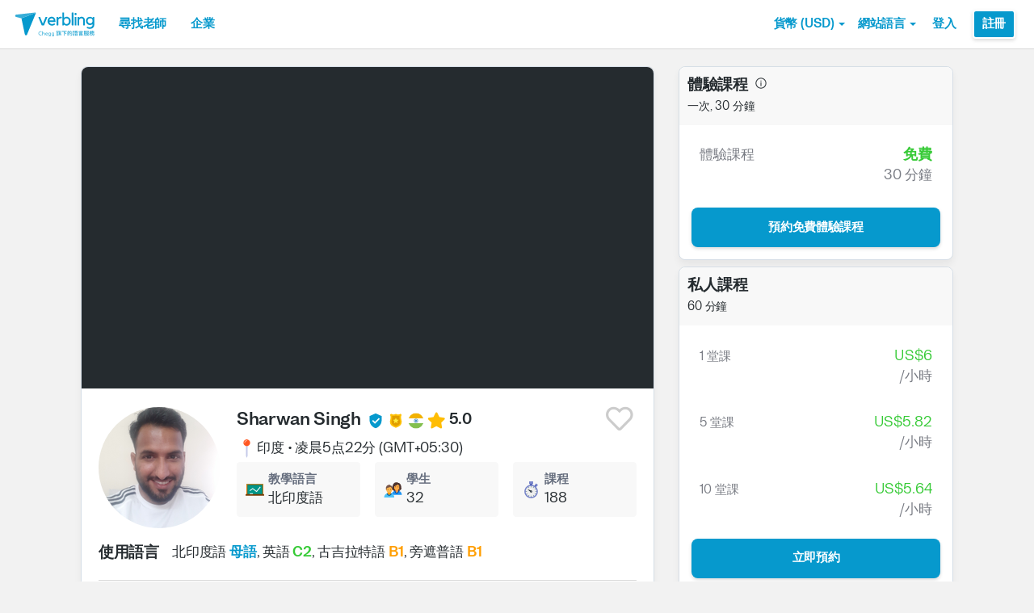

--- FILE ---
content_type: text/html; charset=utf-8
request_url: https://www.verbling.com/zh-tw/teachers/sharwan
body_size: 103554
content:
<!DOCTYPE html><html prefix="og: http://ogp.me/ns#" lang="zh-tw" dir="ltr" class="locale-zh-tw font-face-zh-tw no-js locale-direction-left i18n-zh-tw"><head><link href="https://cdn.verbling.com" rel="preconnect"/><link href="https://www.google.com" rel="preconnect" crossorigin=""/><link href="https://events.busuu.com" rel="preconnect" crossorigin=""/><script type="text/javascript" src="https://cdn.cookielaw.org/consent/otAutoBlock.js"></script><link href="https://www.google-analytics.com" rel="preconnect" crossorigin=""/><link href="https://www.googletagmanager.com" rel="preconnect" crossorigin=""/><link href="https://www.googletagmanager.com" rel="preconnect" crossorigin=""/><link rel="preload" href="https://cdn.verbling.com/nista-400.woff2" as="font" type="font/woff2" crossorigin="anonymous"/><link rel="preload" href="https://cdn.verbling.com/nista-700.woff2" as="font" type="font/woff2" crossorigin="anonymous"/><link rel="preload" href="https://cdn.verbling.com/nista-800.woff2" as="font" type="font/woff2" crossorigin="anonymous"/><link href="https://fonts.googleapis.com/css2?family=Chivo+Mono:ital,wght@0,100..900;1,100..900&amp;display=swap" rel="stylesheet"/><noscript><div class="text-center margin-xl">Your browser does not support JavaScript! Verbling needs Javascript to work.</div></noscript><script type="text/javascript">
                window.isRTL = false;

                window.___gcfg = { isSignedOut: true };

                if (!window.console || !window.console.log) {
                  window.console = window.console || {};
                  window.console.log = function () {};
                }
                if (typeof(console) === 'undefined') {console={}; console.log = console.error = console.info = function (){};}
              </script><link id="dropboxjs" data-app-key="6aoaldacdjkiuil"/><link rel="icon" href="https://cdn.verbling.com/verbling-web-favicon.ico"/><link rel="apple-touch-icon" sizes="72x72" href="https://cdn.verbling.com/icon-72.png"/><link rel="apple-touch-icon" sizes="144x144" href="https://cdn.verbling.com/icon-144.png"/><link rel="apple-touch-icon" sizes="120x120" href="https://cdn.verbling.com/icon-120.png"/><link rel="apple-touch-icon" sizes="152x152" href="https://cdn.verbling.com/icon-152.png"/><link rel="apple-touch-icon" sizes="180x180" href="https://cdn.verbling.com/icon-180.png"/><link rel="apple-touch-icon" href="https://cdn.verbling.com/icon-180.png"/><link rel="chrome-webstore-item" href="https://chrome.google.com/webstore/detail/binpgcmihdhgkgopkgfbmpladkgkdanl"/><link rel="dns-prefetch" href="//fonts.gstatic.com"/><title data-rh="true">Sharwan  - 北印度語老師 - 累積課堂數：188 | Verbling</title><link data-rh="true" href="/opensearch.xml" rel="search" title="Verbling Search" type="application/opensearchdescription+xml"/><link data-rh="true" rel="manifest" href="/manifest.json"/><link data-rh="true" rel="alternate" href="https://www.verbling.com/teachers/sharwan" hrefLang="en" /><link data-rh="true" rel="alternate" href="https://www.verbling.com/teachers/sharwan" hrefLang="x-default" /><link data-rh="true" rel="alternate" href="https://www.verbling.com/es/profesores/sharwan" hrefLang="es" /><link data-rh="true" rel="alternate" href="https://www.verbling.com/it/insegnanti/sharwan" hrefLang="it" /><link data-rh="true" rel="alternate" href="https://www.verbling.com/de/lehrer/sharwan" hrefLang="de" /><link data-rh="true" rel="alternate" href="https://www.verbling.com/ru/teachers/sharwan" hrefLang="ru" /><link data-rh="true" rel="alternate" href="https://www.verbling.com/pt-br/profesores/sharwan" hrefLang="pt-br" /><link data-rh="true" rel="alternate" href="https://www.verbling.com/fr/professeurs/sharwan" hrefLang="fr" /><link data-rh="true" rel="alternate" href="https://www.verbling.com/zh/teachers/sharwan" hrefLang="zh" /><link data-rh="true" rel="alternate" href="https://www.verbling.com/zh-tw/teachers/sharwan" hrefLang="zh-tw" /><link data-rh="true" rel="alternate" href="https://www.verbling.com/ja/sensei/sharwan" hrefLang="ja" /><link data-rh="true" rel="alternate" href="https://www.verbling.com/ko/teachers/sharwan" hrefLang="ko" /><link data-rh="true" rel="alternate" href="https://www.verbling.com/tr/ogretmen/sharwan" hrefLang="tr" /><link data-rh="true" rel="alternate" href="https://www.verbling.com/ar/teachers/sharwan" hrefLang="ar" /><script data-rh="true" type="application/ld+json">{"@context":"http://schema.org","@type":"Organization","@id":"http://www.verbling.com/#organization","name":"Verbling","logo":"https://cdn.verbling.com/0000_images/logos/logomark-gradient-400.png","sameAs":["https://www.facebook.com/verbling","https://instagram.com/verbling","https://twitter.com/verbling","https://www.youtube.com/user/VerblingClasses"],"url":"http://www.verbling.com/"}</script><script data-rh="true" type="application/ld+json">{"@context":"http://schema.org","@type":"WebSite","@id":"http://www.verbling.com/#website","name":"Verbling","url":"http://www.verbling.com/"}</script><script data-rh="true" type="application/ld+json">{"@context":"http://schema.org","@type":"Person","name":"Sharwan ","affiliation":"Verbling","jobTitle":"Tutor","url":"http://www.verbling.com/teachers/sharwan","image":"https://verbling-user-uploads.s3.amazonaws.com/58010636891816526945/gi4pJaCLsoLNKbT/upload.png","description":"Hello, my name is Sharwan.\nI completed my graduation from Delhi University, one of the most prestigious universities in India.\n I have five years of experience as a HINDI tutor. If you want to improve...","address":{"@type":"PostalAddress","addressLocality":"skype","addressRegion":"IN"}}</script><script data-rh="true" type="application/ld+json">{"@context":"http://schema.org","@type":"VideoObject","description":"Hello, my name is Sharwan.\nI completed my graduation from Delhi University, one of the most prestigious universities in India.\n I have five years of experience as a HINDI tutor. If you want to improve...","name":"Sharwan , tutor of Hindi language video","embedUrl":"https://www.youtube.com/watch?v=HlkzDU5El8A","contentUrl":"https://www.youtube.com/watch?v=HlkzDU5El8A","uploadDate":"2017-09-17T11:32:10","thumbnailUrl":"https://i.ytimg.com/vi/HlkzDU5El8A/hqdefault.jpg"}</script><script data-rh="true" type="application/ld+json">{"@context":"http://schema.org","@type":"Product","category":"Hindi Language","name":"Sharwan ","image":"https://verbling-user-uploads.s3.amazonaws.com/58010636891816526945/gi4pJaCLsoLNKbT/upload.png","description":"Hello, my name is Sharwan.\nI completed my graduation from Delhi University, one of the most prestigious universities in India.\n I have five years of experience as a HINDI tutor. If you want to improve your Hindi conversational skills, pronunciation, vocabulary or wanted to prepare for your exam. I assure you my classes will be Fun and we can discuss any topic of your choice.\nHindi speaking and learning can be fun if it's more interactive.\nI believe anybody can learn any new language in a limited period if they put efforts and gave time to learn a new skill or language. It's not that difficult. ","mpn":"5fd9e792b5f6630008be01f1","aggregateRating":{"@type":"AggregateRating","ratingValue":5,"reviewCount":22,"bestRating":5},"offers":{"@type":"Offer","priceCurrency":"USD","url":"http://www.verbling.com/teachers/sharwan","availability":"https://schema.org/OnlineOnly","price":"6.00","seller":{"@type":"Organization","name":"Verbling"}}}</script><script data-rh="true" type="application/ld+json">{"@context":"http://schema.org","@type":"BreadcrumbList","itemListElement":[[{"@type":"ListItem","position":1,"item":{"@id":"http://www.verbling.com/find-teachers/hindi","url":"http://www.verbling.com/find-teachers/hindi","name":"北印度語"}},{"@type":"ListItem","position":2,"item":{"@id":"http://www.verbling.com/teachers/sharwan","url":"http://www.verbling.com/teachers/sharwan","name":"Sharwan ","image":"https://verbling-user-uploads.s3.amazonaws.com/58010636891816526945/gi4pJaCLsoLNKbT/upload.png"}}]]}</script><meta data-rh="true" property="og:type" content="website"/><meta data-rh="true" charSet="utf-8"/><meta data-rh="true" content="text/html; charset=utf-8" http-equiv="Content-Type"/><meta data-rh="true" http-equiv="X-UA-Compatible" content="IE=edge,chrome=1"/><meta data-rh="true" name="google-site-verification" content="DB3-5llfHjl7NYaeFWjDf0cr7OlYDZNaO5y7StgZHf0"/><meta data-rh="true" name="naver-site-verification" content="f8268e13b1644a1ad7d30d1c7c2f388de5741658"/><meta data-rh="true" name="baidu-site-verification" content="ig6Re7JQmg"/><meta data-rh="true" name="msvalidate.01" content="C2B11FE3FD02A6B0788101860A50B29F"/><meta data-rh="true" name="apple-mobile-web-app-capable" content="yes"/><meta data-rh="true" name="theme-color" content="#f5f5f5"/><meta data-rh="true" name="yandex-verification" content="c84741c023c57a9c"/><meta data-rh="true" name="p:domain_verify" content="b498b2830ae07d1c2514e60b645b6ff3"/><meta data-rh="true" name="application-name" content="Verbling"/><meta data-rh="true" name="msapplication-tooltip" content="Launch Verbling"/><meta data-rh="true" name="msapplication-TileColor" content="#234565"/><meta data-rh="true" name="msapplication-starturl" content="https://www.verbling.com"/><meta data-rh="true" property="og:logo" content="https://cdn.verbling.com/icon-120.png"/><meta data-rh="true" name="apple-mobile-web-app-capable" content="yes"/><meta data-rh="true" name="apple-mobile-web-app-status-bar-style" content="black"/><meta data-rh="true" property="fb:app_id" content="242670092422095"/><meta data-rh="true" http-equiv="X-UA-Compatible" content="IE=edge"/><meta data-rh="true" name="viewport" content="width=device-width, initial-scale=1, shrink-to-fit=no"/><meta data-rh="true" http-equiv="Content-Type" content="text/html; charset=utf-8"/><meta data-rh="true" name="description" content="Hello, my name is Sharwan.
I completed my graduation from Delhi University, one of the most prestigious universities in India.
 I have five years of experience as a HINDI tutor. If you want to improve..."/><meta data-rh="true" property="og:image" content="https://verbling-user-uploads.s3.amazonaws.com/58010636891816526945/gi4pJaCLsoLNKbT/upload.png"/><meta data-rh="true" property="og:title" content="Sharwan  - 北印度語老師 - 累積課堂數：188"/><meta data-rh="true" property="og:url" content="http://www.verbling.com/teachers/sharwan"/><meta data-rh="true" property="og:description" content="Hello, my name is Sharwan.
I completed my graduation from Delhi University, one of the most prestigious universities in India.
 I have five years of experience as a HINDI tutor. If you want to improve..."/><script>
                    if ('scrollRestoration' in history) {
                      // Back off, browser, I got this...
                      // history.scrollRestoration = 'manual';
                    }
                    var config = {"build":{"number":"353687","commit":"259fcbb4b42c24bd2d729c3dd1668a9c426d2f79"},"verbling_zendesk_api_key":"e2f31a9f-f9cd-4496-a71a-8faa63fc7644","deepstream":{"uri":"wss:\u002F\u002Fdeepstream.verbling.com"},"snowplow":{"sdk_location":"https:\u002F\u002Fcdn.verbling.com\u002Fverbling-v2.12.0.js","apps":{"busuu":{"app":"busuuLive","app_id":"busuu_live_web","cookie_domain":".busuu.com","endpoint_url":"events.busuu.com","platform":"web","tracker_name":"busuu_live_web_tracker"},"busuu_backend":{"app":"busuuLiveBackend","app_id":"busuu_live_backend","cookie_domain":".busuu.com","endpoint_url":"events.busuu.com","platform":"web","tracker_name":"busuu_live_backend_tracker"},"verbling_backend":{"app":"verblingBackend","app_id":"verbling_backend","cookie_domain":".verbling.com","endpoint_url":"events.busuu.com","platform":"backend","tracker_name":"verbling_backend_tracker"},"verbling_web":{"app":"verblingWeb","app_id":"verbling_web","cookie_domain":".verbling.com","endpoint_url":"events.busuu.com","platform":"web","tracker_name":"verbling_web_tracker"},"verbling_android":{"app":"verblingBackend","app_id":"verbling_android","cookie_domain":".verbling.com","endpoint_url":"events.busuu.com","platform":"android","tracker_name":"verbling_mobile_tracker"},"verbling_ios":{"app":"verblingBackend","app_id":"verbling_ios","cookie_domain":".verbling.com","endpoint_url":"events.busuu.com","platform":"ios","tracker_name":"verbling_mobile_tracker"}}},"braze":{"web_api_key":"58544bd8-685f-4dea-9f0e-1649041d59e1","host":"https:\u002F\u002Frest.iad-01.braze.com"},"verbling_sentry_dsn":"https:\u002F\u002F451a60545198445991293b48ecea4b71@o48619.ingest.sentry.io\u002F5330576","intercom":{"api_key":"i109j03r"},"paypal_only_for_gifts":true,"graphql_gateway_endpoint":"https:\u002F\u002Fgql.verbling.com\u002F","cookie_domain":".verbling.com","stripe_api_key":"pk_live_VGLb6bpmAkF8dxZzEYrAiY2l","available_locales":{"ar":1,"de":1,"en":1,"es":1,"fr":1,"it":1,"ja":1,"ko":1,"pt-br":1,"ru":1,"tr":1,"zh":1,"zh-tw":1},"popular_languages":["en","es","fr","de","it","ja","pt","zh","ru"],"demo_user_student":{"_id":"59fbf24a766477829335cfc8","country":"US","email":"demostudent@verbling.com","first_name":"Verbling Bot","timezone":"America\u002FLos_Angeles","user_id":"76041023513158661718"},"demo_user_teacher":{"_id":"59fbf257766477829335cfca","country":"US","email":"demoteacher@verbling.com","first_name":"Verbling Bot","timezone":"America\u002FLos_Angeles","user_id":"66750793447152577412"},"payout_minimum_cents":1000,"root_domain":"verbling.com","server_version":10,"is_dev":false,"facebook_key":"242670092422095","g_client_id":"67985340540.apps.googleusercontent.com","cloudfront_url":"https:\u002F\u002Fcdn.verbling.com\u002F","static_profile_url":"https:\u002F\u002Fd2tz4rphepbk36.cloudfront.net\u002Fverbling-profiles\u002F","aws_profile_bucket":"verbling-profiles","paypal_merchant_id":"test","paypal_env":"live","site_url":"https:\u002F\u002Fwww.verbling.com","env":"production","google_api_key":"AIzaSyDw2PUXBwHFHdLisZ69eUoi9wxgedTcw1A","firebase":{"api_key":"AIzaSyD0C9HngRoHGBAmYMYMYg6Vk9ZoldykqPM","auth_domain":"fluencyforums-com-verbling.firebaseapp.com","database_url":"https:\u002F\u002Ffluencyforums-com-verbling.firebaseio.com","project_id":"fluencyforums.com:verbling","storage_bucket":""},"g_api_key":"AIzaSyDw2PUXBwHFHdLisZ69eUoi9wxgedTcw1A","websocket":{"connection_url":"wss:\u002F\u002Fws.verbling.com","path":"\u002Fsocket"},"optimizely_sdk_key":"JCmPccXzZisA6hxNvtxRR","pexels_api_key":"563492ad6f917000010000018fb6d13f00a34550a282cca703d607d8","verbling_url":"https:\u002F\u002Fwww.verbling.com","enabled_tutoring_languages":["fr","en","ar","tr","es","ru","zh","it","pt","he","de","el","ro","ko","sq","ig","cs","hr","bn","pa","th","nl","sv","fa","uk","no","pl","la","zh_hk","hi","da","bg","ur","vi","ja","id","sr","sw","hy","ca","sk","ku","ta","hu","ps","ka","sl","tl","asl","my","ml","tw","am","yo","qu","sa","scn","lg","ha"]};
                    window.config = config;
                  
var Time = {};


var locale = "zh-tw";
var isBot = true;
var countryGuess = "US";
var currencyGuess = "USD";
var apolloState = {"ROOT_QUERY":{"__typename":"Query","verbling_me":null,"viewer":{"__ref":"Viewer:Vmlld2VyOjA="}},"User:VXNlcjo1Zjk4NGQ0NWJmYzU5YjAwMDhkZDU2M2Q=":{"__typename":"User","created":"2020-10-27T16:39:33.972Z","id":"VXNlcjo1Zjk4NGQ0NWJmYzU5YjAwMDhkZDU2M2Q=","_id":"5f984d45bfc59b0008dd563d","posts({\"filter\":{\"sort\":\"new\",\"status\":\"published\"},\"first\":2})":{"__typename":"BlogPostConnection","edges":[]},"user_id":"58010636891816526945","first_name":"Sharwan ","profile_pic_url":"https:\u002F\u002Fverbling-user-uploads.s3.amazonaws.com\u002F58010636891816526945\u002Fgi4pJaCLsoLNKbT\u002Fupload.png","country":"IN","speaking_languages":["HI","GU","PA","EN"],"num_past_tutor_sessions":0,"num_past_tutor_sessions_teacher":188,"timezone":"Asia\u002FCalcutta","is_me":false,"experience":[{"__ref":"Experience:RXhwZXJpZW5jZTo1ZjllYzU3YjU3OGM1NDAwMDhiYmMyYjE="},{"__ref":"Experience:RXhwZXJpZW5jZTo1ZjlmYjRhYTE0OTNjYjAwMDhjOWY2ODE="},{"__ref":"Experience:RXhwZXJpZW5jZTo1ZmEwMjA1MDQxZWM2OTAwMDg3Njk2MGM="}],"roles":["TUTOR"],"languages":[{"__ref":"Language:TGFuZ3VhZ2U6NWZhMDIzOGYxNjFkMjcwMDA4YTU2NDlk"},{"__ref":"Language:TGFuZ3VhZ2U6NWZhMDIzOGY0MWVjNjkwMDA4NzZkNTc5"},{"__ref":"Language:TGFuZ3VhZ2U6NWZhMDIzOGY5ZTQ4Y2UwMDA4YTZmM2E0"},{"__ref":"Language:TGFuZ3VhZ2U6NWZhMDIzOGYzZTY2MDgwMDA4OTZmMDEx"}],"last_name":"Singh","presence_status":"offline","deactivated":null,"last_seen":"2025-12-08T13:52:04.421Z","room":null},"Skill:U2tpbGw6NThiNGZlZmQzYWRlMjYwMDBjMjBiMDRm":{"__typename":"Skill","id":"U2tpbGw6NThiNGZlZmQzYWRlMjYwMDBjMjBiMDRm","_id":"58b4fefd3ade26000c20b04f","category":"my-lesson-include","sort_key":null,"name":"Homework","translate":true,"enabled":null,"language":"","slug":"homework"},"Skill:U2tpbGw6NThiNTA1MjliZTA5OWQwMDBjZTA0Yjc1":{"__typename":"Skill","id":"U2tpbGw6NThiNTA1MjliZTA5OWQwMDBjZTA0Yjc1","_id":"58b50529be099d000ce04b75","category":"my-lesson-include","sort_key":null,"name":"Proficiency Assessment","translate":true,"enabled":null,"language":"","slug":"proficiency-assessment"},"Skill:U2tpbGw6NThiNTA1NDU2NDQ0MGYwMDBjMTQ1NGQx":{"__typename":"Skill","id":"U2tpbGw6NThiNTA1NDU2NDQ0MGYwMDBjMTQ1NGQx","_id":"58b5054564440f000c1454d1","category":"my-lesson-include","sort_key":null,"name":"Learning Materials","translate":true,"enabled":null,"language":"","slug":"learning-materials"},"Skill:U2tpbGw6NThiNTA1NWRiZTA5OWQwMDBjZTA0Yjdh":{"__typename":"Skill","id":"U2tpbGw6NThiNTA1NWRiZTA5OWQwMDBjZTA0Yjdh","_id":"58b5055dbe099d000ce04b7a","category":"my-lesson-include","sort_key":null,"name":"Lesson Plans","translate":true,"enabled":null,"language":"","slug":"lesson-plans"},"Skill:U2tpbGw6NThiNTA1YWRiZTA5OWQwMDBjZTA0Yjdl":{"__typename":"Skill","id":"U2tpbGw6NThiNTA1YWRiZTA5OWQwMDBjZTA0Yjdl","_id":"58b505adbe099d000ce04b7e","category":"my-lesson-include","sort_key":null,"name":"Writing Exercises","translate":true,"enabled":null,"language":"","slug":"writing-exercises"},"Skill:U2tpbGw6NThiNTA1YzA1ODc0MzgwMDBkYjZhYmQy":{"__typename":"Skill","id":"U2tpbGw6NThiNTA1YzA1ODc0MzgwMDBkYjZhYmQy","_id":"58b505c0587438000db6abd2","category":"my-lesson-include","sort_key":null,"name":"Reading Exercises","translate":true,"enabled":null,"language":"","slug":"reading-exercises"},"Skill:U2tpbGw6NThiNTA1ZDIzYWRlMjYwMDBjMjBiMjUz":{"__typename":"Skill","id":"U2tpbGw6NThiNTA1ZDIzYWRlMjYwMDBjMjBiMjUz","_id":"58b505d23ade26000c20b253","category":"my-lesson-include","sort_key":null,"name":"Quizzes\u002FTests","translate":true,"enabled":null,"language":"","slug":"quizzestests"},"Skill:U2tpbGw6NThiNTA1ZTYwZjg1NjgwMDBkYmYxMDZl":{"__typename":"Skill","id":"U2tpbGw6NThiNTA1ZTYwZjg1NjgwMDBkYmYxMDZl","_id":"58b505e60f8568000dbf106e","category":"my-lesson-include","sort_key":null,"name":"Curriculum","translate":true,"enabled":null,"language":"","slug":"curriculum"},"Skill:U2tpbGw6NThiNjI2YjYwM2ZlZTkwMDBjNTMwMzE2":{"__typename":"Skill","id":"U2tpbGw6NThiNjI2YjYwM2ZlZTkwMDBjNTMwMzE2","_id":"58b626b603fee9000c530316","category":"expertise","sort_key":null,"name":"Writing Correction","translate":true,"enabled":true,"language":"","slug":"writing-correction"},"Skill:U2tpbGw6NThiNjI2ZDAzMGRjMjUwMDBjZTBkYjNi":{"__typename":"Skill","id":"U2tpbGw6NThiNjI2ZDAzMGRjMjUwMDBjZTBkYjNi","_id":"58b626d030dc25000ce0db3b","category":"expertise","sort_key":null,"name":"Reading Comprehension","translate":true,"enabled":true,"language":"","slug":"reading-comprehension"},"Skill:U2tpbGw6NThiNjI2ZTk0NjNiYWQwMDBkZGMxNWU0":{"__typename":"Skill","id":"U2tpbGw6NThiNjI2ZTk0NjNiYWQwMDBkZGMxNWU0","_id":"58b626e9463bad000ddc15e4","category":"expertise","sort_key":null,"name":"Listening Comprehension","translate":true,"enabled":true,"language":"","slug":"listening-comprehension"},"Skill:U2tpbGw6NThiNjI3MTA0NjNiYWQwMDBkZGMxNWU2":{"__typename":"Skill","id":"U2tpbGw6NThiNjI3MTA0NjNiYWQwMDBkZGMxNWU2","_id":"58b62710463bad000ddc15e6","category":"expertise","sort_key":null,"name":"Vocabulary Development","translate":true,"enabled":true,"language":"","slug":"vocabulary-development"},"Skill:U2tpbGw6NThiNjI5YWE1ZGRhYTUwMDBkMzAyM2Y2":{"__typename":"Skill","id":"U2tpbGw6NThiNjI5YWE1ZGRhYTUwMDBkMzAyM2Y2","_id":"58b629aa5ddaa5000d3023f6","category":"expertise","sort_key":null,"name":"Accent Reduction","translate":true,"enabled":true,"language":"","slug":"accent-reduction"},"Skill:U2tpbGw6NThiNjI5YmMwM2ZlZTkwMDBjNTMwMzY3":{"__typename":"Skill","id":"U2tpbGw6NThiNjI5YmMwM2ZlZTkwMDBjNTMwMzY3","_id":"58b629bc03fee9000c530367","category":"expertise","sort_key":null,"name":"Phonetics","translate":true,"enabled":true,"language":"","slug":"phonetics"},"Skill:U2tpbGw6NThiNjJkMDE0NjNiYWQwMDBkZGMxNjg4":{"__typename":"Skill","id":"U2tpbGw6NThiNjJkMDE0NjNiYWQwMDBkZGMxNjg4","_id":"58b62d01463bad000ddc1688","category":"expertise","sort_key":null,"name":"Grammar Development","translate":true,"enabled":true,"language":"","slug":"grammar-development"},"Skill:U2tpbGw6NThjMDkwODA4NGU0MTUwMDBkZGMxMTRl":{"__typename":"Skill","id":"U2tpbGw6NThjMDkwODA4NGU0MTUwMDBkZGMxMTRl","_id":"58c0908084e415000ddc114e","category":"expertise","sort_key":null,"name":"Interview Preparation","translate":true,"enabled":true,"language":"","slug":"interview-preparation"},"Skill:U2tpbGw6NThjMDlkYWU4YzFjYTUwMDBkODVkNWVm":{"__typename":"Skill","id":"U2tpbGw6NThjMDlkYWU4YzFjYTUwMDBkODVkNWVm","_id":"58c09dae8c1ca5000d85d5ef","category":"expertise","sort_key":null,"name":"Speaking Practice","translate":true,"enabled":true,"language":"","slug":"speaking-practice"},"Skill:U2tpbGw6NThjMWM2MDVhNTZlZjQwMDBkYWM4NWMx":{"__typename":"Skill","id":"U2tpbGw6NThjMWM2MDVhNTZlZjQwMDBkYWM4NWMx","_id":"58c1c605a56ef4000dac85c1","category":"test-prep","sort_key":null,"name":"AP","translate":false,"enabled":null,"language":"","slug":"ap"},"Experience:RXhwZXJpZW5jZTo1ZjllYzU3YjU3OGM1NDAwMDhiYmMyYjE=":{"__typename":"Experience","id":"RXhwZXJpZW5jZTo1ZjllYzU3YjU3OGM1NDAwMDhiYmMyYjE=","_id":"5f9ec57b578c540008bbc2b1","type":"education","title":"B.A. (PROG.)","institution":"University of Delhi","location":"New Delhi, INDIA","description":"Focus in History and Political Science ","start_year":"2015","end_year":"2018","proof":null,"has_proof":true},"Experience:RXhwZXJpZW5jZTo1ZjlmYjRhYTE0OTNjYjAwMDhjOWY2ODE=":{"__typename":"Experience","id":"RXhwZXJpZW5jZTo1ZjlmYjRhYTE0OTNjYjAwMDhjOWY2ODE=","_id":"5f9fb4aa1493cb0008c9f681","type":"education","title":"12th (High School)","institution":"RBSE ","location":"Rajasthan, INDIA","description":null,"start_year":"2014","end_year":"2015","proof":null,"has_proof":true},"Experience:RXhwZXJpZW5jZTo1ZmEwMjA1MDQxZWM2OTAwMDg3Njk2MGM=":{"__typename":"Experience","id":"RXhwZXJpZW5jZTo1ZmEwMjA1MDQxZWM2OTAwMDg3Njk2MGM=","_id":"5fa0205041ec69000876960c","type":"work","title":"Teacher","institution":"Gopal Bal Vatika","location":"India ","description":"i teach school students from 5th-11th grade","start_year":"2016","end_year":"2020","proof":null,"has_proof":true},"Language:TGFuZ3VhZ2U6NWZhMDIzOGYxNjFkMjcwMDA4YTU2NDlk":{"__typename":"Language","id":"TGFuZ3VhZ2U6NWZhMDIzOGYxNjFkMjcwMDA4YTU2NDlk","_id":"5fa0238f161d270008a5649d","language":"hi","learning":false,"level":7},"Language:TGFuZ3VhZ2U6NWZhMDIzOGY0MWVjNjkwMDA4NzZkNTc5":{"__typename":"Language","id":"TGFuZ3VhZ2U6NWZhMDIzOGY0MWVjNjkwMDA4NzZkNTc5","_id":"5fa0238f41ec69000876d579","language":"gu","learning":false,"level":3},"Language:TGFuZ3VhZ2U6NWZhMDIzOGY5ZTQ4Y2UwMDA4YTZmM2E0":{"__typename":"Language","id":"TGFuZ3VhZ2U6NWZhMDIzOGY5ZTQ4Y2UwMDA4YTZmM2E0","_id":"5fa0238f9e48ce0008a6f3a4","language":"pa","learning":false,"level":3},"Language:TGFuZ3VhZ2U6NWZhMDIzOGYzZTY2MDgwMDA4OTZmMDEx":{"__typename":"Language","id":"TGFuZ3VhZ2U6NWZhMDIzOGYzZTY2MDgwMDA4OTZmMDEx","_id":"5fa0238f3e6608000896f011","language":"en","learning":false,"level":6},"Teacher:VGVhY2hlcjo1ZmQ5ZTc5MmI1ZjY2MzAwMDhiZTAxZjE=":{"__typename":"Teacher","created":"Wed Dec 16 2020 10:55:14 GMT+0000 (Coordinated Universal Time)","id":"VGVhY2hlcjo1ZmQ5ZTc5MmI1ZjY2MzAwMDhiZTAxZjE=","_id":"5fd9e792b5f6630008be01f1","user_id":"58010636891816526945","teacher_name":"sharwan","sample_videos":[],"avg_rating":5,"num_classes":0,"response_time_min":49,"response_rate":0.9583333333333334,"avg_lessons_per_students":9.7,"attendance_rate":0.85,"user":{"__ref":"User:VXNlcjo1Zjk4NGQ0NWJmYzU5YjAwMDhkZDU2M2Q="},"language":"hi","nationality":"IN","num_ratings":22,"has_resume":true,"can_i_trial":true,"can_i_free_trial":true,"new_tutoring_rate":600,"speaks":["hi"],"description":"Hello, my name is Sharwan.\nI completed my graduation from Delhi University, one of the most prestigious universities in India.\n I have five years of experience as a HINDI tutor. If you want to improve your Hindi conversational skills, pronunciation, vocabulary or wanted to prepare for your exam. I assure you my classes will be Fun and we can discuss any topic of your choice.\nHindi speaking and learning can be fun if it's more interactive.\nI believe anybody can learn any new language in a limited period if they put efforts and gave time to learn a new skill or language. It's not that difficult. ","num_followers":50,"is_following":false,"tutoring_youtube_id":"HlkzDU5El8A","tutoring_youtube_thumbnail":"https:\u002F\u002Fi.ytimg.com\u002Fvi\u002FHlkzDU5El8A\u002Fhqdefault.jpg","skills":[{"__ref":"Skill:U2tpbGw6NThiNGZlZmQzYWRlMjYwMDBjMjBiMDRm"},{"__ref":"Skill:U2tpbGw6NThiNTA1MjliZTA5OWQwMDBjZTA0Yjc1"},{"__ref":"Skill:U2tpbGw6NThiNTA1NDU2NDQ0MGYwMDBjMTQ1NGQx"},{"__ref":"Skill:U2tpbGw6NThiNTA1NWRiZTA5OWQwMDBjZTA0Yjdh"},{"__ref":"Skill:U2tpbGw6NThiNTA1YWRiZTA5OWQwMDBjZTA0Yjdl"},{"__ref":"Skill:U2tpbGw6NThiNTA1YzA1ODc0MzgwMDBkYjZhYmQy"},{"__ref":"Skill:U2tpbGw6NThiNTA1ZDIzYWRlMjYwMDBjMjBiMjUz"},{"__ref":"Skill:U2tpbGw6NThiNTA1ZTYwZjg1NjgwMDBkYmYxMDZl"},{"__ref":"Skill:U2tpbGw6NThiNjI2YjYwM2ZlZTkwMDBjNTMwMzE2"},{"__ref":"Skill:U2tpbGw6NThiNjI2ZDAzMGRjMjUwMDBjZTBkYjNi"},{"__ref":"Skill:U2tpbGw6NThiNjI2ZTk0NjNiYWQwMDBkZGMxNWU0"},{"__ref":"Skill:U2tpbGw6NThiNjI3MTA0NjNiYWQwMDBkZGMxNWU2"},{"__ref":"Skill:U2tpbGw6NThiNjI5YWE1ZGRhYTUwMDBkMzAyM2Y2"},{"__ref":"Skill:U2tpbGw6NThiNjI5YmMwM2ZlZTkwMDBjNTMwMzY3"},{"__ref":"Skill:U2tpbGw6NThiNjJkMDE0NjNiYWQwMDBkZGMxNjg4"},{"__ref":"Skill:U2tpbGw6NThjMDkwODA4NGU0MTUwMDBkZGMxMTRl"},{"__ref":"Skill:U2tpbGw6NThjMDlkYWU4YzFjYTUwMDBkODVkNWVm"},{"__ref":"Skill:U2tpbGw6NThjMWM2MDVhNTZlZjQwMDBkYWM4NWMx"}],"accent_dialects":[],"teaches_levels":[1,4,2,3,5,6],"active_coupon":null,"state":"active","teaching_status":"teaching","off_until_time":null,"num_students":32,"background_check_state":"complete","trial_lesson_enabled":true,"trial_lesson_description":null,"prices({\"products\":[\"full-1\",\"full-5\",\"full-10\",\"full-20\"]})":[{"__typename":"TeacherPricing","price_cents":"600","num_lessons":1},{"__typename":"TeacherPricing","price_cents":"582","num_lessons":5},{"__typename":"TeacherPricing","price_cents":"564","num_lessons":10},{"__typename":"TeacherPricing","price_cents":"546","num_lessons":20}],"my_tutoring_rate":600,"prices({\"products\":[\"full-20\"]})":[{"__typename":"TeacherPricing","price_cents":"546"}]},"Viewer:Vmlld2VyOjA=":{"__typename":"Viewer","id":"Vmlld2VyOjA=","me":null,"teacher({\"id\":\"sharwan\"})":{"__ref":"Teacher:VGVhY2hlcjo1ZmQ5ZTc5MmI1ZjY2MzAwMDhiZTAxZjE="},"discussions({\"filter\":{\"author\":\"5f984d45bfc59b0008dd563d\"},\"first\":3})":{"__typename":"DiscussionConnection","edges":[]}}};
var isAdminOverride = false
var deviceInfo = {"browserFamilyName":"ClaudeBot","browserMajorVersion":"1","browserMinorVersion":"0","browserPatchVersion":"0","os":"Mac OS X","browserName":"chrome","browserAgent":"Mozilla\u002F5.0 (Macintosh; Intel Mac OS X 10_15_7) AppleWebKit\u002F537.36 (KHTML, like Gecko) Chrome\u002F131.0.0.0 Safari\u002F537.36; ClaudeBot\u002F1.0; +claudebot@anthropic.com)","isMobile":false,"isPhone":false,"isTablet":false};
var isMobile = false;</script><meta name="facebook-domain-verification" content="r2xk12i3yjci3uv1vrryf952mzkztx"/><meta name="insight-app-sec-validation" content="f470278d-3e3d-48ef-8294-df4d6ccac5fa"/><meta name="cf-2fa-verify" content="7b2144da8f45ac6"/><meta id="bootstrap" content="{&quot;isAdminOverride&quot;:false,&quot;serverTime&quot;:1769557924437,&quot;exchangeRates&quot;:{&quot;AED&quot;:3.672499895095825,&quot;AFN&quot;:66,&quot;ALL&quot;:81.362060546875,&quot;AMD&quot;:377.8190612792969,&quot;ANG&quot;:1.7899999618530273,&quot;AOA&quot;:917,&quot;ARS&quot;:1437.7628173828125,&quot;AUD&quot;:1.4471180438995361,&quot;AWG&quot;:1.7999999523162842,&quot;AZN&quot;:1.7000000476837158,&quot;BAM&quot;:1.6464760303497314,&quot;BBD&quot;:2,&quot;BDT&quot;:122.12615966796875,&quot;BGN&quot;:1.6470019817352295,&quot;BHD&quot;:0.37703099846839905,&quot;BIF&quot;:2941.255615234375,&quot;BMD&quot;:1,&quot;BND&quot;:1.2665940523147583,&quot;BOB&quot;:6.9115309715271,&quot;BRL&quot;:5.281499862670898,&quot;BSD&quot;:1,&quot;BTC&quot;:0.000011314687981212046,&quot;BTN&quot;:90.70184326171875,&quot;BWP&quot;:13.135729789733887,&quot;BYN&quot;:2.845993995666504,&quot;BZD&quot;:2.0073320865631104,&quot;CAD&quot;:1.3735779523849487,&quot;CDF&quot;:2285.54248046875,&quot;CHF&quot;:0.7774059772491455,&quot;CLF&quot;:0.021909000352025032,&quot;CLP&quot;:864.75,&quot;CNH&quot;:6.954761028289795,&quot;CNY&quot;:6.957900047302246,&quot;COP&quot;:3638.3056640625,&quot;CRC&quot;:493.8926696777344,&quot;CUC&quot;:1,&quot;CUP&quot;:25.75,&quot;CVE&quot;:92.82579040527344,&quot;CZK&quot;:20.409000396728516,&quot;DJF&quot;:177.73455810546875,&quot;DKK&quot;:6.288609981536865,&quot;DOP&quot;:62.496307373046875,&quot;DZD&quot;:129.2259979248047,&quot;EGP&quot;:47.06949996948242,&quot;ERN&quot;:15,&quot;ETB&quot;:155.14999389648438,&quot;EUR&quot;:0.8420190215110779,&quot;FJD&quot;:2.2139499187469482,&quot;FKP&quot;:0.7311779856681824,&quot;GBP&quot;:0.7311779856681824,&quot;GEL&quot;:2.690000057220459,&quot;GGP&quot;:0.7311779856681824,&quot;GHS&quot;:10.884187698364258,&quot;GIP&quot;:0.7311779856681824,&quot;GMD&quot;:73.25,&quot;GNF&quot;:8742.2734375,&quot;GTQ&quot;:7.659928798675537,&quot;GYD&quot;:208.81910705566406,&quot;HKD&quot;:7.797745227813721,&quot;HNL&quot;:26.326068878173828,&quot;HRK&quot;:6.344799041748047,&quot;HTG&quot;:130.80003356933594,&quot;HUF&quot;:321.3791809082031,&quot;IDR&quot;:16803.923828125,&quot;ILS&quot;:3.116339921951294,&quot;IMP&quot;:0.7311779856681824,&quot;INR&quot;:91.8447265625,&quot;IQD&quot;:1310.1666259765625,&quot;IRR&quot;:42086,&quot;ISK&quot;:122.3499984741211,&quot;JEP&quot;:0.7311779856681824,&quot;JMD&quot;:157.10787963867188,&quot;JOD&quot;:0.7089999914169312,&quot;JPY&quot;:154.53456115722656,&quot;KES&quot;:128.75,&quot;KGS&quot;:87.44999694824219,&quot;KHR&quot;:4021.295166015625,&quot;KMF&quot;:417.49981689453125,&quot;KPW&quot;:900,&quot;KRW&quot;:1448.2996826171875,&quot;KWD&quot;:0.3066360056400299,&quot;KYD&quot;:0.8317409753799438,&quot;KZT&quot;:501.5024108886719,&quot;LAK&quot;:21532.693359375,&quot;LBP&quot;:89726.7890625,&quot;LKR&quot;:309.0125732421875,&quot;LRD&quot;:184.64984130859375,&quot;LSL&quot;:16.00456428527832,&quot;LYD&quot;:6.302745819091797,&quot;MAD&quot;:9.070605278015137,&quot;MDL&quot;:16.83755874633789,&quot;MGA&quot;:4505,&quot;MKD&quot;:51.88067626953125,&quot;MMK&quot;:2099.89990234375,&quot;MNT&quot;:3560,&quot;MOP&quot;:8.016197204589844,&quot;MRU&quot;:39.900001525878906,&quot;MUR&quot;:45.52000427246094,&quot;MVR&quot;:15.460000038146973,&quot;MWK&quot;:1730.6043701171875,&quot;MXN&quot;:17.343299865722656,&quot;MYR&quot;:3.9565000534057617,&quot;MZN&quot;:63.75,&quot;NAD&quot;:16.004697799682617,&quot;NGN&quot;:1412,&quot;NIO&quot;:36.70000076293945,&quot;NOK&quot;:9.778724670410156,&quot;NPR&quot;:145.11788940429688,&quot;NZD&quot;:1.6766289472579956,&quot;OMR&quot;:0.38450199365615845,&quot;PAB&quot;:1,&quot;PEN&quot;:3.3471670150756836,&quot;PGK&quot;:4.331136226654053,&quot;PHP&quot;:59.071998596191406,&quot;PKR&quot;:279.4826354980469,&quot;PLN&quot;:3.541933059692383,&quot;PYG&quot;:6707.61767578125,&quot;QAR&quot;:3.641350030899048,&quot;RON&quot;:4.292900085449219,&quot;RSD&quot;:98.85199737548828,&quot;RUB&quot;:76.52664184570312,&quot;RWF&quot;:1453,&quot;SAR&quot;:3.749927043914795,&quot;SBD&quot;:8.080967903137207,&quot;SCR&quot;:14.890992164611816,&quot;SDG&quot;:601.5,&quot;SEK&quot;:8.943208694458008,&quot;SGD&quot;:1.2695059776306152,&quot;SHP&quot;:0.7311779856681824,&quot;SLE&quot;:24.389999389648438,&quot;SLL&quot;:20969.5,&quot;SOS&quot;:569.4029541015625,&quot;SRD&quot;:38.125,&quot;SSP&quot;:130.25999450683594,&quot;STD&quot;:22281.80078125,&quot;STN&quot;:20.649999618530273,&quot;SVC&quot;:8.73327922821045,&quot;SYP&quot;:13002,&quot;SZL&quot;:16.084999084472656,&quot;THB&quot;:31.124225616455078,&quot;TJS&quot;:9.317278861999512,&quot;TMT&quot;:3.509999990463257,&quot;TND&quot;:2.8602499961853027,&quot;TOP&quot;:2.40775990486145,&quot;TRY&quot;:43.39132308959961,&quot;TTD&quot;:6.782729148864746,&quot;TWD&quot;:31.48430061340332,&quot;TZS&quot;:2535.47412109375,&quot;UAH&quot;:43.02980041503906,&quot;UGX&quot;:3538.276611328125,&quot;USD&quot;:1,&quot;UYU&quot;:37.46682357788086,&quot;UZS&quot;:12115,&quot;VES&quot;:358.21173095703125,&quot;VND&quot;:26140.375,&quot;VUV&quot;:121.30000305175781,&quot;WST&quot;:2.7678000926971436,&quot;XAF&quot;:552.3280639648438,&quot;XAG&quot;:0.009232060052454472,&quot;XAU&quot;:0.0001974500046344474,&quot;XCD&quot;:2.702549934387207,&quot;XCG&quot;:1.798766016960144,&quot;XDR&quot;:0.6867550015449524,&quot;XOF&quot;:552.3280639648438,&quot;XPD&quot;:0.0005128799821250141,&quot;XPF&quot;:100.47956085205078,&quot;XPT&quot;:0.00038422999205067754,&quot;YER&quot;:236.80006408691406,&quot;ZAR&quot;:16.026193618774414,&quot;ZMW&quot;:19.48741340637207,&quot;ZWG&quot;:25.913999557495117,&quot;ZWL&quot;:322},&quot;optimizelyDataFile&quot;:{&quot;accountId&quot;:&quot;14932920627&quot;,&quot;projectId&quot;:&quot;21256811655&quot;,&quot;revision&quot;:&quot;940&quot;,&quot;attributes&quot;:[{&quot;id&quot;:&quot;21289472288&quot;,&quot;key&quot;:&quot;hasConverted&quot;},{&quot;id&quot;:&quot;21301532056&quot;,&quot;key&quot;:&quot;isAdmin&quot;},{&quot;id&quot;:&quot;21383430588&quot;,&quot;key&quot;:&quot;isB2B&quot;},{&quot;id&quot;:&quot;22073530581&quot;,&quot;key&quot;:&quot;isLoggedIn&quot;},{&quot;id&quot;:&quot;23466590642&quot;,&quot;key&quot;:&quot;userId&quot;},{&quot;id&quot;:&quot;24122160023&quot;,&quot;key&quot;:&quot;country&quot;}],&quot;audiences&quot;:[{&quot;name&quot;:&quot;B2C Users&quot;,&quot;conditions&quot;:&quot;[\&quot;or\&quot;, {\&quot;match\&quot;: \&quot;exact\&quot;, \&quot;name\&quot;: \&quot;$opt_dummy_attribute\&quot;, \&quot;type\&quot;: \&quot;custom_attribute\&quot;, \&quot;value\&quot;: \&quot;$opt_dummy_value\&quot;}]&quot;,&quot;id&quot;:&quot;21369660604&quot;},{&quot;id&quot;:&quot;23652530896&quot;,&quot;conditions&quot;:&quot;[\&quot;and\&quot;, [\&quot;or\&quot;, [\&quot;or\&quot;, {\&quot;match\&quot;: \&quot;exact\&quot;, \&quot;name\&quot;: \&quot;userId\&quot;, \&quot;type\&quot;: \&quot;custom_attribute\&quot;, \&quot;value\&quot;: \&quot;641c2df9a553bfb49326f12d\&quot;}, {\&quot;match\&quot;: \&quot;exact\&quot;, \&quot;name\&quot;: \&quot;userId\&quot;, \&quot;type\&quot;: \&quot;custom_attribute\&quot;, \&quot;value\&quot;: \&quot;6282ba586cc7907d5d8a3b92\&quot;}, {\&quot;match\&quot;: \&quot;exact\&quot;, \&quot;name\&quot;: \&quot;userId\&quot;, \&quot;type\&quot;: \&quot;custom_attribute\&quot;, \&quot;value\&quot;: \&quot;641c18e89bd122a217024c3e\&quot;}, {\&quot;match\&quot;: \&quot;exact\&quot;, \&quot;name\&quot;: \&quot;userId\&quot;, \&quot;type\&quot;: \&quot;custom_attribute\&quot;, \&quot;value\&quot;: \&quot;6286527f380191db4ce2acf4\&quot;}, {\&quot;match\&quot;: \&quot;exact\&quot;, \&quot;name\&quot;: \&quot;userId\&quot;, \&quot;type\&quot;: \&quot;custom_attribute\&quot;, \&quot;value\&quot;: \&quot;62879d946bb8280b97956267\&quot;}, {\&quot;match\&quot;: \&quot;exact\&quot;, \&quot;name\&quot;: \&quot;userId\&quot;, \&quot;type\&quot;: \&quot;custom_attribute\&quot;, \&quot;value\&quot;: \&quot;62d54bf21bbee4beb027efd3\&quot;}, {\&quot;match\&quot;: \&quot;exact\&quot;, \&quot;name\&quot;: \&quot;userId\&quot;, \&quot;type\&quot;: \&quot;custom_attribute\&quot;, \&quot;value\&quot;: \&quot;631f24dcb171c819ab2e2e63\&quot;}, {\&quot;match\&quot;: \&quot;exact\&quot;, \&quot;name\&quot;: \&quot;userId\&quot;, \&quot;type\&quot;: \&quot;custom_attribute\&quot;, \&quot;value\&quot;: \&quot;6490223e8a085107f7f59841\&quot;}, {\&quot;match\&quot;: \&quot;exact\&quot;, \&quot;name\&quot;: \&quot;userId\&quot;, \&quot;type\&quot;: \&quot;custom_attribute\&quot;, \&quot;value\&quot;: \&quot;628777f4fc00dcb288622ec2\&quot;}, {\&quot;match\&quot;: \&quot;exact\&quot;, \&quot;name\&quot;: \&quot;userId\&quot;, \&quot;type\&quot;: \&quot;custom_attribute\&quot;, \&quot;value\&quot;: \&quot;649aae01854364b028e955cf\&quot;}, {\&quot;match\&quot;: \&quot;exact\&quot;, \&quot;name\&quot;: \&quot;userId\&quot;, \&quot;type\&quot;: \&quot;custom_attribute\&quot;, \&quot;value\&quot;: \&quot;64b535a0c7ed173b89f9fbc5\&quot;}, {\&quot;match\&quot;: \&quot;exact\&quot;, \&quot;name\&quot;: \&quot;userId\&quot;, \&quot;type\&quot;: \&quot;custom_attribute\&quot;, \&quot;value\&quot;: \&quot;6282680c6ed22fcc4fd4d79f\&quot;}, {\&quot;match\&quot;: \&quot;exact\&quot;, \&quot;name\&quot;: \&quot;userId\&quot;, \&quot;type\&quot;: \&quot;custom_attribute\&quot;, \&quot;value\&quot;: \&quot;61dd763e73826b9d650b9882\&quot;}, {\&quot;match\&quot;: \&quot;exact\&quot;, \&quot;name\&quot;: \&quot;userId\&quot;, \&quot;type\&quot;: \&quot;custom_attribute\&quot;, \&quot;value\&quot;: \&quot;6151a15bc5e9eea7b0405ee8\&quot;}, {\&quot;match\&quot;: \&quot;exact\&quot;, \&quot;name\&quot;: \&quot;userId\&quot;, \&quot;type\&quot;: \&quot;custom_attribute\&quot;, \&quot;value\&quot;: \&quot;ae2c2d43-5640-49c6-9504-3962ac60ed0a\&quot;}, {\&quot;match\&quot;: \&quot;exact\&quot;, \&quot;name\&quot;: \&quot;userId\&quot;, \&quot;type\&quot;: \&quot;custom_attribute\&quot;, \&quot;value\&quot;: \&quot;721e9f56-bad1-408b-b6ef-605c0f5937a1\&quot;}, {\&quot;match\&quot;: \&quot;exact\&quot;, \&quot;name\&quot;: \&quot;userId\&quot;, \&quot;type\&quot;: \&quot;custom_attribute\&quot;, \&quot;value\&quot;: \&quot;64a68ffb85e05673c6801033\&quot;}, {\&quot;match\&quot;: \&quot;exact\&quot;, \&quot;name\&quot;: \&quot;userId\&quot;, \&quot;type\&quot;: \&quot;custom_attribute\&quot;, \&quot;value\&quot;: \&quot;61efe8bff9ea3258b63fbe28\&quot;}, {\&quot;match\&quot;: \&quot;exact\&quot;, \&quot;name\&quot;: \&quot;userId\&quot;, \&quot;type\&quot;: \&quot;custom_attribute\&quot;, \&quot;value\&quot;: \&quot;66719fe3f9255fba7a374ff6\&quot;}, {\&quot;match\&quot;: \&quot;exact\&quot;, \&quot;name\&quot;: \&quot;userId\&quot;, \&quot;type\&quot;: \&quot;custom_attribute\&quot;, \&quot;value\&quot;: \&quot;5925da5708bab0000c5b9396\&quot;}]]]&quot;,&quot;name&quot;:&quot;isProdTestingUser&quot;},{&quot;id&quot;:&quot;25237890649&quot;,&quot;conditions&quot;:&quot;[\&quot;and\&quot;, [\&quot;or\&quot;, [\&quot;or\&quot;, {\&quot;match\&quot;: \&quot;exact\&quot;, \&quot;name\&quot;: \&quot;userId\&quot;, \&quot;type\&quot;: \&quot;custom_attribute\&quot;, \&quot;value\&quot;: \&quot;ae2c2d43-5640-49c6-9504-3962ac60ed0a\&quot;}, {\&quot;match\&quot;: \&quot;exact\&quot;, \&quot;name\&quot;: \&quot;userId\&quot;, \&quot;type\&quot;: \&quot;custom_attribute\&quot;, \&quot;value\&quot;: \&quot;721e9f56-bad1-408b-b6ef-605c0f5937a1\&quot;}, {\&quot;match\&quot;: \&quot;exact\&quot;, \&quot;name\&quot;: \&quot;userId\&quot;, \&quot;type\&quot;: \&quot;custom_attribute\&quot;, \&quot;value\&quot;: \&quot;f1cf6d60-4560-4d94-9589-40b0a000db69\&quot;}, {\&quot;match\&quot;: \&quot;exact\&quot;, \&quot;name\&quot;: \&quot;userId\&quot;, \&quot;type\&quot;: \&quot;custom_attribute\&quot;, \&quot;value\&quot;: \&quot;64a68ffb85e05673c6801033\&quot;}, {\&quot;match\&quot;: \&quot;exact\&quot;, \&quot;name\&quot;: \&quot;userId\&quot;, \&quot;type\&quot;: \&quot;custom_attribute\&quot;, \&quot;value\&quot;: \&quot;61dd763e73826b9d650b9882\&quot;}, {\&quot;match\&quot;: \&quot;exact\&quot;, \&quot;name\&quot;: \&quot;userId\&quot;, \&quot;type\&quot;: \&quot;custom_attribute\&quot;, \&quot;value\&quot;: \&quot;5925da5708bab0000c5b9396\&quot;}, {\&quot;match\&quot;: \&quot;exact\&quot;, \&quot;name\&quot;: \&quot;userId\&quot;, \&quot;type\&quot;: \&quot;custom_attribute\&quot;, \&quot;value\&quot;: \&quot;61efe8bff9ea3258b63fbe28\&quot;}, {\&quot;match\&quot;: \&quot;exact\&quot;, \&quot;name\&quot;: \&quot;userId\&quot;, \&quot;type\&quot;: \&quot;custom_attribute\&quot;, \&quot;value\&quot;: \&quot;65032ea8ef75bc882a1f9149\&quot;}, {\&quot;match\&quot;: \&quot;exact\&quot;, \&quot;name\&quot;: \&quot;userId\&quot;, \&quot;type\&quot;: \&quot;custom_attribute\&quot;, \&quot;value\&quot;: \&quot;c0ac053a-c121-46bb-b769-056d478d3d45\&quot;}]]]&quot;,&quot;name&quot;:&quot;isProdTestingNew&quot;},{&quot;id&quot;:&quot;25327580097&quot;,&quot;conditions&quot;:&quot;[\&quot;and\&quot;, [\&quot;or\&quot;, [\&quot;or\&quot;, {\&quot;match\&quot;: \&quot;exact\&quot;, \&quot;name\&quot;: \&quot;userId\&quot;, \&quot;type\&quot;: \&quot;custom_attribute\&quot;, \&quot;value\&quot;: \&quot;68b3b502-9e71-4028-88bf-f60589d3a605\&quot;}, {\&quot;match\&quot;: \&quot;exact\&quot;, \&quot;name\&quot;: \&quot;userId\&quot;, \&quot;type\&quot;: \&quot;custom_attribute\&quot;, \&quot;value\&quot;: \&quot;633d83ff23ec0ab500079e5d\&quot;}, {\&quot;match\&quot;: \&quot;exact\&quot;, \&quot;name\&quot;: \&quot;userId\&quot;, \&quot;type\&quot;: \&quot;custom_attribute\&quot;, \&quot;value\&quot;: \&quot;634ed5d78a3366f0302860a3\&quot;}, {\&quot;match\&quot;: \&quot;exact\&quot;, \&quot;name\&quot;: \&quot;userId\&quot;, \&quot;type\&quot;: \&quot;custom_attribute\&quot;, \&quot;value\&quot;: \&quot;62cbf5cfe9024146b4a5a76e\&quot;}, {\&quot;match\&quot;: \&quot;exact\&quot;, \&quot;name\&quot;: \&quot;userId\&quot;, \&quot;type\&quot;: \&quot;custom_attribute\&quot;, \&quot;value\&quot;: \&quot;62e2868dfbbdc3b7c5463536\&quot;}, {\&quot;match\&quot;: \&quot;exact\&quot;, \&quot;name\&quot;: \&quot;userId\&quot;, \&quot;type\&quot;: \&quot;custom_attribute\&quot;, \&quot;value\&quot;: \&quot;63246507c9c1b18c4a2dcd22\&quot;}, {\&quot;match\&quot;: \&quot;exact\&quot;, \&quot;name\&quot;: \&quot;userId\&quot;, \&quot;type\&quot;: \&quot;custom_attribute\&quot;, \&quot;value\&quot;: \&quot;63271e5fef4c4b10d12f02d7\&quot;}]]]&quot;,&quot;name&quot;:&quot;legacyAQATesting&quot;},{&quot;id&quot;:&quot;29764380033&quot;,&quot;conditions&quot;:&quot;[\&quot;and\&quot;, [\&quot;or\&quot;, [\&quot;or\&quot;, {\&quot;match\&quot;: \&quot;exact\&quot;, \&quot;name\&quot;: \&quot;userId\&quot;, \&quot;type\&quot;: \&quot;custom_attribute\&quot;, \&quot;value\&quot;: \&quot;61efe8bff9ea3258b63fbe28\&quot;}]]]&quot;,&quot;name&quot;:&quot;isTate&quot;},{&quot;name&quot;:&quot;isProdAdminUser&quot;,&quot;conditions&quot;:&quot;[\&quot;or\&quot;, {\&quot;match\&quot;: \&quot;exact\&quot;, \&quot;name\&quot;: \&quot;$opt_dummy_attribute\&quot;, \&quot;type\&quot;: \&quot;custom_attribute\&quot;, \&quot;value\&quot;: \&quot;$opt_dummy_value\&quot;}]&quot;,&quot;id&quot;:&quot;29777370024&quot;},{&quot;id&quot;:&quot;$opt_dummy_audience&quot;,&quot;name&quot;:&quot;Optimizely-Generated Audience for Backwards Compatibility&quot;,&quot;conditions&quot;:&quot;[\&quot;or\&quot;, {\&quot;match\&quot;: \&quot;exact\&quot;, \&quot;name\&quot;: \&quot;$opt_dummy_attribute\&quot;, \&quot;type\&quot;: \&quot;custom_attribute\&quot;, \&quot;value\&quot;: \&quot;$opt_dummy_value\&quot;}]&quot;}],&quot;version&quot;:&quot;4&quot;,&quot;events&quot;:[{&quot;id&quot;:&quot;21299960020&quot;,&quot;experimentIds&quot;:[&quot;9300000417991&quot;],&quot;key&quot;:&quot;purchase&quot;},{&quot;id&quot;:&quot;21322800609&quot;,&quot;experimentIds&quot;:[],&quot;key&quot;:&quot;login&quot;},{&quot;id&quot;:&quot;21322900485&quot;,&quot;experimentIds&quot;:[],&quot;key&quot;:&quot;teacher_viewed&quot;},{&quot;id&quot;:&quot;22009981200&quot;,&quot;experimentIds&quot;:[],&quot;key&quot;:&quot;bookings_per_view&quot;},{&quot;id&quot;:&quot;22025095799&quot;,&quot;experimentIds&quot;:[&quot;9300000104708&quot;],&quot;key&quot;:&quot;free_trial_purchase&quot;}],&quot;integrations&quot;:[],&quot;holdouts&quot;:[],&quot;anonymizeIP&quot;:true,&quot;botFiltering&quot;:false,&quot;typedAudiences&quot;:[{&quot;name&quot;:&quot;B2C Users&quot;,&quot;conditions&quot;:[&quot;and&quot;,[&quot;or&quot;,[&quot;or&quot;,{&quot;match&quot;:&quot;exact&quot;,&quot;name&quot;:&quot;isB2B&quot;,&quot;type&quot;:&quot;custom_attribute&quot;,&quot;value&quot;:false}]]],&quot;id&quot;:&quot;21369660604&quot;},{&quot;name&quot;:&quot;isProdAdminUser&quot;,&quot;conditions&quot;:[&quot;and&quot;,[&quot;or&quot;,[&quot;or&quot;,{&quot;match&quot;:&quot;exact&quot;,&quot;name&quot;:&quot;isAdmin&quot;,&quot;type&quot;:&quot;custom_attribute&quot;,&quot;value&quot;:true}]]],&quot;id&quot;:&quot;29777370024&quot;}],&quot;variables&quot;:[],&quot;environmentKey&quot;:&quot;production&quot;,&quot;sdkKey&quot;:&quot;JCmPccXzZisA6hxNvtxRR&quot;,&quot;featureFlags&quot;:[{&quot;id&quot;:&quot;12383&quot;,&quot;key&quot;:&quot;checkout_1_lesson_experiment&quot;,&quot;rolloutId&quot;:&quot;rollout-12383-21254701941&quot;,&quot;experimentIds&quot;:[],&quot;variables&quot;:[]},{&quot;id&quot;:&quot;14061&quot;,&quot;key&quot;:&quot;bundle_increase_6_12_20&quot;,&quot;rolloutId&quot;:&quot;rollout-14061-21254701941&quot;,&quot;experimentIds&quot;:[],&quot;variables&quot;:[]},{&quot;id&quot;:&quot;23977&quot;,&quot;key&quot;:&quot;old_magic_score_vs_new_magic_score&quot;,&quot;rolloutId&quot;:&quot;rollout-23977-21254701941&quot;,&quot;experimentIds&quot;:[&quot;9300000104708&quot;],&quot;variables&quot;:[]},{&quot;id&quot;:&quot;43690&quot;,&quot;key&quot;:&quot;new_stripe_payment_flow&quot;,&quot;rolloutId&quot;:&quot;rollout-43690-21254701941&quot;,&quot;experimentIds&quot;:[],&quot;variables&quot;:[]},{&quot;id&quot;:&quot;44067&quot;,&quot;key&quot;:&quot;new_find_tutor_page&quot;,&quot;rolloutId&quot;:&quot;rollout-44067-21254701941&quot;,&quot;experimentIds&quot;:[],&quot;variables&quot;:[]},{&quot;id&quot;:&quot;90279&quot;,&quot;key&quot;:&quot;enable_apple_pay&quot;,&quot;rolloutId&quot;:&quot;rollout-90279-21254701941&quot;,&quot;experimentIds&quot;:[],&quot;variables&quot;:[]},{&quot;id&quot;:&quot;97477&quot;,&quot;key&quot;:&quot;new_trial_model&quot;,&quot;rolloutId&quot;:&quot;rollout-97477-21254701941&quot;,&quot;experimentIds&quot;:[],&quot;variables&quot;:[]},{&quot;id&quot;:&quot;98204&quot;,&quot;key&quot;:&quot;enable_new_signup_flow&quot;,&quot;rolloutId&quot;:&quot;rollout-98204-21254701941&quot;,&quot;experimentIds&quot;:[],&quot;variables&quot;:[]},{&quot;id&quot;:&quot;104623&quot;,&quot;key&quot;:&quot;enable_apple_signup&quot;,&quot;rolloutId&quot;:&quot;rollout-104623-21254701941&quot;,&quot;experimentIds&quot;:[],&quot;variables&quot;:[]},{&quot;id&quot;:&quot;105261&quot;,&quot;key&quot;:&quot;enable_new_signup&quot;,&quot;rolloutId&quot;:&quot;rollout-105261-21254701941&quot;,&quot;experimentIds&quot;:[],&quot;variables&quot;:[]},{&quot;id&quot;:&quot;105699&quot;,&quot;key&quot;:&quot;new_onboarding_flow&quot;,&quot;rolloutId&quot;:&quot;rollout-105699-21254701941&quot;,&quot;experimentIds&quot;:[&quot;9300000417991&quot;],&quot;variables&quot;:[]},{&quot;id&quot;:&quot;107061&quot;,&quot;key&quot;:&quot;new_checkout_ui&quot;,&quot;rolloutId&quot;:&quot;rollout-107061-21254701941&quot;,&quot;experimentIds&quot;:[],&quot;variables&quot;:[]},{&quot;id&quot;:&quot;111919&quot;,&quot;key&quot;:&quot;enable_listing_message_btn&quot;,&quot;rolloutId&quot;:&quot;rollout-111919-21254701941&quot;,&quot;experimentIds&quot;:[],&quot;variables&quot;:[]},{&quot;id&quot;:&quot;113292&quot;,&quot;key&quot;:&quot;new_promo_banner_ui&quot;,&quot;rolloutId&quot;:&quot;rollout-113292-21254701941&quot;,&quot;experimentIds&quot;:[],&quot;variables&quot;:[]},{&quot;id&quot;:&quot;116478&quot;,&quot;key&quot;:&quot;new_tutors_card&quot;,&quot;rolloutId&quot;:&quot;rollout-116478-21254701941&quot;,&quot;experimentIds&quot;:[],&quot;variables&quot;:[]},{&quot;id&quot;:&quot;118018&quot;,&quot;key&quot;:&quot;potential_tutors_step&quot;,&quot;rolloutId&quot;:&quot;rollout-118018-21254701941&quot;,&quot;experimentIds&quot;:[],&quot;variables&quot;:[]},{&quot;id&quot;:&quot;120462&quot;,&quot;key&quot;:&quot;new_package_modal&quot;,&quot;rolloutId&quot;:&quot;rollout-120462-21254701941&quot;,&quot;experimentIds&quot;:[],&quot;variables&quot;:[]},{&quot;id&quot;:&quot;121855&quot;,&quot;key&quot;:&quot;new_dashboard&quot;,&quot;rolloutId&quot;:&quot;rollout-121855-21254701941&quot;,&quot;experimentIds&quot;:[],&quot;variables&quot;:[]},{&quot;id&quot;:&quot;124533&quot;,&quot;key&quot;:&quot;learn_landing_page&quot;,&quot;rolloutId&quot;:&quot;rollout-124533-21254701941&quot;,&quot;experimentIds&quot;:[&quot;9300000519167&quot;],&quot;variables&quot;:[]},{&quot;id&quot;:&quot;130823&quot;,&quot;key&quot;:&quot;new_calendar_signup_flow&quot;,&quot;rolloutId&quot;:&quot;rollout-130823-21254701941&quot;,&quot;experimentIds&quot;:[],&quot;variables&quot;:[]},{&quot;id&quot;:&quot;133614&quot;,&quot;key&quot;:&quot;onboarding_modal_fullscreen&quot;,&quot;rolloutId&quot;:&quot;rollout-133614-21254701941&quot;,&quot;experimentIds&quot;:[],&quot;variables&quot;:[]},{&quot;id&quot;:&quot;135855&quot;,&quot;key&quot;:&quot;package_modal_ui_v2&quot;,&quot;rolloutId&quot;:&quot;rollout-135855-21254701941&quot;,&quot;experimentIds&quot;:[&quot;9300001193673&quot;],&quot;variables&quot;:[]},{&quot;id&quot;:&quot;145105&quot;,&quot;key&quot;:&quot;cta_label&quot;,&quot;rolloutId&quot;:&quot;rollout-145105-21254701941&quot;,&quot;experimentIds&quot;:[],&quot;variables&quot;:[]},{&quot;id&quot;:&quot;149200&quot;,&quot;key&quot;:&quot;new_login_flow&quot;,&quot;rolloutId&quot;:&quot;rollout-149200-21254701941&quot;,&quot;experimentIds&quot;:[&quot;9300000754624&quot;],&quot;variables&quot;:[]},{&quot;id&quot;:&quot;193029&quot;,&quot;key&quot;:&quot;new_specialty_filter&quot;,&quot;rolloutId&quot;:&quot;rollout-193029-21254701941&quot;,&quot;experimentIds&quot;:[],&quot;variables&quot;:[]},{&quot;id&quot;:&quot;216691&quot;,&quot;key&quot;:&quot;vblng-1481_onboarding&quot;,&quot;rolloutId&quot;:&quot;rollout-216691-21254701941&quot;,&quot;experimentIds&quot;:[],&quot;variables&quot;:[]},{&quot;id&quot;:&quot;223577&quot;,&quot;key&quot;:&quot;quality_filter&quot;,&quot;rolloutId&quot;:&quot;rollout-223577-21254701941&quot;,&quot;experimentIds&quot;:[],&quot;variables&quot;:[]},{&quot;id&quot;:&quot;294182&quot;,&quot;key&quot;:&quot;vblng_tutors_list&quot;,&quot;rolloutId&quot;:&quot;rollout-294182-21254701941&quot;,&quot;experimentIds&quot;:[],&quot;variables&quot;:[]},{&quot;id&quot;:&quot;342009&quot;,&quot;key&quot;:&quot;trial_lesson_popup&quot;,&quot;rolloutId&quot;:&quot;rollout-342009-21254701941&quot;,&quot;experimentIds&quot;:[],&quot;variables&quot;:[]}],&quot;rollouts&quot;:[{&quot;id&quot;:&quot;rollout-12383-21254701941&quot;,&quot;experiments&quot;:[{&quot;id&quot;:&quot;default-rollout-12383-21254701941&quot;,&quot;key&quot;:&quot;default-rollout-12383-21254701941&quot;,&quot;status&quot;:&quot;Running&quot;,&quot;layerId&quot;:&quot;rollout-12383-21254701941&quot;,&quot;variations&quot;:[{&quot;id&quot;:&quot;34908&quot;,&quot;key&quot;:&quot;off&quot;,&quot;featureEnabled&quot;:false,&quot;variables&quot;:[]}],&quot;trafficAllocation&quot;:[{&quot;entityId&quot;:&quot;34908&quot;,&quot;endOfRange&quot;:10000}],&quot;forcedVariations&quot;:{},&quot;audienceIds&quot;:[],&quot;audienceConditions&quot;:[]}]},{&quot;id&quot;:&quot;rollout-14061-21254701941&quot;,&quot;experiments&quot;:[{&quot;id&quot;:&quot;default-rollout-14061-21254701941&quot;,&quot;key&quot;:&quot;default-rollout-14061-21254701941&quot;,&quot;status&quot;:&quot;Running&quot;,&quot;layerId&quot;:&quot;rollout-14061-21254701941&quot;,&quot;variations&quot;:[{&quot;id&quot;:&quot;40369&quot;,&quot;key&quot;:&quot;off&quot;,&quot;featureEnabled&quot;:false,&quot;variables&quot;:[]}],&quot;trafficAllocation&quot;:[{&quot;entityId&quot;:&quot;40369&quot;,&quot;endOfRange&quot;:10000}],&quot;forcedVariations&quot;:{},&quot;audienceIds&quot;:[],&quot;audienceConditions&quot;:[]}]},{&quot;id&quot;:&quot;rollout-23977-21254701941&quot;,&quot;experiments&quot;:[{&quot;id&quot;:&quot;default-rollout-23977-21254701941&quot;,&quot;key&quot;:&quot;default-rollout-23977-21254701941&quot;,&quot;status&quot;:&quot;Running&quot;,&quot;layerId&quot;:&quot;rollout-23977-21254701941&quot;,&quot;variations&quot;:[{&quot;id&quot;:&quot;66993&quot;,&quot;key&quot;:&quot;off&quot;,&quot;featureEnabled&quot;:false,&quot;variables&quot;:[]}],&quot;trafficAllocation&quot;:[{&quot;entityId&quot;:&quot;66993&quot;,&quot;endOfRange&quot;:10000}],&quot;forcedVariations&quot;:{},&quot;audienceIds&quot;:[],&quot;audienceConditions&quot;:[]}]},{&quot;id&quot;:&quot;rollout-43690-21254701941&quot;,&quot;experiments&quot;:[{&quot;id&quot;:&quot;9300000234437&quot;,&quot;key&quot;:&quot;testing&quot;,&quot;status&quot;:&quot;Running&quot;,&quot;layerId&quot;:&quot;9300000196698&quot;,&quot;variations&quot;:[{&quot;id&quot;:&quot;131349&quot;,&quot;key&quot;:&quot;on&quot;,&quot;featureEnabled&quot;:true,&quot;variables&quot;:[]}],&quot;trafficAllocation&quot;:[{&quot;entityId&quot;:&quot;131349&quot;,&quot;endOfRange&quot;:10000}],&quot;forcedVariations&quot;:{},&quot;audienceIds&quot;:[&quot;23652530896&quot;],&quot;audienceConditions&quot;:[&quot;or&quot;,&quot;23652530896&quot;]},{&quot;id&quot;:&quot;9300000236847&quot;,&quot;key&quot;:&quot;softlaunch&quot;,&quot;status&quot;:&quot;Running&quot;,&quot;layerId&quot;:&quot;9300000199101&quot;,&quot;variations&quot;:[{&quot;id&quot;:&quot;131349&quot;,&quot;key&quot;:&quot;on&quot;,&quot;featureEnabled&quot;:true,&quot;variables&quot;:[]}],&quot;trafficAllocation&quot;:[{&quot;entityId&quot;:&quot;131349&quot;,&quot;endOfRange&quot;:10000}],&quot;forcedVariations&quot;:{},&quot;audienceIds&quot;:[],&quot;audienceConditions&quot;:[]},{&quot;id&quot;:&quot;default-rollout-43690-21254701941&quot;,&quot;key&quot;:&quot;default-rollout-43690-21254701941&quot;,&quot;status&quot;:&quot;Running&quot;,&quot;layerId&quot;:&quot;rollout-43690-21254701941&quot;,&quot;variations&quot;:[{&quot;id&quot;:&quot;131348&quot;,&quot;key&quot;:&quot;off&quot;,&quot;featureEnabled&quot;:false,&quot;variables&quot;:[]}],&quot;trafficAllocation&quot;:[{&quot;entityId&quot;:&quot;131348&quot;,&quot;endOfRange&quot;:10000}],&quot;forcedVariations&quot;:{},&quot;audienceIds&quot;:[],&quot;audienceConditions&quot;:[]}]},{&quot;id&quot;:&quot;rollout-44067-21254701941&quot;,&quot;experiments&quot;:[{&quot;id&quot;:&quot;9300000372719&quot;,&quot;key&quot;:&quot;prod_testing&quot;,&quot;status&quot;:&quot;Running&quot;,&quot;layerId&quot;:&quot;9300000295387&quot;,&quot;variations&quot;:[{&quot;id&quot;:&quot;132527&quot;,&quot;key&quot;:&quot;on&quot;,&quot;featureEnabled&quot;:true,&quot;variables&quot;:[]}],&quot;trafficAllocation&quot;:[{&quot;entityId&quot;:&quot;132527&quot;,&quot;endOfRange&quot;:10000}],&quot;forcedVariations&quot;:{},&quot;audienceIds&quot;:[&quot;23652530896&quot;],&quot;audienceConditions&quot;:[&quot;or&quot;,&quot;23652530896&quot;]},{&quot;id&quot;:&quot;9300000369317&quot;,&quot;key&quot;:&quot;softlaunch&quot;,&quot;status&quot;:&quot;Running&quot;,&quot;layerId&quot;:&quot;9300000291998&quot;,&quot;variations&quot;:[{&quot;id&quot;:&quot;132527&quot;,&quot;key&quot;:&quot;on&quot;,&quot;featureEnabled&quot;:true,&quot;variables&quot;:[]}],&quot;trafficAllocation&quot;:[{&quot;entityId&quot;:&quot;132527&quot;,&quot;endOfRange&quot;:10000}],&quot;forcedVariations&quot;:{},&quot;audienceIds&quot;:[],&quot;audienceConditions&quot;:[]},{&quot;id&quot;:&quot;default-rollout-44067-21254701941&quot;,&quot;key&quot;:&quot;default-rollout-44067-21254701941&quot;,&quot;status&quot;:&quot;Running&quot;,&quot;layerId&quot;:&quot;rollout-44067-21254701941&quot;,&quot;variations&quot;:[{&quot;id&quot;:&quot;132526&quot;,&quot;key&quot;:&quot;off&quot;,&quot;featureEnabled&quot;:false,&quot;variables&quot;:[]}],&quot;trafficAllocation&quot;:[{&quot;entityId&quot;:&quot;132526&quot;,&quot;endOfRange&quot;:10000}],&quot;forcedVariations&quot;:{},&quot;audienceIds&quot;:[],&quot;audienceConditions&quot;:[]}]},{&quot;id&quot;:&quot;rollout-90279-21254701941&quot;,&quot;experiments&quot;:[{&quot;id&quot;:&quot;default-rollout-90279-21254701941&quot;,&quot;key&quot;:&quot;default-rollout-90279-21254701941&quot;,&quot;status&quot;:&quot;Running&quot;,&quot;layerId&quot;:&quot;rollout-90279-21254701941&quot;,&quot;variations&quot;:[{&quot;id&quot;:&quot;318763&quot;,&quot;key&quot;:&quot;enabled&quot;,&quot;featureEnabled&quot;:true,&quot;variables&quot;:[]}],&quot;trafficAllocation&quot;:[{&quot;entityId&quot;:&quot;318763&quot;,&quot;endOfRange&quot;:10000}],&quot;forcedVariations&quot;:{},&quot;audienceIds&quot;:[],&quot;audienceConditions&quot;:[]}]},{&quot;id&quot;:&quot;rollout-97477-21254701941&quot;,&quot;experiments&quot;:[{&quot;id&quot;:&quot;default-rollout-97477-21254701941&quot;,&quot;key&quot;:&quot;default-rollout-97477-21254701941&quot;,&quot;status&quot;:&quot;Running&quot;,&quot;layerId&quot;:&quot;rollout-97477-21254701941&quot;,&quot;variations&quot;:[{&quot;id&quot;:&quot;321224&quot;,&quot;key&quot;:&quot;disabled&quot;,&quot;featureEnabled&quot;:true,&quot;variables&quot;:[]}],&quot;trafficAllocation&quot;:[{&quot;entityId&quot;:&quot;321224&quot;,&quot;endOfRange&quot;:10000}],&quot;forcedVariations&quot;:{},&quot;audienceIds&quot;:[],&quot;audienceConditions&quot;:[]}]},{&quot;id&quot;:&quot;rollout-98204-21254701941&quot;,&quot;experiments&quot;:[{&quot;id&quot;:&quot;default-rollout-98204-21254701941&quot;,&quot;key&quot;:&quot;default-rollout-98204-21254701941&quot;,&quot;status&quot;:&quot;Running&quot;,&quot;layerId&quot;:&quot;rollout-98204-21254701941&quot;,&quot;variations&quot;:[{&quot;id&quot;:&quot;313071&quot;,&quot;key&quot;:&quot;off&quot;,&quot;featureEnabled&quot;:false,&quot;variables&quot;:[]}],&quot;trafficAllocation&quot;:[{&quot;entityId&quot;:&quot;313071&quot;,&quot;endOfRange&quot;:10000}],&quot;forcedVariations&quot;:{},&quot;audienceIds&quot;:[],&quot;audienceConditions&quot;:[]}]},{&quot;id&quot;:&quot;rollout-104623-21254701941&quot;,&quot;experiments&quot;:[{&quot;id&quot;:&quot;9300000376471&quot;,&quot;key&quot;:&quot;testing&quot;,&quot;status&quot;:&quot;Running&quot;,&quot;layerId&quot;:&quot;9300000299111&quot;,&quot;variations&quot;:[{&quot;id&quot;:&quot;329871&quot;,&quot;key&quot;:&quot;on&quot;,&quot;featureEnabled&quot;:true,&quot;variables&quot;:[]}],&quot;trafficAllocation&quot;:[{&quot;entityId&quot;:&quot;329871&quot;,&quot;endOfRange&quot;:10000}],&quot;forcedVariations&quot;:{},&quot;audienceIds&quot;:[&quot;23652530896&quot;],&quot;audienceConditions&quot;:[&quot;or&quot;,&quot;23652530896&quot;]},{&quot;id&quot;:&quot;default-rollout-104623-21254701941&quot;,&quot;key&quot;:&quot;default-rollout-104623-21254701941&quot;,&quot;status&quot;:&quot;Running&quot;,&quot;layerId&quot;:&quot;rollout-104623-21254701941&quot;,&quot;variations&quot;:[{&quot;id&quot;:&quot;329871&quot;,&quot;key&quot;:&quot;on&quot;,&quot;featureEnabled&quot;:true,&quot;variables&quot;:[]}],&quot;trafficAllocation&quot;:[{&quot;entityId&quot;:&quot;329871&quot;,&quot;endOfRange&quot;:10000}],&quot;forcedVariations&quot;:{},&quot;audienceIds&quot;:[],&quot;audienceConditions&quot;:[]}]},{&quot;id&quot;:&quot;rollout-105261-21254701941&quot;,&quot;experiments&quot;:[{&quot;id&quot;:&quot;9300000404250&quot;,&quot;key&quot;:&quot;soft_launch&quot;,&quot;status&quot;:&quot;Running&quot;,&quot;layerId&quot;:&quot;9300000324416&quot;,&quot;variations&quot;:[{&quot;id&quot;:&quot;331651&quot;,&quot;key&quot;:&quot;enabled&quot;,&quot;featureEnabled&quot;:true,&quot;variables&quot;:[]}],&quot;trafficAllocation&quot;:[{&quot;entityId&quot;:&quot;331651&quot;,&quot;endOfRange&quot;:10000}],&quot;forcedVariations&quot;:{},&quot;audienceIds&quot;:[],&quot;audienceConditions&quot;:[]},{&quot;id&quot;:&quot;default-rollout-105261-21254701941&quot;,&quot;key&quot;:&quot;default-rollout-105261-21254701941&quot;,&quot;status&quot;:&quot;Running&quot;,&quot;layerId&quot;:&quot;rollout-105261-21254701941&quot;,&quot;variations&quot;:[{&quot;id&quot;:&quot;331651&quot;,&quot;key&quot;:&quot;enabled&quot;,&quot;featureEnabled&quot;:true,&quot;variables&quot;:[]}],&quot;trafficAllocation&quot;:[{&quot;entityId&quot;:&quot;331651&quot;,&quot;endOfRange&quot;:10000}],&quot;forcedVariations&quot;:{},&quot;audienceIds&quot;:[],&quot;audienceConditions&quot;:[]}]},{&quot;id&quot;:&quot;rollout-105699-21254701941&quot;,&quot;experiments&quot;:[{&quot;id&quot;:&quot;9300000389044&quot;,&quot;key&quot;:&quot;testing&quot;,&quot;status&quot;:&quot;Running&quot;,&quot;layerId&quot;:&quot;9300000311488&quot;,&quot;variations&quot;:[{&quot;id&quot;:&quot;332985&quot;,&quot;key&quot;:&quot;enabled&quot;,&quot;featureEnabled&quot;:true,&quot;variables&quot;:[]}],&quot;trafficAllocation&quot;:[{&quot;entityId&quot;:&quot;332985&quot;,&quot;endOfRange&quot;:10000}],&quot;forcedVariations&quot;:{},&quot;audienceIds&quot;:[&quot;25237890649&quot;],&quot;audienceConditions&quot;:[&quot;or&quot;,&quot;25237890649&quot;]},{&quot;id&quot;:&quot;default-rollout-105699-21254701941&quot;,&quot;key&quot;:&quot;default-rollout-105699-21254701941&quot;,&quot;status&quot;:&quot;Running&quot;,&quot;layerId&quot;:&quot;rollout-105699-21254701941&quot;,&quot;variations&quot;:[{&quot;id&quot;:&quot;332985&quot;,&quot;key&quot;:&quot;enabled&quot;,&quot;featureEnabled&quot;:true,&quot;variables&quot;:[]}],&quot;trafficAllocation&quot;:[{&quot;entityId&quot;:&quot;332985&quot;,&quot;endOfRange&quot;:10000}],&quot;forcedVariations&quot;:{},&quot;audienceIds&quot;:[],&quot;audienceConditions&quot;:[]}]},{&quot;id&quot;:&quot;rollout-107061-21254701941&quot;,&quot;experiments&quot;:[{&quot;id&quot;:&quot;9300000453214&quot;,&quot;key&quot;:&quot;soft-launch&quot;,&quot;status&quot;:&quot;Running&quot;,&quot;layerId&quot;:&quot;9300000371271&quot;,&quot;variations&quot;:[{&quot;id&quot;:&quot;337000&quot;,&quot;key&quot;:&quot;enabled&quot;,&quot;featureEnabled&quot;:true,&quot;variables&quot;:[]}],&quot;trafficAllocation&quot;:[{&quot;entityId&quot;:&quot;337000&quot;,&quot;endOfRange&quot;:10000}],&quot;forcedVariations&quot;:{},&quot;audienceIds&quot;:[],&quot;audienceConditions&quot;:[]},{&quot;id&quot;:&quot;default-rollout-107061-21254701941&quot;,&quot;key&quot;:&quot;default-rollout-107061-21254701941&quot;,&quot;status&quot;:&quot;Running&quot;,&quot;layerId&quot;:&quot;rollout-107061-21254701941&quot;,&quot;variations&quot;:[{&quot;id&quot;:&quot;337001&quot;,&quot;key&quot;:&quot;disabled&quot;,&quot;featureEnabled&quot;:true,&quot;variables&quot;:[]}],&quot;trafficAllocation&quot;:[{&quot;entityId&quot;:&quot;337001&quot;,&quot;endOfRange&quot;:10000}],&quot;forcedVariations&quot;:{},&quot;audienceIds&quot;:[],&quot;audienceConditions&quot;:[]}]},{&quot;id&quot;:&quot;rollout-111919-21254701941&quot;,&quot;experiments&quot;:[{&quot;id&quot;:&quot;default-rollout-111919-21254701941&quot;,&quot;key&quot;:&quot;default-rollout-111919-21254701941&quot;,&quot;status&quot;:&quot;Running&quot;,&quot;layerId&quot;:&quot;rollout-111919-21254701941&quot;,&quot;variations&quot;:[{&quot;id&quot;:&quot;349218&quot;,&quot;key&quot;:&quot;disabled&quot;,&quot;featureEnabled&quot;:true,&quot;variables&quot;:[]}],&quot;trafficAllocation&quot;:[{&quot;entityId&quot;:&quot;349218&quot;,&quot;endOfRange&quot;:10000}],&quot;forcedVariations&quot;:{},&quot;audienceIds&quot;:[],&quot;audienceConditions&quot;:[]}]},{&quot;id&quot;:&quot;rollout-113292-21254701941&quot;,&quot;experiments&quot;:[{&quot;id&quot;:&quot;default-rollout-113292-21254701941&quot;,&quot;key&quot;:&quot;default-rollout-113292-21254701941&quot;,&quot;status&quot;:&quot;Running&quot;,&quot;layerId&quot;:&quot;rollout-113292-21254701941&quot;,&quot;variations&quot;:[{&quot;id&quot;:&quot;353174&quot;,&quot;key&quot;:&quot;enabled&quot;,&quot;featureEnabled&quot;:true,&quot;variables&quot;:[]}],&quot;trafficAllocation&quot;:[{&quot;entityId&quot;:&quot;353174&quot;,&quot;endOfRange&quot;:10000}],&quot;forcedVariations&quot;:{},&quot;audienceIds&quot;:[],&quot;audienceConditions&quot;:[]}]},{&quot;id&quot;:&quot;rollout-116478-21254701941&quot;,&quot;experiments&quot;:[{&quot;id&quot;:&quot;default-rollout-116478-21254701941&quot;,&quot;key&quot;:&quot;default-rollout-116478-21254701941&quot;,&quot;status&quot;:&quot;Running&quot;,&quot;layerId&quot;:&quot;rollout-116478-21254701941&quot;,&quot;variations&quot;:[{&quot;id&quot;:&quot;362892&quot;,&quot;key&quot;:&quot;enabled&quot;,&quot;featureEnabled&quot;:true,&quot;variables&quot;:[]}],&quot;trafficAllocation&quot;:[{&quot;entityId&quot;:&quot;362892&quot;,&quot;endOfRange&quot;:10000}],&quot;forcedVariations&quot;:{},&quot;audienceIds&quot;:[],&quot;audienceConditions&quot;:[]}]},{&quot;id&quot;:&quot;rollout-118018-21254701941&quot;,&quot;experiments&quot;:[{&quot;id&quot;:&quot;default-rollout-118018-21254701941&quot;,&quot;key&quot;:&quot;default-rollout-118018-21254701941&quot;,&quot;status&quot;:&quot;Running&quot;,&quot;layerId&quot;:&quot;rollout-118018-21254701941&quot;,&quot;variations&quot;:[{&quot;id&quot;:&quot;367675&quot;,&quot;key&quot;:&quot;off&quot;,&quot;featureEnabled&quot;:false,&quot;variables&quot;:[]}],&quot;trafficAllocation&quot;:[{&quot;entityId&quot;:&quot;367675&quot;,&quot;endOfRange&quot;:10000}],&quot;forcedVariations&quot;:{},&quot;audienceIds&quot;:[],&quot;audienceConditions&quot;:[]}]},{&quot;id&quot;:&quot;rollout-120462-21254701941&quot;,&quot;experiments&quot;:[{&quot;id&quot;:&quot;default-rollout-120462-21254701941&quot;,&quot;key&quot;:&quot;default-rollout-120462-21254701941&quot;,&quot;status&quot;:&quot;Running&quot;,&quot;layerId&quot;:&quot;rollout-120462-21254701941&quot;,&quot;variations&quot;:[{&quot;id&quot;:&quot;375522&quot;,&quot;key&quot;:&quot;disabled&quot;,&quot;featureEnabled&quot;:true,&quot;variables&quot;:[]}],&quot;trafficAllocation&quot;:[{&quot;entityId&quot;:&quot;375522&quot;,&quot;endOfRange&quot;:10000}],&quot;forcedVariations&quot;:{},&quot;audienceIds&quot;:[],&quot;audienceConditions&quot;:[]}]},{&quot;id&quot;:&quot;rollout-121855-21254701941&quot;,&quot;experiments&quot;:[{&quot;id&quot;:&quot;default-rollout-121855-21254701941&quot;,&quot;key&quot;:&quot;default-rollout-121855-21254701941&quot;,&quot;status&quot;:&quot;Running&quot;,&quot;layerId&quot;:&quot;rollout-121855-21254701941&quot;,&quot;variations&quot;:[{&quot;id&quot;:&quot;381069&quot;,&quot;key&quot;:&quot;off&quot;,&quot;featureEnabled&quot;:false,&quot;variables&quot;:[]}],&quot;trafficAllocation&quot;:[{&quot;entityId&quot;:&quot;381069&quot;,&quot;endOfRange&quot;:10000}],&quot;forcedVariations&quot;:{},&quot;audienceIds&quot;:[],&quot;audienceConditions&quot;:[]}]},{&quot;id&quot;:&quot;rollout-124533-21254701941&quot;,&quot;experiments&quot;:[{&quot;id&quot;:&quot;default-rollout-124533-21254701941&quot;,&quot;key&quot;:&quot;default-rollout-124533-21254701941&quot;,&quot;status&quot;:&quot;Running&quot;,&quot;layerId&quot;:&quot;rollout-124533-21254701941&quot;,&quot;variations&quot;:[{&quot;id&quot;:&quot;392130&quot;,&quot;key&quot;:&quot;on&quot;,&quot;featureEnabled&quot;:true,&quot;variables&quot;:[]}],&quot;trafficAllocation&quot;:[{&quot;entityId&quot;:&quot;392130&quot;,&quot;endOfRange&quot;:10000}],&quot;forcedVariations&quot;:{},&quot;audienceIds&quot;:[],&quot;audienceConditions&quot;:[]}]},{&quot;id&quot;:&quot;rollout-130823-21254701941&quot;,&quot;experiments&quot;:[{&quot;id&quot;:&quot;default-rollout-130823-21254701941&quot;,&quot;key&quot;:&quot;default-rollout-130823-21254701941&quot;,&quot;status&quot;:&quot;Running&quot;,&quot;layerId&quot;:&quot;rollout-130823-21254701941&quot;,&quot;variations&quot;:[{&quot;id&quot;:&quot;411046&quot;,&quot;key&quot;:&quot;enabled&quot;,&quot;featureEnabled&quot;:true,&quot;variables&quot;:[]}],&quot;trafficAllocation&quot;:[{&quot;entityId&quot;:&quot;411046&quot;,&quot;endOfRange&quot;:10000}],&quot;forcedVariations&quot;:{},&quot;audienceIds&quot;:[],&quot;audienceConditions&quot;:[]}]},{&quot;id&quot;:&quot;rollout-133614-21254701941&quot;,&quot;experiments&quot;:[{&quot;id&quot;:&quot;default-rollout-133614-21254701941&quot;,&quot;key&quot;:&quot;default-rollout-133614-21254701941&quot;,&quot;status&quot;:&quot;Running&quot;,&quot;layerId&quot;:&quot;rollout-133614-21254701941&quot;,&quot;variations&quot;:[{&quot;id&quot;:&quot;421810&quot;,&quot;key&quot;:&quot;enabled&quot;,&quot;featureEnabled&quot;:true,&quot;variables&quot;:[]}],&quot;trafficAllocation&quot;:[{&quot;entityId&quot;:&quot;421810&quot;,&quot;endOfRange&quot;:10000}],&quot;forcedVariations&quot;:{},&quot;audienceIds&quot;:[],&quot;audienceConditions&quot;:[]}]},{&quot;id&quot;:&quot;rollout-135855-21254701941&quot;,&quot;experiments&quot;:[{&quot;id&quot;:&quot;9300000873732&quot;,&quot;key&quot;:&quot;prod_test&quot;,&quot;status&quot;:&quot;Running&quot;,&quot;layerId&quot;:&quot;9300000662130&quot;,&quot;variations&quot;:[{&quot;id&quot;:&quot;429333&quot;,&quot;key&quot;:&quot;enabled&quot;,&quot;featureEnabled&quot;:true,&quot;variables&quot;:[]}],&quot;trafficAllocation&quot;:[{&quot;entityId&quot;:&quot;429333&quot;,&quot;endOfRange&quot;:10000}],&quot;forcedVariations&quot;:{},&quot;audienceIds&quot;:[&quot;25237890649&quot;],&quot;audienceConditions&quot;:[&quot;or&quot;,&quot;25237890649&quot;]},{&quot;id&quot;:&quot;default-rollout-135855-21254701941&quot;,&quot;key&quot;:&quot;default-rollout-135855-21254701941&quot;,&quot;status&quot;:&quot;Running&quot;,&quot;layerId&quot;:&quot;rollout-135855-21254701941&quot;,&quot;variations&quot;:[{&quot;id&quot;:&quot;429334&quot;,&quot;key&quot;:&quot;disabled&quot;,&quot;featureEnabled&quot;:true,&quot;variables&quot;:[]}],&quot;trafficAllocation&quot;:[{&quot;entityId&quot;:&quot;429334&quot;,&quot;endOfRange&quot;:10000}],&quot;forcedVariations&quot;:{},&quot;audienceIds&quot;:[],&quot;audienceConditions&quot;:[]}]},{&quot;id&quot;:&quot;rollout-145105-21254701941&quot;,&quot;experiments&quot;:[{&quot;id&quot;:&quot;default-rollout-145105-21254701941&quot;,&quot;key&quot;:&quot;default-rollout-145105-21254701941&quot;,&quot;status&quot;:&quot;Running&quot;,&quot;layerId&quot;:&quot;rollout-145105-21254701941&quot;,&quot;variations&quot;:[{&quot;id&quot;:&quot;463779&quot;,&quot;key&quot;:&quot;enabled&quot;,&quot;featureEnabled&quot;:true,&quot;variables&quot;:[]}],&quot;trafficAllocation&quot;:[{&quot;entityId&quot;:&quot;463779&quot;,&quot;endOfRange&quot;:10000}],&quot;forcedVariations&quot;:{},&quot;audienceIds&quot;:[],&quot;audienceConditions&quot;:[]}]},{&quot;id&quot;:&quot;rollout-149200-21254701941&quot;,&quot;experiments&quot;:[{&quot;id&quot;:&quot;default-rollout-149200-21254701941&quot;,&quot;key&quot;:&quot;default-rollout-149200-21254701941&quot;,&quot;status&quot;:&quot;Running&quot;,&quot;layerId&quot;:&quot;rollout-149200-21254701941&quot;,&quot;variations&quot;:[{&quot;id&quot;:&quot;477190&quot;,&quot;key&quot;:&quot;on&quot;,&quot;featureEnabled&quot;:true,&quot;variables&quot;:[]}],&quot;trafficAllocation&quot;:[{&quot;entityId&quot;:&quot;477190&quot;,&quot;endOfRange&quot;:10000}],&quot;forcedVariations&quot;:{},&quot;audienceIds&quot;:[],&quot;audienceConditions&quot;:[]}]},{&quot;id&quot;:&quot;rollout-193029-21254701941&quot;,&quot;experiments&quot;:[{&quot;id&quot;:&quot;9300001159174&quot;,&quot;key&quot;:&quot;test_prod&quot;,&quot;status&quot;:&quot;Running&quot;,&quot;layerId&quot;:&quot;9300000841228&quot;,&quot;variations&quot;:[{&quot;id&quot;:&quot;652114&quot;,&quot;key&quot;:&quot;enabled&quot;,&quot;featureEnabled&quot;:true,&quot;variables&quot;:[]}],&quot;trafficAllocation&quot;:[{&quot;entityId&quot;:&quot;652114&quot;,&quot;endOfRange&quot;:10000}],&quot;forcedVariations&quot;:{},&quot;audienceIds&quot;:[&quot;23652530896&quot;],&quot;audienceConditions&quot;:[&quot;or&quot;,&quot;23652530896&quot;]},{&quot;id&quot;:&quot;9300001303155&quot;,&quot;key&quot;:&quot;cs_admin_review&quot;,&quot;status&quot;:&quot;Running&quot;,&quot;layerId&quot;:&quot;9300000922908&quot;,&quot;variations&quot;:[{&quot;id&quot;:&quot;652114&quot;,&quot;key&quot;:&quot;enabled&quot;,&quot;featureEnabled&quot;:true,&quot;variables&quot;:[]}],&quot;trafficAllocation&quot;:[{&quot;entityId&quot;:&quot;652114&quot;,&quot;endOfRange&quot;:10000}],&quot;forcedVariations&quot;:{},&quot;audienceIds&quot;:[&quot;29777370024&quot;],&quot;audienceConditions&quot;:[&quot;or&quot;,&quot;29777370024&quot;]},{&quot;id&quot;:&quot;9300001302969&quot;,&quot;key&quot;:&quot;softlaunch&quot;,&quot;status&quot;:&quot;Running&quot;,&quot;layerId&quot;:&quot;9300000922816&quot;,&quot;variations&quot;:[{&quot;id&quot;:&quot;652114&quot;,&quot;key&quot;:&quot;enabled&quot;,&quot;featureEnabled&quot;:true,&quot;variables&quot;:[]}],&quot;trafficAllocation&quot;:[{&quot;entityId&quot;:&quot;652114&quot;,&quot;endOfRange&quot;:10000}],&quot;forcedVariations&quot;:{},&quot;audienceIds&quot;:[],&quot;audienceConditions&quot;:[]},{&quot;id&quot;:&quot;default-rollout-193029-21254701941&quot;,&quot;key&quot;:&quot;default-rollout-193029-21254701941&quot;,&quot;status&quot;:&quot;Running&quot;,&quot;layerId&quot;:&quot;rollout-193029-21254701941&quot;,&quot;variations&quot;:[{&quot;id&quot;:&quot;652115&quot;,&quot;key&quot;:&quot;disabled&quot;,&quot;featureEnabled&quot;:true,&quot;variables&quot;:[]}],&quot;trafficAllocation&quot;:[{&quot;entityId&quot;:&quot;652115&quot;,&quot;endOfRange&quot;:10000}],&quot;forcedVariations&quot;:{},&quot;audienceIds&quot;:[],&quot;audienceConditions&quot;:[]}]},{&quot;id&quot;:&quot;rollout-216691-21254701941&quot;,&quot;experiments&quot;:[{&quot;id&quot;:&quot;9300002728188&quot;,&quot;key&quot;:&quot;test&quot;,&quot;status&quot;:&quot;Running&quot;,&quot;layerId&quot;:&quot;9300001982476&quot;,&quot;variations&quot;:[{&quot;id&quot;:&quot;708458&quot;,&quot;key&quot;:&quot;enabled&quot;,&quot;featureEnabled&quot;:true,&quot;variables&quot;:[]}],&quot;trafficAllocation&quot;:[{&quot;entityId&quot;:&quot;708458&quot;,&quot;endOfRange&quot;:10000}],&quot;forcedVariations&quot;:{},&quot;audienceIds&quot;:[&quot;25327580097&quot;],&quot;audienceConditions&quot;:[&quot;or&quot;,&quot;25327580097&quot;]},{&quot;id&quot;:&quot;default-rollout-216691-21254701941&quot;,&quot;key&quot;:&quot;default-rollout-216691-21254701941&quot;,&quot;status&quot;:&quot;Running&quot;,&quot;layerId&quot;:&quot;rollout-216691-21254701941&quot;,&quot;variations&quot;:[{&quot;id&quot;:&quot;708458&quot;,&quot;key&quot;:&quot;enabled&quot;,&quot;featureEnabled&quot;:true,&quot;variables&quot;:[]}],&quot;trafficAllocation&quot;:[{&quot;entityId&quot;:&quot;708458&quot;,&quot;endOfRange&quot;:10000}],&quot;forcedVariations&quot;:{},&quot;audienceIds&quot;:[],&quot;audienceConditions&quot;:[]}]},{&quot;id&quot;:&quot;rollout-223577-21254701941&quot;,&quot;experiments&quot;:[{&quot;id&quot;:&quot;9300001304905&quot;,&quot;key&quot;:&quot;quality_filter&quot;,&quot;status&quot;:&quot;Running&quot;,&quot;layerId&quot;:&quot;9300000924381&quot;,&quot;variations&quot;:[{&quot;id&quot;:&quot;730909&quot;,&quot;key&quot;:&quot;on&quot;,&quot;featureEnabled&quot;:true,&quot;variables&quot;:[]}],&quot;trafficAllocation&quot;:[{&quot;entityId&quot;:&quot;730909&quot;,&quot;endOfRange&quot;:10000}],&quot;forcedVariations&quot;:{},&quot;audienceIds&quot;:[&quot;23652530896&quot;,&quot;25237890649&quot;,&quot;29764380033&quot;],&quot;audienceConditions&quot;:[&quot;or&quot;,&quot;23652530896&quot;,&quot;25237890649&quot;,&quot;29764380033&quot;]},{&quot;id&quot;:&quot;default-rollout-223577-21254701941&quot;,&quot;key&quot;:&quot;default-rollout-223577-21254701941&quot;,&quot;status&quot;:&quot;Running&quot;,&quot;layerId&quot;:&quot;rollout-223577-21254701941&quot;,&quot;variations&quot;:[{&quot;id&quot;:&quot;730909&quot;,&quot;key&quot;:&quot;on&quot;,&quot;featureEnabled&quot;:true,&quot;variables&quot;:[]}],&quot;trafficAllocation&quot;:[{&quot;entityId&quot;:&quot;730909&quot;,&quot;endOfRange&quot;:10000}],&quot;forcedVariations&quot;:{},&quot;audienceIds&quot;:[],&quot;audienceConditions&quot;:[]}]},{&quot;id&quot;:&quot;rollout-294182-21254701941&quot;,&quot;experiments&quot;:[{&quot;id&quot;:&quot;default-rollout-294182-21254701941&quot;,&quot;key&quot;:&quot;default-rollout-294182-21254701941&quot;,&quot;status&quot;:&quot;Running&quot;,&quot;layerId&quot;:&quot;rollout-294182-21254701941&quot;,&quot;variations&quot;:[{&quot;id&quot;:&quot;914022&quot;,&quot;key&quot;:&quot;enabled&quot;,&quot;featureEnabled&quot;:true,&quot;variables&quot;:[]}],&quot;trafficAllocation&quot;:[{&quot;entityId&quot;:&quot;914022&quot;,&quot;endOfRange&quot;:10000}],&quot;forcedVariations&quot;:{},&quot;audienceIds&quot;:[],&quot;audienceConditions&quot;:[]}]},{&quot;id&quot;:&quot;rollout-342009-21254701941&quot;,&quot;experiments&quot;:[{&quot;id&quot;:&quot;default-rollout-342009-21254701941&quot;,&quot;key&quot;:&quot;default-rollout-342009-21254701941&quot;,&quot;status&quot;:&quot;Running&quot;,&quot;layerId&quot;:&quot;rollout-342009-21254701941&quot;,&quot;variations&quot;:[{&quot;id&quot;:&quot;1056536&quot;,&quot;key&quot;:&quot;on&quot;,&quot;featureEnabled&quot;:true,&quot;variables&quot;:[]}],&quot;trafficAllocation&quot;:[{&quot;entityId&quot;:&quot;1056536&quot;,&quot;endOfRange&quot;:10000}],&quot;forcedVariations&quot;:{},&quot;audienceIds&quot;:[],&quot;audienceConditions&quot;:[]}]}],&quot;experiments&quot;:[{&quot;id&quot;:&quot;9300000104708&quot;,&quot;key&quot;:&quot;old_magic_score_vs_new_magic_score_experiment&quot;,&quot;status&quot;:&quot;Running&quot;,&quot;layerId&quot;:&quot;9300000081042&quot;,&quot;variations&quot;:[{&quot;id&quot;:&quot;74416&quot;,&quot;key&quot;:&quot;enabled&quot;,&quot;featureEnabled&quot;:true,&quot;variables&quot;:[]},{&quot;id&quot;:&quot;74417&quot;,&quot;key&quot;:&quot;disabled&quot;,&quot;featureEnabled&quot;:true,&quot;variables&quot;:[]}],&quot;trafficAllocation&quot;:[{&quot;entityId&quot;:&quot;74416&quot;,&quot;endOfRange&quot;:5000},{&quot;entityId&quot;:&quot;74417&quot;,&quot;endOfRange&quot;:10000}],&quot;forcedVariations&quot;:{&quot;82dc4c8c-595b-494c-834e-da20310b119a&quot;:&quot;enabled&quot;,&quot;26756a5a-f0b7-470d-bfb1-7bc1448c8810&quot;:&quot;disabled&quot;,&quot;8edbde33-0ceb-4f9e-95cb-1e9ff32d5df3&quot;:&quot;enabled&quot;,&quot;1703ed68-1fcb-456c-b077-6bf324595352&quot;:&quot;disabled&quot;},&quot;audienceIds&quot;:[&quot;21369660604&quot;],&quot;audienceConditions&quot;:[&quot;or&quot;,&quot;21369660604&quot;]},{&quot;id&quot;:&quot;9300000417991&quot;,&quot;key&quot;:&quot;a_b_test_onboarding_experiment&quot;,&quot;status&quot;:&quot;Running&quot;,&quot;layerId&quot;:&quot;9300000336078&quot;,&quot;variations&quot;:[{&quot;id&quot;:&quot;332986&quot;,&quot;key&quot;:&quot;disabled&quot;,&quot;featureEnabled&quot;:true,&quot;variables&quot;:[]},{&quot;id&quot;:&quot;332985&quot;,&quot;key&quot;:&quot;enabled&quot;,&quot;featureEnabled&quot;:true,&quot;variables&quot;:[]}],&quot;trafficAllocation&quot;:[{&quot;entityId&quot;:&quot;332985&quot;,&quot;endOfRange&quot;:5000},{&quot;entityId&quot;:&quot;332985&quot;,&quot;endOfRange&quot;:10000}],&quot;forcedVariations&quot;:{},&quot;audienceIds&quot;:[],&quot;audienceConditions&quot;:[]},{&quot;id&quot;:&quot;9300000519167&quot;,&quot;key&quot;:&quot;a_b_learn_landing_page&quot;,&quot;status&quot;:&quot;Running&quot;,&quot;layerId&quot;:&quot;9300000415992&quot;,&quot;variations&quot;:[{&quot;id&quot;:&quot;392130&quot;,&quot;key&quot;:&quot;on&quot;,&quot;featureEnabled&quot;:true,&quot;variables&quot;:[]},{&quot;id&quot;:&quot;392129&quot;,&quot;key&quot;:&quot;off&quot;,&quot;featureEnabled&quot;:false,&quot;variables&quot;:[]}],&quot;trafficAllocation&quot;:[{&quot;entityId&quot;:&quot;392130&quot;,&quot;endOfRange&quot;:5000},{&quot;entityId&quot;:&quot;392130&quot;,&quot;endOfRange&quot;:10000}],&quot;forcedVariations&quot;:{},&quot;audienceIds&quot;:[],&quot;audienceConditions&quot;:[]},{&quot;id&quot;:&quot;9300001193673&quot;,&quot;key&quot;:&quot;ab_test_package_modal&quot;,&quot;status&quot;:&quot;Running&quot;,&quot;layerId&quot;:&quot;9300000866672&quot;,&quot;variations&quot;:[{&quot;id&quot;:&quot;429334&quot;,&quot;key&quot;:&quot;disabled&quot;,&quot;featureEnabled&quot;:true,&quot;variables&quot;:[]},{&quot;id&quot;:&quot;429333&quot;,&quot;key&quot;:&quot;enabled&quot;,&quot;featureEnabled&quot;:true,&quot;variables&quot;:[]}],&quot;trafficAllocation&quot;:[{&quot;entityId&quot;:&quot;429333&quot;,&quot;endOfRange&quot;:5000},{&quot;entityId&quot;:&quot;429334&quot;,&quot;endOfRange&quot;:10000}],&quot;forcedVariations&quot;:{},&quot;audienceIds&quot;:[],&quot;audienceConditions&quot;:[]},{&quot;id&quot;:&quot;9300000754624&quot;,&quot;key&quot;:&quot;new_login_flow_ab&quot;,&quot;status&quot;:&quot;Running&quot;,&quot;layerId&quot;:&quot;9300000560828&quot;,&quot;variations&quot;:[{&quot;id&quot;:&quot;477189&quot;,&quot;key&quot;:&quot;off&quot;,&quot;featureEnabled&quot;:false,&quot;variables&quot;:[]},{&quot;id&quot;:&quot;477190&quot;,&quot;key&quot;:&quot;on&quot;,&quot;featureEnabled&quot;:true,&quot;variables&quot;:[]}],&quot;trafficAllocation&quot;:[{&quot;entityId&quot;:&quot;477189&quot;,&quot;endOfRange&quot;:5000},{&quot;entityId&quot;:&quot;477190&quot;,&quot;endOfRange&quot;:10000}],&quot;forcedVariations&quot;:{},&quot;audienceIds&quot;:[],&quot;audienceConditions&quot;:[]}],&quot;groups&quot;:[],&quot;region&quot;:&quot;US&quot;},&quot;errorCode&quot;:null,&quot;testError&quot;:null}"/><meta id="phrases" content="{&quot;zh-tw&quot;:{&quot;translation&quot;:{&quot;admin&quot;:{&quot;payout&quot;:{&quot;cashOutMethod&quot;:&quot;提現方式&quot;,&quot;minimum&quot;:&quot;提現的最低金額要求為 $10。&quot;,&quot;balance&quot;:&quot;餘額&quot;,&quot;cashOut&quot;:&quot;提現&quot;,&quot;tempDisable&quot;:&quot;已暫時停用提現功能。&quot;,&quot;whenCashingOut&quot;:&quot;提現時，可選擇以現有付款方式支付，或者建立新的付款方式。&quot;,&quot;noCashOutsFound&quot;:&quot;沒有找到提現記錄&quot;,&quot;noCashOutMethods&quot;:&quot;尚無提現方式。&quot;,&quot;error&quot;:&quot;將收入提現時出現錯誤。如需詳細資訊，請聯絡 support@verbling.com。&quot;,&quot;cashingOut&quot;:&quot;正在提現&quot;,&quot;dependingOnLocation&quot;:&quot;注意：根據你所在位置和銀行的不同，提現金額最多可能需要 3 天時間才會在帳號中顯示。&quot;,&quot;minimumCashoutAmount&quot;:&quot;此支付方式的最低提現金額為：&quot;,&quot;addAccount&quot;:&quot;新增帳號&quot;,&quot;setAccountDetails&quot;:&quot;設定帳號詳細資料&quot;,&quot;addPayoneer&quot;:&quot;新增 Payoneer 帳號&quot;,&quot;redirectToPayoneer&quot;:&quot;注意：按一下「新增帳號」，系統隨即將你重新導向至 Payoneer 網站。只有通過 Payoneer 審核後，你才能使用帳號。&quot;,&quot;addPaypalAccount&quot;:&quot;新增 Paypal 帳號&quot;,&quot;paypalAccountCountry&quot;:&quot;PayPal 帳號國家&quot;,&quot;youMustHaveExistingPaypal&quot;:&quot;你必須已經具備 Paypal 帳號。&quot;,&quot;paypalAccountEmail&quot;:&quot;PayPal 帳號電子郵件&quot;,&quot;dontHavePaypal&quot;:&quot;還沒有 Paypal 帳號嗎？&quot;,&quot;createAccount&quot;:&quot;建立帳號&quot;,&quot;addCashoutMethod&quot;:&quot;新增提現方式&quot;,&quot;supported&quot;:&quot;支援的提現方式&quot;,&quot;cashOutMethods&quot;:&quot;提現方式&quot;,&quot;doYouWantToDeleteCashOutMethod&quot;:&quot;是否要刪除此提現方式？&quot;,&quot;deletePayoutMethod&quot;:&quot;刪除支付方式&quot;,&quot;addVerblingAccount&quot;:&quot;新增 Verbling 帳號&quot;,&quot;clickAddVerbling&quot;:&quot;按一下「新增帳號」即可建立 Verbling 支付方式！&quot;,&quot;fullName&quot;:&quot;全名（名字和姓氏）&quot;,&quot;addExistingTransferwise&quot;:&quot;你不必具備現成的 Wise 帳號，也可以使用此功能。如果你沒有 Wise 帳號，則首次提現時，Wise 會向你傳送電子郵件，提供帳號設定指南。&quot;,&quot;transfwerwiseRequiredCurrency&quot;:&quot;需要新增可支援稍後所選貨幣的銀行帳戶，以接收轉帳款項&quot;,&quot;addTransferWise&quot;:&quot;新增 Wise 帳號&quot;,&quot;selectService&quot;:&quot;選擇要使用的服務&quot;,&quot;fees&quot;:&quot;手續費&quot;,&quot;benefits&quot;:&quot;優點&quot;,&quot;minimumCashout&quot;:&quot;最低提現金額&quot;,&quot;createPaypal&quot;:&quot;建立 PayPal 帳號&quot;,&quot;midMarketRate&quot;:&quot;中間市場匯率&quot;,&quot;wildelyAccepted&quot;:&quot;廣為接受。&quot;,&quot;supportsACH&quot;:&quot;支援 ACH、直接銀行轉帳和其他支付方式。&quot;,&quot;toUSD&quot;:&quot;美元：&quot;,&quot;otherCurrencies&quot;:&quot;支付為其他貨幣：&quot;,&quot;toUnitedStates&quot;:&quot;支付到美國&quot;,&quot;toOtherCountries&quot;:&quot;支付到其他國家&quot;,&quot;lowWithdrawal&quot;:&quot;提領手續費低&quot;,&quot;supportsVarietyCountry2&quot;:&quot;支援不同國家\u002F地區的和多種支付方式。&quot;,&quot;withdrawalFees&quot;:&quot;提領手續費依國家、貨幣和方式有所不同。請見 \u003C2\u003E Paypal 提領手續費計算機\u003C\u002F2\u003E和\u003C6\u003E貨幣轉換費用\u003C\u002F6\u003E。&quot;,&quot;feeCalculator&quot;:&quot;使用\u003C2\u003E手續費計算機\u003C\u002F2\u003E查看確切費用。&quot;,&quot;verifyingAccount&quot;:&quot;正在驗證帳號，可能需要最多 24 小時。&quot;,&quot;temporarilyDisabled&quot;:&quot;Temporarily disabled&quot;},&quot;analytics&quot;:&quot;資料分析&quot;,&quot;rebookingRate&quot;:&quot;重新預約率&quot;,&quot;percentStudentTookLessons&quot;:&quot;向你預約超過 1 堂課的學生比例。&quot;,&quot;averageLessonPerStudent&quot;:&quot;每位學生的平均課堂數&quot;,&quot;averageNumberOfLessons&quot;:&quot;每位學生的平均課堂數。&quot;,&quot;responseRate&quot;:&quot;回覆率&quot;,&quot;percentOfLast24&quot;:&quot;你針對最近 25 個授課要求的回覆率。&quot;,&quot;averageResponseTime&quot;:&quot;平均回覆時間&quot;,&quot;averageHoursTakenToRespond&quot;:&quot;針對最近 25 個授課要求的平均回覆小時數（與學生的首條訊息）&quot;,&quot;averageRating&quot;:&quot;平均評分&quot;,&quot;averageStarRating&quot;:&quot;學生對你的平均評分星級。&quot;,&quot;striveFor70Percent&quot;:&quot;盡力達到 70% 以上&quot;,&quot;striveFor3&quot;:&quot;盡力達到 3 顆星以上&quot;,&quot;striveFor95Percent&quot;:&quot;盡力達到 95% 以上&quot;,&quot;striveForUnder24&quot;:&quot;盡力在 24 小時以內回覆&quot;,&quot;setGeneralAvailability&quot;:&quot;設定時程表的一般可授課時間&quot;,&quot;promotedCoupon&quot;:&quot;促銷優惠券&quot;,&quot;promotedCouponDescription&quot;:&quot;促銷優惠券會顯示於你的個人檔案中。&quot;,&quot;dontPromote&quot;:&quot;不要顯示促銷廣告&quot;,&quot;noCouponPromoted&quot;:&quot;沒有促銷優惠券&quot;,&quot;couponName&quot;:&quot;優惠券名稱&quot;,&quot;maxRedemptions&quot;:&quot;兌換上限&quot;,&quot;redeemBy&quot;:&quot;兌換期限：&quot;,&quot;singleLessonOnly&quot;:&quot;只限單堂課&quot;,&quot;multipleRedemptions&quot;:&quot;單一使用者是否可多次兌換？&quot;,&quot;active&quot;:&quot;是否有效？&quot;,&quot;promoteCoupon&quot;:&quot;促銷優惠券&quot;,&quot;removePromotion&quot;:&quot;移除促銷廣告&quot;,&quot;performance&quot;:&quot;表現&quot;,&quot;weeklySchedule&quot;:&quot;每週時程表&quot;,&quot;earnings&quot;:&quot;收入&quot;,&quot;attendance&quot;:{&quot;attendance&quot;:&quot;出席情況&quot;,&quot;yourAttendance&quot;:&quot;你的出席情況&quot;,&quot;all&quot;:&quot;所有&quot;,&quot;missed&quot;:&quot;未出席&quot;,&quot;attended&quot;:&quot;已出席&quot;,&quot;contested&quot;:&quot;已申訴&quot;,&quot;contest&quot;:&quot;申訴&quot;,&quot;student&quot;:&quot;學生&quot;,&quot;otherUser&quot;:&quot;其他使用者&quot;,&quot;lessonId&quot;:&quot;課程 ID&quot;,&quot;startTime&quot;:&quot;開始時間&quot;,&quot;status&quot;:&quot;狀態&quot;,&quot;actions&quot;:&quot;動作&quot;,&quot;noAttendanceRecordsFound&quot;:&quot;沒有找到這些篩選條件下的出席記錄。&quot;,&quot;reviewAndContestAttendance&quot;:&quot;檢視最近的出席情況並提出申訴理由&quot;,&quot;contestAttendance&quot;:&quot;為出席情況提出申訴理由&quot;,&quot;contestAttendanceExplanation&quot;:&quot;請說明缺席原因，Verbling 工作人員會對相關資訊進行審核。&quot;,&quot;reasonForAbsentAttendance&quot;:&quot;缺席原因&quot;,&quot;provideExplanationOfAbsence&quot;:&quot;請說明缺席原因。&quot;,&quot;explanation&quot;:&quot;學習原因&quot;,&quot;contestedOn&quot;:&quot;申訴時間：&quot;,&quot;contestApprovedOn&quot;:&quot;申訴理由獲准：&quot;,&quot;contestDeniedOn&quot;:&quot;申訴理由遭拒：&quot;,&quot;contestReasons&quot;:{&quot;personalEmergency&quot;:&quot;個人緊急情況&quot;,&quot;verblingWasOffline&quot;:&quot;Verbling 處於離線狀態&quot;,&quot;verblingTechnicalDifficulties&quot;:&quot;Verbling 技術問題&quot;,&quot;other&quot;:&quot;其他&quot;},&quot;changeToAttended&quot;:&quot;變更為已出席&quot;},&quot;teacherProfile&quot;:&quot;老師個人檔案&quot;,&quot;generalInfo&quot;:&quot;一般資訊&quot;,&quot;rates&quot;:&quot;價格&quot;,&quot;generalAvailability&quot;:&quot;一般可授課時間&quot;,&quot;videos&quot;:&quot;影片&quot;,&quot;resume&quot;:&quot;履歷&quot;,&quot;skills&quot;:&quot;技能&quot;,&quot;tools&quot;:&quot;工具&quot;,&quot;recruiterMode&quot;:&quot;招生模式&quot;,&quot;lessonPlans&quot;:&quot;課程計畫&quot;,&quot;courses&quot;:&quot;課程&quot;,&quot;homework&quot;:&quot;作業&quot;,&quot;messageTemplates&quot;:&quot;訊息範本&quot;,&quot;coupons&quot;:&quot;優惠券&quot;,&quot;people&quot;:&quot;人員&quot;,&quot;enableVerb&quot;:&quot;啟用&quot;,&quot;students&quot;:&quot;學生&quot;,&quot;invoices&quot;:&quot;發票&quot;,&quot;followers&quot;:&quot;粉絲人數&quot;,&quot;sampleVideos&quot;:&quot;範例影片&quot;,&quot;uploadSampleVideos&quot;:&quot;上傳你的示範教學影片&quot;,&quot;sampleTeachingVideo&quot;:&quot;示範教學影片&quot;,&quot;introVideo&quot;:&quot;介紹影片&quot;,&quot;introVideoDescription&quot;:&quot;新增介紹影片，充分展示你的個性，並說明你的技能與任教資歷。介紹影片會顯示於你的老師個人檔案頁面中，大多數學生對你的第一印象也從此而來。&quot;,&quot;tipsForMakingVideo&quot;:&quot;製作出色介紹影片的小提示&quot;,&quot;uploadIntroVideo&quot;:&quot;上傳介紹影片，充分展現你的個性，並說明你的技能與任教資歷。&quot;,&quot;introVideoLink&quot;:&quot;介紹影片連結&quot;,&quot;resolveIssues&quot;:&quot;解決問題&quot;,&quot;youHave5ReportedIssues&quot;:&quot;你的 5 個或 5 個以上課程階段有回報問題。若要將收入提現，必須先解決這些問題。&quot;,&quot;seeAllInvoices&quot;:&quot;查看所有發票&quot;,&quot;available&quot;:&quot;可預約&quot;,&quot;currentPeriod&quot;:&quot;目前時段&quot;,&quot;cashedOut&quot;:&quot;已提現&quot;,&quot;paymentProviderError&quot;:&quot;付款方遇到問題，請以電子郵件聯絡支援團隊，電子郵件地址為 support@verbling.com。&quot;,&quot;availableForCashout&quot;:&quot;可供提現&quot;,&quot;cashedOutOn&quot;:&quot;已於以下時間提現：&quot;,&quot;bonus&quot;:&quot;額外獎勵&quot;,&quot;noEarningsYet&quot;:&quot;尚無收入。&quot;,&quot;teachingProfile&quot;:&quot;老師個人檔案&quot;,&quot;viewAndEditTeachingProfile&quot;:&quot;查看你的教學個人檔案設定，並加以編輯。&quot;,&quot;teacherUsername&quot;:&quot;老師的使用者名稱&quot;,&quot;selectTheUsername&quot;:&quot;選取使用者名稱，其將顯示為你的 Verbling 老師名稱。&quot;,&quot;nationality&quot;:&quot;國籍&quot;,&quot;specifyNationality&quot;:&quot;請填寫國籍，以及你是否會說當地方言，或者是否帶有口音。&quot;,&quot;aboutMe&quot;:&quot;關於我&quot;,&quot;introduceYourself&quot;:&quot;到 Verbling 社群介紹一下自己吧。大方分享你的任教資歷與過往教學經歷，以及你對語言學習的教學風格與方法。&quot;,&quot;teachingStatus&quot;:&quot;教學狀態&quot;,&quot;teachingNewAndCurrentStudents&quot;:&quot;教授新生和目前的學生&quot;,&quot;teachingCurrentStudents&quot;:&quot;僅教授目前的學生&quot;,&quot;acceptingBookingsCurrent&quot;:&quot;你現在僅接受目前學生的預約。在「尋找老師」頁面上，新生將無法看到你的個人檔案。&quot;,&quot;acceptingNewAndCurrentStudents&quot;:&quot;你現在接受新生和目前學生的預約&quot;,&quot;temporarilyUnavailable&quot;:&quot;暫不授課&quot;,&quot;youAreTemporarilyUnavailable&quot;:&quot;你目前暫不授課，也就是說你目前不提供教學課程，但是會在一個月之內回歸。你必須說明回歸日期。&quot;,&quot;notTeaching&quot;:&quot;不授課&quot;,&quot;idle&quot;:&quot;閒置&quot;,&quot;youAreNotTeaching&quot;:&quot;你目前不在 Verbling 授課，未來可能也不會再於 Verbling 授課。學生無法向你預約，而 Verbling 也會收到通知。&quot;,&quot;idleStatus&quot;:&quot;如果你最近未登入 Verbling，帳號狀態就會自動變更。&quot;,&quot;youAreAcceptingNewAndCurrent&quot;:&quot;你現在接受新生和目前學生的預約。你必須每 30 天至少登入一次，以維持此狀態，否則系統會將你的帳號狀態自動變更為「閒置」，學生也將無法向你預約。&quot;,&quot;youAreAcceptingCurrentStudents&quot;:&quot;你現在僅接受目前學生的預約。在「尋找老師」頁面上，新生將無法看到你的個人檔案。你必須每 30 天至少登入一次，以維持此狀態，否則系統會將你的帳號狀態自動變更為「閒置」，你目前的學生也將無法向你預約。&quot;,&quot;youAreTempUnavailable&quot;:&quot;你現在暫不授課，表示你目前不提供教學課程，但是會在一個月之內回歸。你必須在下方說明回歸日期，且必須每 30 天至少登入一次，以維持此狀態，否則系統會將你的帳號狀態自動變更為「不授課」，學生也將無法向您預約。&quot;,&quot;whenWillYouBeBack&quot;:&quot;你何時回歸？&quot;,&quot;trialLessons&quot;:&quot;體驗課程&quot;,&quot;enableTrialLessons&quot;:&quot;啟用體驗課程&quot;,&quot;trialLessonDescription&quot;:&quot;你的體驗課程介紹&quot;,&quot;trialLessonDescriptionPlaceholder&quot;:&quot;描述一個 30 分鐘體驗課程結構的範例。最多 500 個字元。沒有 URL。&quot;,&quot;trialLessonDescriptionHoverText&quot;:&quot;你的體驗課程介紹：在一節典型的體驗課程中你會做什麼？你的典型體驗課程是什麼樣的？此項資訊將會顯示在您的設定檔頁面。最多 500 個字元。注意：沒有 URL。&quot;,&quot;advertising&quot;:&quot;宣傳&quot;,&quot;enableAdvertising&quot;:&quot;啟用宣傳&quot;,&quot;idleStateDescription&quot;:&quot;在以下情況下，你的帳號會自動變更：1) 你一開始選擇了「教授新生和目前的學生」或「僅教授目前的學生」狀態，但是 30 天內沒有登入 Verbling；或者 2) 你一開始選擇了「暫不授課」狀態，且在 30 天內沒有登入 Verbling。學生將無法向你預約，且 Verbling 會收到通知。要讓學生能夠重新向你預約，請將狀態變更為「教授新生和目前的學生」或「僅教授目前的學生」。&quot;,&quot;advertisingDescription&quot;:&quot;Verbling 會使用你的照片來免費宣傳你的個人檔案。一旦啟用宣傳選項， 系統隨後就會在 Facebook 或 Google 上，向曾經查看過你個人檔案的使用者傳送通知，提醒他們向你購買課程，為你帶來更多授課機會。&quot;,&quot;trialLessonEnableDescription&quot;:&quot;選取此方塊，即表示你同意接受向以下對象提供體驗課程：Verbling 的新學生，和\u002F或想要先體驗你的 30 分鐘教學課程，再決定是否與你建立長期師生關係的學生。&quot;,&quot;newCoupon&quot;:&quot;新優惠券&quot;,&quot;redemptions&quot;:&quot;兌換內容&quot;,&quot;editCoupon&quot;:&quot;編輯優惠券&quot;,&quot;redeemed&quot;:&quot;已兌換&quot;,&quot;activeQuestion&quot;:&quot;是否有效？&quot;,&quot;editCourse&quot;:&quot;編輯套裝課程&quot;,&quot;homeworkTemplates&quot;:&quot;作業範本&quot;,&quot;createLessonPlan&quot;:&quot;建立課程計畫&quot;,&quot;editMessageTemplate&quot;:&quot;編輯訊息範本&quot;,&quot;newMessageTemplate&quot;:&quot;新訊息範本&quot;,&quot;replacedWithStudentName&quot;:&quot;替換為學生姓名&quot;,&quot;addStudentName&quot;:&quot;新增學生姓名&quot;,&quot;message&quot;:&quot;訊息&quot;,&quot;enterMessageSaveTemplate&quot;:&quot;編輯訊息以儲存為範本&quot;,&quot;editTemplate&quot;:&quot;編輯範本&quot;,&quot;deleteTemplate&quot;:&quot;刪除範本&quot;,&quot;recruiterModeDescription&quot;:&quot;學生加入 Verbling 時傳送新訊息&quot;,&quot;recruiterModeEnabled&quot;:&quot;已啟用招生模式&quot;,&quot;preview&quot;:&quot;預覽&quot;,&quot;recruitNewStudents&quot;:&quot;使用招生模式即可招募新生。請撰寫關於你的技巧和專業領域的個人化訊息，吸引學生向你預訂課程。按下訊息中的「自動傳送」標籤，即可查看傳送給學生的訊息。&quot;,&quot;successfulMessages&quot;:&quot;一封訊息要想成功打動學生的心，必須以老師的身份傳送，且訊息內容應無文法和拼字錯誤，語調要積極正面，能鼓勵學生向你預約課程，一同達成語言學習目標。&quot;,&quot;allEmailsToStudents&quot;:&quot;向學生傳送的所有電子郵件，均會包含你老師個人檔案的連結；請避免在其中附上其他連結或電子郵件地址、Skype ID 等個人聯絡資訊。&quot;,&quot;viewAndEditSchedule&quot;:&quot;檢視本週講師時程，並加以編輯&quot;,&quot;group&quot;:&quot;群組&quot;,&quot;allStudents&quot;:&quot;所有學生&quot;,&quot;allFollowers&quot;:&quot;所有粉絲&quot;,&quot;allFollowersAndStudents&quot;:&quot;所有粉絲和學生&quot;,&quot;messageAutomatedTab&quot;:&quot;注意：訊息會顯示在訊息內的「自動傳送」標籤中，但此功能並不適用於學生帳號。&quot;,&quot;enterpriseStudents&quot;:&quot;企業學生&quot;,&quot;messageAll&quot;:&quot;傳送訊息給所有人&quot;,&quot;lastLesson&quot;:&quot;上一堂課&quot;,&quot;nextLesson&quot;:&quot;下一堂課&quot;,&quot;viewAndUpdateResume&quot;:&quot;檢視履歷，並加以更新&quot;,&quot;addItem&quot;:&quot;新增項目&quot;,&quot;addQualifications&quot;:&quot;新增任教資歷，包括你的學歷背景、工作經驗，以及讓你有資格教授一門外國語言的任何認證。&quot;,&quot;resumeItem&quot;:&quot;履歷內容&quot;,&quot;experienceType&quot;:&quot;經驗類型&quot;,&quot;finish&quot;:&quot;完成&quot;,&quot;pleaseAcknowledge&quot;:&quot;請確認你已經仔細閱讀此任教說明。&quot;,&quot;iHaveReadAllOrientation&quot;:&quot;我已經仔細閱讀所有任教說明材料，並同意遵守政策及規定。&quot;,&quot;howItWorks&quot;:&quot;如何運作&quot;,&quot;1HourLessons&quot;:&quot;1 小時課程&quot;,&quot;teachingCertificate&quot;:&quot;教學認證&quot;,&quot;downloadACertificate&quot;:&quot;下載認證，證明你在 Verbling 上的教學時間。&quot;,&quot;thisMonth&quot;:&quot;本月&quot;,&quot;thisWeek&quot;:&quot;本週&quot;,&quot;lastMonth&quot;:&quot;上個月&quot;,&quot;thisYear&quot;:&quot;今年&quot;,&quot;lastYear&quot;:&quot;去年&quot;,&quot;yourEarnings&quot;:&quot;你的收入&quot;,&quot;allTime&quot;:&quot;全部時間&quot;,&quot;editLessonPlan&quot;:&quot;編輯課程計畫&quot;,&quot;changeLessonPlan&quot;:&quot;變更課程計畫&quot;,&quot;attachLessonPlan&quot;:&quot;附上課程計畫&quot;,&quot;requestReschedule&quot;:&quot;要求重新排程&quot;,&quot;resolveIssue&quot;:&quot;解決問題&quot;,&quot;uploadCertificatesToShow&quot;:&quot;上傳認證，以證明相關培訓經驗。僅 Verbling 工作人員會看到你上傳的認證。成功上傳認證的老師，其個人檔案的「履歷」部分會顯示「已認證」徽章。&quot;,&quot;uploadCertification&quot;:&quot;上傳認證&quot;,&quot;certificationOProof&quot;:&quot;Certification and\u002For proof of relevant teaching experience&quot;,&quot;calendarSync&quot;:&quot;行事曆同步&quot;,&quot;certificationReceived&quot;:&quot;收到認證！我們會在審查通過後盡快為你新增徽章。&quot;,&quot;syncYourGoogleCal&quot;:&quot;將 Google 行事曆與 Verbling 同步&quot;,&quot;twoWaySyncWithGoogleCalendar&quot;:&quot;與 Google 行事曆雙向同步&quot;,&quot;syncCalDescription1&quot;:&quot;你可以選擇將 Google 行事曆的事件同步至 Verbling，或者從 Verbling 同步至 Google 行事曆，或者進行雙向同步。&quot;,&quot;syncCalDescription2&quot;:&quot;我們對未來 6 個月內的行事曆進行同步。&quot;,&quot;syncCalDescription3&quot;:&quot;我們每個小時都會同步行事歷。此外，課程狀況變動時，也會同步行事歷。&quot;,&quot;syncCalDescription4&quot;:&quot;無法使用 Google 行事曆重新排程課程。&quot;,&quot;calendars&quot;:&quot;行事曆&quot;,&quot;addCalendar&quot;:&quot;新增行事曆&quot;,&quot;ifYouDontUseGoogleCal&quot;:&quot;如果你不使用 Google 行事曆，我們仍提供從 Verbling 單向同步至行事曆的功能。&quot;,&quot;syncOtherCal&quot;:&quot;與其他行事歷同步&quot;,&quot;calToVerblingOnly&quot;:&quot;僅從 Google 行事曆同步至 Verbling&quot;,&quot;twoWaySyncPossible&quot;:&quot;可以雙向同步&quot;,&quot;selectCalendar&quot;:&quot;選擇行事曆&quot;,&quot;12Hours&quot;:&quot;12 小時&quot;,&quot;24Hours&quot;:&quot;24 小時&quot;,&quot;48Hours&quot;:&quot;48 小時&quot;,&quot;bookingCutoff&quot;:&quot;提前預約截止時間&quot;,&quot;aLowerCutoff&quot;:&quot;提前預約截止時間越短，就能吸引越多學生&quot;,&quot;howMuchNotice&quot;:&quot;開課前你需要多少通知？&quot;,&quot;projectedEarnings&quot;:&quot;預估收入&quot;,&quot;basedOnYourBookedLessons&quot;:&quot;根據你的預約課程而定&quot;,&quot;yourProjectedEarnings&quot;:&quot;你的預估收入&quot;,&quot;syncNow&quot;:&quot;立即同步&quot;,&quot;lastSync&quot;:&quot;上次同步時間：&quot;,&quot;syncFromVerblingToGoogle&quot;:&quot;將 Verbling 上的事件同步至 Google 行事曆&quot;,&quot;syncFromGoogleToVerbling&quot;:&quot;將 Google 行事曆上的事件同步至 Verbling&quot;,&quot;rateLesson&quot;:&quot;為課程評分&quot;,&quot;platformAnalytics&quot;:&quot;平台分析&quot;,&quot;completedLessons&quot;:&quot;已完成的課程&quot;,&quot;teacherAvailability&quot;:&quot;老師可授課時間&quot;,&quot;lessonHeatmap&quot;:&quot;此熱度圖會顯示過去 30 天來，你所屬語言在 Verbling 平台上的已完成課程分配圖。&quot;,&quot;addingAvailLessons&quot;:&quot;新增高峰時段的可授課時間，會提高預約率。&quot;,&quot;fewerLessons&quot;:&quot;更少課程&quot;,&quot;moreLessons&quot;:&quot;更多課程&quot;,&quot;heatmapAvail&quot;:&quot;此熱度圖會顯示你所需語言的所有老師，在 Verbling 平台上的可授課時間分配圖。&quot;,&quot;availLowAvail&quot;:&quot;新增離峰時段的可授課時間，會提高預約率。&quot;,&quot;lessAvailability&quot;:&quot;更少可授課時間&quot;,&quot;moreAvailability&quot;:&quot;更多可授課時間&quot;,&quot;studentsRespondedTo&quot;:&quot;已回覆的學生人數：{{value}}&quot;,&quot;totalStudents&quot;:&quot;學生總人數：{{value}}&quot;,&quot;newCode&quot;:&quot;新代碼&quot;,&quot;6DigitCode&quot;:&quot;6 位數代碼&quot;,&quot;cashoutProtected&quot;:&quot;提現受保護&quot;,&quot;incorrectCode&quot;:&quot;代碼不正確&quot;,&quot;youWillNeed&quot;:&quot;首次建立代碼後，必須等至少兩小時後才能提現。&quot;,&quot;codeProvidedIncorrect&quot;:&quot;你提供的代碼不正確。&quot;,&quot;errorWithCode&quot;:&quot;驗證代碼時出現出現錯誤。代碼可能已過期。&quot;,&quot;2FAAuth&quot;:&quot;雙重認證&quot;,&quot;enabled2FA&quot;:&quot;啟用雙重認證&quot;,&quot;scanThisCode&quot;:&quot;使用認證應用程式掃描此代碼，然後在下方輸入臨時權杖。代碼會於 30 秒後失效。&quot;,&quot;2faEnabled&quot;:&quot;你的帳號已啟用雙重認證。&quot;,&quot;protectYourEarnings&quot;:&quot;確保收入安全無虞&quot;,&quot;enabling2FA&quot;:&quot;啟用雙重認證，確保帳號免遭未經授權的人員存取。&quot;,&quot;highlyRecommended&quot;:&quot;極度推薦&quot;,&quot;regularLessons&quot;:&quot;定期課程&quot;,&quot;firstTimeStudents&quot;:&quot;首次上課的學生&quot;,&quot;recurringStudents&quot;:&quot;定期上課的學生&quot;,&quot;whatsThis&quot;:&quot;這是什麼？&quot;,&quot;awayMessage&quot;:&quot;離開時自動回覆訊息&quot;,&quot;enableAwayMessage&quot;:&quot;啟用離開時自動回覆訊息&quot;,&quot;verblingCommission&quot;:&quot;Verbling 佣金&quot;,&quot;errorSyncing&quot;:&quot;同步你的行事曆時發生錯誤。請嘗試重新驗證 Google 帳戶。&quot;,&quot;basedOnInvoices&quot;:&quot;根據你的發票而定&quot;,&quot;moneyWithdrawalNotification&quot;:&quot;你將能夠在星期日提領現階段的收入。&quot;},&quot;ads&quot;:{&quot;oneTimeOffer&quot;:&quot;優惠僅此一次&quot;,&quot;couponLeft&quot;:&quot;剩餘優惠券&quot;,&quot;useCoupon&quot;:&quot;使用優惠券&quot;,&quot;expiresIn&quot;:&quot;到期剩餘時間：&quot;,&quot;applyCoupon&quot;:&quot;套用優惠券&quot;,&quot;couponApplied&quot;:&quot;優惠券已套用！&quot;,&quot;blackFriday&quot;:&quot;黑色星期五促銷！&quot;,&quot;cyberMondaySale&quot;:&quot;網路星期一促銷！&quot;,&quot;10OffNow&quot;:&quot;立即領取 10% 折扣優惠&quot;,&quot;learnMore10&quot;:&quot;善用 9 折優惠，獲得更多學習機會&quot;,&quot;get10For5&quot;:&quot;購買五堂 (含) 以上課程，即可享有 10% 折扣優惠&quot;,&quot;upto10&quot;:&quot;Get up to 10% off lesson packages when you book today. Use code 2021VERBLING.&quot;,&quot;flash10&quot;:&quot;利用 9 折優惠，蒸蒸日上&quot;,&quot;moreLearningForLess10&quot;:&quot;9 折意味著花更少的錢，卻獲得更多的學習機會&quot;,&quot;10Off20&quot;:&quot;20 堂套裝課程 9 折優惠&quot;,&quot;10Off10And20&quot;:&quot;10 堂和 20 堂套裝課程 9 折優惠&quot;,&quot;15OffAllPackages&quot;:&quot;最大優惠！套裝課程 85 折優惠&quot;,&quot;discountOffLessonPackages&quot;:&quot;套裝課程 {{discount}}% 折扣優惠&quot;,&quot;discountOff&quot;:&quot;{{discount}}% 折扣優惠&quot;,&quot;getDiscountOff&quot;:&quot;享有 {{discount}}% 折扣優惠&quot;,&quot;endsSoon&quot;:&quot;即將截止&quot;,&quot;endsTomorrow&quot;:&quot;明天截止&quot;,&quot;endsInCountdown&quot;:&quot;將在 {{countdown}} 後截止&quot;,&quot;useCode&quot;:&quot;使用代碼&quot;,&quot;promoDescription&quot;:&quot;使用代碼 \u003C0\u003E{{couponName}}\u003C\u002F0\u003E 攀上全新語言顛峰&quot;,&quot;promoAnnouncementDescription&quot;:&quot;學習外語是不是像爬一座大山？使用代碼 \u003C0\u003E{{couponName}}\u003C\u002F0\u003E，節省流利使用外語過程中的學費&quot;,&quot;promoAnnouncementHint&quot;:&quot;將 \u003C0\u003E{{couponName}}\u003C\u002F0\u003E 用於你最愛的教師&quot;,&quot;promoDescription2&quot;:&quot;使用 \u003C0\u003E{{couponName}}\u003C\u002F0\u003E 優惠券，可享有目錄中教師的折扣課程！&quot;,&quot;bfStartingEarly&quot;:&quot;黑色星期五提前開跑 💰&quot;,&quot;bfSavings&quot;:&quot;💸 黑色星期五優惠 💸&quot;,&quot;cmIsHere&quot;:&quot;網路星期一來了 ⚡&quot;,&quot;bookLessonDiscount&quot;:&quot;預定套裝課程並領取 85 折優惠&quot;,&quot;grabItBeforeItsGone&quot;:&quot;把握機會，千萬別錯過！&quot;,&quot;promoDescriptionValentines&quot;:&quot;你有情人節禮物正在等著你 ❤️&quot;,&quot;promoDescriptionHalloween&quot;:&quot;在這個風雨交加的黑夜，使用{{couponName}} 領取套裝課程 85 折優惠。&quot;,&quot;promoTitleHalloween&quot;:&quot;這麼棒的好康真嚇人 👻&quot;},&quot;app&quot;:{&quot;letsGetLingual&quot;:&quot;隨時隨地學語言，手機上也能學！&quot;,&quot;verblingMobileApps&quot;:&quot;Verbling 行動應用程式讓你與數以千計的外語老師隨時連線。無論身在何處，均可在手機上使用視訊對談功能開始上課。&quot;,&quot;metaDescDownloadTheVerblingApp&quot;:&quot;下載 Verbling 的 iOS 和 Android 應用程式，隨時隨地輕鬆學外語，還能查看時程表、向老師傳送訊息。&quot;},&quot;articles&quot;:{&quot;minReadTime&quot;:&quot;閱讀時間：{{numMin}} 分鐘&quot;},&quot;auth&quot;:{&quot;login&quot;:&quot;登入&quot;,&quot;forgotPassword&quot;:&quot;忘記密碼了嗎？&quot;,&quot;createAccount&quot;:&quot;建立新帳號&quot;,&quot;checkEmail&quot;:&quot;請查看電子郵件來重設密碼&quot;,&quot;resetPassword&quot;:&quot;重設密碼&quot;,&quot;goToLogin&quot;:&quot;前往登入畫面&quot;,&quot;alreadyHaveAccount&quot;:&quot;我已經有一個帳號&quot;,&quot;loginSAML&quot;:&quot;使用 SAML SSO 登入&quot;,&quot;yourAccountSAML&quot;:&quot;你的帳號並非設定為使用 SAML SSO。請使用電子郵件登入。&quot;,&quot;promotion_optin&quot;:&quot;註冊以獲取 Verbling 最新消息、獨家優惠和學習技巧！&quot;,&quot;createProfileToBook&quot;:&quot;建立個人資料以預訂課程&quot;,&quot;oneStepAway&quot;:&quot;只差一步就能參加 {{teacherName}} 的課程&quot;,&quot;createProfileToMessage&quot;:&quot;建立個人資料以傳送訊息&quot;,&quot;oneStepAwayMessage&quot;:&quot;只差一步就能傳送訊息給 {{teacherName}} 老師&quot;,&quot;oneStepAwayBook&quot;:&quot;只差一步就能預訂 {{teacherName}} 老師的課程&quot;,&quot;signInToSendMessage&quot;:&quot;登入以傳送訊息&quot;,&quot;signInToBookLesson&quot;:&quot;登入以預訂課程&quot;,&quot;backToSignIn&quot;:&quot;返回登入畫面&quot;,&quot;resetPasswordDescription&quot;:&quot;請輸入您註冊時使用的電子郵件地址&quot;,&quot;requestPasswordReset&quot;:&quot;要求重置密碼&quot;,&quot;signUpTitle&quot;:&quot;註冊&quot;,&quot;signInTitle&quot;:&quot;登入&quot;,&quot;forgotPasswordTitle&quot;:&quot;忘記密碼&quot;,&quot;socialLogin&quot;:&quot;使用您的社交帳戶註冊&quot;},&quot;badges&quot;:{&quot;motivationGuru&quot;:&quot;激勵大師&quot;,&quot;greatConversation&quot;:&quot;超棒會話&quot;,&quot;greatWithKids&quot;:&quot;適合孩子&quot;,&quot;examCoach&quot;:&quot;測驗良師&quot;,&quot;businessExpert&quot;:&quot;商務專家&quot;,&quot;excellentMaterials&quot;:&quot;超讚教材&quot;,&quot;techSavvy&quot;:&quot;技術行家&quot;,&quot;goesExtraMile&quot;:&quot;盡心盡力&quot;,&quot;greatForMedical&quot;:&quot;非常適合醫療專業人員&quot;,&quot;accentReduction&quot;:&quot;口音糾正&quot;,&quot;writingCoach&quot;:&quot;寫作教練&quot;,&quot;grammarExpert&quot;:&quot;文法專家&quot;,&quot;fun&quot;:&quot;有趣&quot;,&quot;greatWithBeginners&quot;:&quot;適合初學者&quot;,&quot;greatIntermediateStudent&quot;:&quot;適合中級學生&quot;,&quot;greatForAdvanced&quot;:&quot;適合高級學生&quot;,&quot;culturalInsights&quot;:&quot;文化見解&quot;},&quot;certificates&quot;:{&quot;verblingCertificate&quot;:&quot;Verbling 認證&quot;,&quot;downloadACertificate&quot;:&quot;下載認證，以證明你的學習進度。&quot;,&quot;languageOfStudy&quot;:&quot;所學外語&quot;,&quot;includeFields&quot;:&quot;所含領域&quot;,&quot;dob&quot;:&quot;出生日期&quot;,&quot;certificateTextLanguage&quot;:&quot;認證語言版本&quot;,&quot;toEditSettings&quot;:&quot;如要編輯姓名、生日或電子郵件，請前往\u003C2\u003E設定\u003C\u002F2\u003E。&quot;,&quot;dateOfCertification&quot;:&quot;認證日期&quot;,&quot;ceo&quot;:&quot;首席執行長&quot;,&quot;numHours&quot;:&quot;{{hours}} 小時&quot;,&quot;thisIsToCertifyThatStudent&quot;:&quot;本認證可證明你已成功完成 Verbling 的外語課程。&quot;,&quot;proficiencyAvailableAfterTeacherVerification&quot;:&quot;必須由你的老師驗證程度，才能將「熟練程度」新增至認證中&quot;},&quot;checkout&quot;:{&quot;nameOnCard&quot;:&quot;持卡人姓名&quot;,&quot;cardNumber&quot;:&quot;卡號&quot;,&quot;the3DigitNumberOnBack&quot;:&quot;卡片背後的 3 位數字，位於簽名欄旁（美國運通卡則為卡片正面的 4 位數字）&quot;,&quot;securityCode&quot;:&quot;安全碼&quot;,&quot;secureTransaction&quot;:&quot;安全交易&quot;,&quot;addCreditCard&quot;:&quot;新增信用卡&quot;,&quot;checkout&quot;:&quot;結帳&quot;,&quot;howToJoinLesson&quot;:&quot;如何加入課程&quot;,&quot;prepareForYourLesson&quot;:&quot;為課程做好準備&quot;,&quot;gettingStartedGuide&quot;:&quot;入門指南&quot;,&quot;lessonsWithTheDemoTeacher&quot;:&quot;你隨時可以免費體驗示範老師的課程。&quot;,&quot;lessonsWithTeacher&quot;:&quot;{{count}} 堂與 {{teacherName}} 的課程&quot;,&quot;lessonsWithTeacher_plural&quot;:&quot;{{count}} 堂與 {{teacherName}} 的課程&quot;,&quot;lessonsWithTeacher_0&quot;:&quot;{{count}} 堂與 {{teacherName}} 的課程&quot;,&quot;lessonsWithTeacher_1&quot;:&quot;{{count}} 堂與 {{teacherName}} 的課程&quot;,&quot;lessonsWithTeacher_2&quot;:&quot;{{count}} 堂與 {{teacherName}} 的課程&quot;,&quot;lessonsWithTeacher_3&quot;:&quot;{{count}} 堂與 {{teacherName}} 的課程&quot;,&quot;lessonsWithTeacher_4&quot;:&quot;{{count}} 堂與 {{teacherName}} 的課程&quot;,&quot;lessonsWithTeacher_5&quot;:&quot;{{count}} 堂與 {{teacherName}} 的課程&quot;,&quot;toStartADemoLesson&quot;:&quot;若要立即開始體驗示範課程，請按一下下方的「開始示範課程」按鈕。或者，你也可以按一下「返回」按鈕返回上一頁。&quot;,&quot;hourlyRate&quot;:&quot;\u003C0\u003E\u003C\u002F0\u003E\u002F小時&quot;,&quot;discount&quot;:&quot;折扣&quot;,&quot;discountPerHour&quot;:&quot;\u003C0\u003E{{discountedValue}}\u003C\u002F0\u003E% 折扣至 $\u003C1\u003E\u003C\u002F1\u003E\u002F小時&quot;,&quot;coupon&quot;:&quot;優惠券&quot;,&quot;couponApplied&quot;:&quot;已使用的優惠券：{{couponName}}&quot;,&quot;oneHourLesson&quot;:&quot;{{count}} 堂一小時課程&quot;,&quot;oneHourLesson_plural&quot;:&quot;{{count}} 堂一小時課程&quot;,&quot;oneHourLesson_0&quot;:&quot;{{count}} 堂一小時課程&quot;,&quot;oneHourLesson_1&quot;:&quot;{{count}} 堂一小時課程&quot;,&quot;oneHourLesson_2&quot;:&quot;{{count}} 堂一小時課程&quot;,&quot;oneHourLesson_3&quot;:&quot;{{count}} 堂一小時課程&quot;,&quot;oneHourLesson_4&quot;:&quot;{{count}} 堂一小時課程&quot;,&quot;oneHourLesson_5&quot;:&quot;{{count}} 堂一小時課程&quot;,&quot;1Week&quot;:&quot;1 週&quot;,&quot;xWeeks&quot;:&quot;{{num}} 週&quot;,&quot;notCharged&quot;:&quot;不會向你的卡片收費。&quot;,&quot;allPurchasesInUSD&quot;:&quot;所有購買價格均以美元計價。&quot;,&quot;failedToLoadCheckout&quot;:&quot;無法載入結帳&quot;,&quot;giftCard&quot;:&quot;禮品卡&quot;,&quot;purchaseSuccessful&quot;:&quot;購買成功！&quot;,&quot;goToBilling&quot;:&quot;前往計費畫面&quot;,&quot;thanksForUsingVerbling&quot;:&quot;感謝你使用 Verbling！&quot;,&quot;emailThisGiftCard&quot;:&quot;1. 將此禮品卡以電子郵件方式傳送給朋友。&quot;,&quot;nextSteps&quot;:&quot;下一步&quot;,&quot;adviseYourFriendToCreate&quot;:&quot;2. 要是朋友沒有 Verbling 帳號，可以建議其建立一個帳號。&quot;,&quot;whenYourFriendRedeems&quot;:&quot;3. 朋友兌換禮品卡的兌換代碼時，你購買的 Verbling 點數就會新增至朋友的帳號中。&quot;,&quot;checkoutFailed&quot;:&quot;結帳失敗&quot;,&quot;whenItsTime&quot;:&quot;即將開課時&quot;,&quot;clickOnYourLesson&quot;:&quot;按一下你的課程&quot;,&quot;30MinuteTrialLesson&quot;:&quot;30 分鐘體驗課程&quot;,&quot;60MinuteLessonX&quot;:&quot;60 分鐘課程 x&quot;,&quot;clickJoinLesson&quot;:&quot;按一下「加入課程」&quot;,&quot;goToPersonalCheckout&quot;:&quot;前往個人結帳頁面&quot;,&quot;lessonTimes&quot;:&quot;課程時間&quot;,&quot;noStartTimesSelected&quot;:&quot;尚未選取開始時間。&quot;,&quot;subtotal&quot;:&quot;小計&quot;,&quot;fee&quot;:&quot;費用&quot;,&quot;serviceFee&quot;:&quot;服務費用&quot;,&quot;verblingCredit&quot;:&quot;Verbling 點數&quot;,&quot;scheduleingDots&quot;:&quot;正在安排時程...&quot;,&quot;thereWasAnErrorScheduling&quot;:&quot;安排部分課程時出錯。&quot;,&quot;learnEveryWeek&quot;:&quot;每週學習&quot;,&quot;scheduleAllYourLessonsFor&quot;:&quot;把所有課程安排在每週的相同時間。&quot;,&quot;scheduleNow&quot;:&quot;立即安排時程&quot;,&quot;howManyLessonsWouldYouLike&quot;:&quot;你想購買多少堂課？&quot;,&quot;youWillBeAbleToScheduleAfterPurchase&quot;:&quot;購買後，你就能安排課堂時程。必須在購買課堂後的六個月內完成時程安排。如要退款，我們只退回 Verbling 商店點數，恕不退回現金款項。&quot;,&quot;applyCoupon&quot;:&quot;套用優惠券&quot;,&quot;product&quot;:&quot;產品&quot;,&quot;thisHelpsUsRunOurPlatform&quot;:&quot;如此一來有助於平台運作，並讓我們提供老師審核、顧客支援等服務。&quot;,&quot;removeCoupon&quot;:&quot;移除優惠券&quot;,&quot;completeSecureCheckout&quot;:&quot;完成安全結帳&quot;,&quot;youMayOnlyPurchaseUnscheduledLessons&quot;:&quot;使用此付款方式時，僅可購買未排程的課程。購買經核准後，你購買的所有課程均會出現在控制面板中，顯示為未排程狀態。&quot;,&quot;addNewCard&quot;:&quot;新增新卡&quot;,&quot;payment&quot;:&quot;付款&quot;,&quot;pickPaymentMethod&quot;:&quot;選取一種付款方式。&quot;,&quot;noPaymentNeeded&quot;:&quot;無需付款&quot;,&quot;toRedeemYourFreeTrialProvideCreditCard&quot;:&quot;若要兌換你的 30 分鐘免費體驗課程，請提供有效的信用卡資訊。此為必填資訊，藉此防範詐騙，並有效驗證你的身分。我們不會向你收取免費體驗課程的費用。每人每卡僅限參與一堂免費體驗課程。&quot;,&quot;allPurchasesAreInUSD&quot;:&quot;購買的所有金額均以美元計價。若以其他貨幣交易，可能根據銀行政策而衍生額外交易費用。&quot;,&quot;yourVerblingCreditWillBeApplied&quot;:&quot;你的 Verbling 點數將自動套用於此次購買的課程！&quot;,&quot;joeSmith&quot;:&quot;張三&quot;,&quot;purchasingDotDotDot&quot;:&quot;正在購買...&quot;,&quot;percentOff&quot;:&quot;省下 {{bulkPrecentFormatted}}&quot;,&quot;enterCouponCode&quot;:&quot;輸入優惠券代碼&quot;,&quot;enterCoupon&quot;:&quot;輸入優惠券代碼&quot;,&quot;perHourTest&quot;:&quot;\u003C0\u003E \u003C1\u003E \u003C1\u003E \u003C\u002F1\u003E\u003C\u002F1\u003E \u002F 小時 \u003C\u002F0\u003E&quot;,&quot;notAcceptingNewStudents&quot;:&quot;{{teacherName}} 不接收新學生。&quot;,&quot;isTempUnAvailable&quot;:&quot;{{teacherName}} 暫時無法授課。&quot;,&quot;theyWillReturn&quot;:&quot;他們會在 {{dateOffUntil}} 回歸。&quot;,&quot;qtyLessonOne&quot;:&quot;{{option}} 堂課&quot;,&quot;qtyLessonMoreThanOne&quot;:&quot;{{option}} 堂課&quot;,&quot;lessonsRemaningThisMonth&quot;:&quot;剩餘課程（本月）&quot;,&quot;lessonsRemaining&quot;:&quot;剩餘課程&quot;,&quot;currentPeriodEnds&quot;:&quot;目前時段結束&quot;,&quot;maximumLessonsReached&quot;:&quot;已達課程數量上限&quot;,&quot;reachedMaximumLessons&quot;:&quot;你一次最多只能預約 {{maxLessons}} 堂課。請按一下「確認」按鈕以安排這些 {{maxLessons}} 堂課的時程，然後再返回這裡安排其他課程。&quot;,&quot;notEnterpriseTeacher&quot;:&quot;不是企業老師&quot;,&quot;notEnterpriseTeacherDescription&quot;:&quot;這位老師僅與個別學生合作，不涵蓋於企業計畫之中。如果想要與這位老師安排課程，你可以私下進行。&quot;,&quot;repeatWeekly&quot;:&quot;每週重複&quot;,&quot;undoRepeat&quot;:&quot;還原重複&quot;,&quot;repeating&quot;:&quot;重複&quot;,&quot;teacherUnavailable&quot;:&quot;老師不可授課&quot;,&quot;oneTrialPerTeacher&quot;:&quot;每次體驗課程一位老師&quot;,&quot;onlyOneTrialPerTeacher&quot;:&quot;每位老師都只能安排一堂體驗課程。若要變更上課時間，請按一下選取項目上的 X，然後在行事曆上選擇新的時間。&quot;,&quot;clearAll&quot;:&quot;全部清除&quot;,&quot;pleaseSelect60Minutes&quot;:&quot;請選取 60 分鐘長的課程&quot;,&quot;pleaseSelectA60minuteLesson&quot;:&quot;若要安排 60 分鐘長的課程，則你需要選取 30 分鐘的時間段，並另有 30 分鐘的時間段緊接在後。&quot;,&quot;selectTeacher&quot;:&quot;選擇老師&quot;,&quot;confirmLesson&quot;:&quot;確認課程&quot;,&quot;confirmYourFreeLesson&quot;:&quot;確認你的免費課程&quot;,&quot;dontWorry&quot;:&quot;別擔心！我們不會向你收費。&quot;,&quot;allCardChecks&quot;:&quot;所有信用卡檢查均受 SSL 加密保護。&quot;,&quot;confirmFreeLesson&quot;:&quot;確認免費課程&quot;,&quot;creditCard&quot;:&quot;信用卡&quot;,&quot;monthYear&quot;:&quot;月\u002F年&quot;,&quot;bookYourTrial&quot;:&quot;預約你的體驗課程&quot;,&quot;bookYourFreeTrial&quot;:&quot;預約你的免費體驗課程&quot;,&quot;bookYourFreeTrialLesson&quot;:&quot;預約你的免費體驗課程&quot;,&quot;bookYourTrialLesson&quot;:&quot;預約你的體驗課程&quot;,&quot;bookATrialLesson&quot;:&quot;預約體驗課程&quot;,&quot;bookTrialLesson&quot;:&quot;預約體驗課程&quot;,&quot;bookFreeTrialLesson&quot;:&quot;預約免費體驗課程&quot;,&quot;freeTrialLesson&quot;:&quot;免費體驗課程&quot;,&quot;trialLesson&quot;:&quot;體驗課程&quot;,&quot;meetYourTeacher&quot;:&quot;認識你的老師&quot;,&quot;meetThisTeacher&quot;:&quot;認識這位老師&quot;,&quot;meetTeacher&quot;:&quot;認識老師&quot;,&quot;setGoals&quot;:&quot;設定目標&quot;,&quot;setYourGoals&quot;:&quot;設定你的目標&quot;,&quot;setYourLearningGoals&quot;:&quot;設定你的學習目標&quot;,&quot;setLearningGoals&quot;:&quot;設定學習目標&quot;,&quot;tryA30MinuteLessonForFree&quot;:&quot;免費試聽 30 分鐘課程&quot;,&quot;tryA30MinuteTrialLessonForFree&quot;:&quot;Try a \u003C0\u003E30-minute\u003C\u002F0\u003E trial lesson for free&quot;,&quot;tryAFree30MinuteTrialLesson&quot;:&quot;Try a \u003C0\u003Efree 30-minute\u003C\u002F0\u003E trial lesson&quot;,&quot;30MinuteTrialLessonWithTeacher&quot;:&quot;與 {{teacherName}} 老師的 30 分鐘體驗課程&quot;,&quot;30Minutes&quot;:&quot;30 分鐘&quot;,&quot;free&quot;:&quot;免費&quot;,&quot;lessons&quot;:&quot;課程&quot;,&quot;fromPriceX&quot;:&quot;from \u003C0\u003E{{price}}\u003C\u002F0\u003E&quot;,&quot;buy101Free&quot;:&quot;Buy 10, Get 1 Free&quot;,&quot;sms&quot;:&quot;SMS&quot;,&quot;smsVerification&quot;:&quot;SMS 驗證&quot;,&quot;selectCheckoutMethod&quot;:&quot;選擇結帳方式&quot;,&quot;willNotBeCharged&quot;:&quot;我們不會向你收費。&quot;,&quot;enterMobileNumber&quot;:&quot;請輸入你的手機號碼。&quot;,&quot;sentCodeToMobileNumber&quot;:&quot;我們已向你的手機號碼傳送驗證碼&quot;,&quot;enterCode&quot;:&quot;輸入驗證碼&quot;,&quot;resendCode&quot;:&quot;重新傳送驗證碼&quot;,&quot;weWillNotChargeYou&quot;:&quot;我們不會向您收取費用。我們僅需此資訊以防範盜刷和驗證您的身分。每人每張信用卡僅限一次免費試用。&quot;,&quot;yourTrialLessonIsBooked&quot;:&quot;你的體驗課程已預訂！&quot;,&quot;useCheckoutButtonOnce&quot;:&quot;您只能使用該按鈕一次。請重新整理頁面以重新開始。&quot;,&quot;confirmRepeatedCheckoutSuccess&quot;:&quot;你最近已成功購買此家教的套裝課程。確定要繼續進行新的結帳程序嗎？&quot;,&quot;confirmRepeatedCheckoutPending&quot;:&quot;你最近已購買此家教的套裝課程。你的付款作業仍在處理中。確定要繼續進行新的結帳程序嗎？&quot;,&quot;paymentNotificationTitle&quot;:&quot;付款通知&quot;,&quot;paymentDescription&quot;:&quot;真心希望你會喜歡你的體驗課程。要是出於任何原因，你認為課程不適合你，別擔心，我們會全額退款。&quot;,&quot;choosePaymentMethod&quot;:&quot;選擇付款方式&quot;,&quot;creditDebitCard&quot;:&quot;信用卡或簽帳金融卡&quot;,&quot;tncDisclaimer&quot;:&quot;完成付款即表示您同意 \u003C0\u003EVerbling 的使用規定和隱私權聲明\u003C\u002F0\u003E。您必須年滿 13 歲，才能透過 Verbling 學習。&quot;,&quot;completePayment&quot;:&quot;完成付款&quot;,&quot;totalDollars&quot;:&quot;總計 (美元)&quot;,&quot;purchasesUSD&quot;:&quot;所有購買均以美元計費。課程必須在購買當日起 6 個月內安排。退款僅限 Verbling 商店點數形式。&quot;,&quot;purchasesUSDShort&quot;:&quot;所有購買均以美元計費。課程必須在購買當日起 6 個月內安排。&quot;,&quot;purchaseHint&quot;:&quot;您隨時可以取消這些課程，並使用您剩餘的點數嘗試尋找新家教&quot;,&quot;freeTrialHint&quot;:&quot;您的卡片詳細資料僅用於身分驗證。此免費體驗課程不需收費，每人限體驗 1 次&quot;,&quot;trialHint&quot;:&quot;如果您對體驗課程不滿意，我們將全額退款&quot;,&quot;cardDataSecure&quot;:&quot;您的卡片資料會安全地加密。您可以在帳戶設定中刪除或修改卡片資料。&quot;,&quot;trustpilotReviewsCount&quot;:&quot;{{reviewsQty}} 則評論&quot;,&quot;percentDiscount&quot;:&quot;{{discountValue}}% 折扣&quot;,&quot;fullPricePackageDescription&quot;:&quot;每小時 {{rate}} ({{packageSize}} 小時)&quot;,&quot;expirationLabel&quot;:&quot;有效期限：{{date}}&quot;,&quot;discountHint&quot;:&quot;由於選擇了特定套裝課程，你已獲得折扣優惠。&quot;,&quot;creditsHint&quot;:&quot;你可以在設定中查看 Verbling 點數餘額和交易。&quot;,&quot;feeHint&quot;:&quot;這有助於我們營運平台，並提供教師審查和顧客支援等服務。&quot;,&quot;couponRowTitle&quot;:&quot;優惠券 ({{percentage}}% 折扣)&quot;,&quot;couponRowDescription&quot;:&quot;已使用 \u003C1\u003E{{couponName}}\u003C\u002F1\u003E&quot;,&quot;newCardFormName&quot;:&quot;全名 (顯示在卡片上)&quot;,&quot;newCardFormValidity&quot;:&quot;有效期&quot;,&quot;paypalDescription&quot;:&quot;使用 PayPal 完成付款。&quot;,&quot;applePayDescription&quot;:&quot;使用 Apple Pay 完成付款。&quot;,&quot;enterYourFullName&quot;:&quot;請輸入您的全名&quot;},&quot;common&quot;:{&quot;workingDotDotDot&quot;:&quot;正在運作...&quot;,&quot;accents&quot;:&quot;口音&quot;,&quot;dialects&quot;:&quot;方言&quot;,&quot;verblingCredit&quot;:&quot;Verbling 點數&quot;,&quot;clearCanvas&quot;:&quot;清除畫布標記&quot;,&quot;studentProfs&quot;:&quot;學生熟練程度&quot;,&quot;reminder&quot;:&quot;提醒&quot;,&quot;mobileApp&quot;:&quot;行動應用程式&quot;,&quot;clearCanvasExp&quot;:&quot;畫布上的所有標記都會刪除。此操作無法復原。&quot;,&quot;archive&quot;:&quot;封存&quot;,&quot;waitingForStudent&quot;:&quot;正在等待學生接受。&quot;,&quot;equipmentCheck&quot;:&quot;設備檢查&quot;,&quot;unarchive&quot;:&quot;取消封存&quot;,&quot;onlineNow&quot;:&quot;現已上線&quot;,&quot;messageTeacher&quot;:&quot;向老師傳送訊息&quot;,&quot;image&quot;:&quot;圖片&quot;,&quot;dayOfTheWeek&quot;:&quot;星期幾&quot;,&quot;thisWeek&quot;:&quot;本週&quot;,&quot;chooseAnotherTime&quot;:&quot;變更時間&quot;,&quot;thisMonth&quot;:&quot;這個月&quot;,&quot;language&quot;:&quot;語言&quot;,&quot;favorites&quot;:&quot;喜好項目&quot;,&quot;addToFavorites&quot;:&quot;新增至喜好項目&quot;,&quot;addToWorkspace&quot;:&quot;新增至教材&quot;,&quot;join&quot;:&quot;加入&quot;,&quot;add&quot;:&quot;新增&quot;,&quot;level&quot;:&quot;程度&quot;,&quot;import&quot;:&quot;匯入&quot;,&quot;share&quot;:&quot;分享&quot;,&quot;edited&quot;:&quot;已編輯&quot;,&quot;all&quot;:&quot;全部&quot;,&quot;you&quot;:&quot;你&quot;,&quot;myLanguages&quot;:&quot;我的語言&quot;,&quot;otherLanguages&quot;:&quot;其他語言&quot;,&quot;seeAll&quot;:&quot;全部查看&quot;,&quot;seeMoreLanguages&quot;:&quot;查看更多語言&quot;,&quot;next&quot;:&quot;下一頁&quot;,&quot;back&quot;:&quot;返回&quot;,&quot;previous&quot;:&quot;上一個&quot;,&quot;help&quot;:&quot;說明&quot;,&quot;loadingEllipsis&quot;:&quot;正在載入...&quot;,&quot;imLearningDotDotDot&quot;:&quot;我正在學⋯&quot;,&quot;imLearning&quot;:&quot;我在學習&quot;,&quot;filterTeachersBy&quot;:&quot;篩選教師&quot;,&quot;myFavorites&quot;:&quot;我的最愛&quot;,&quot;popularLanguages&quot;:&quot;熱門語言&quot;,&quot;moreLanguages&quot;:&quot;更多語言&quot;,&quot;allLanguages&quot;:&quot;全部語言&quot;,&quot;languagesString&quot;:&quot;語言&quot;,&quot;languagesFlat&quot;:&quot;語言&quot;,&quot;submit&quot;:&quot;提交&quot;,&quot;title&quot;:&quot;標題&quot;,&quot;dueDate&quot;:&quot;到期日期&quot;,&quot;date&quot;:&quot;日期&quot;,&quot;yourTimezone&quot;:&quot;使用者時區&quot;,&quot;instructions&quot;:&quot;說明&quot;,&quot;teacher&quot;:&quot;老師&quot;,&quot;teachers&quot;:&quot;老師&quot;,&quot;teacherAdmin&quot;:&quot;老師管理員&quot;,&quot;teacherProfile&quot;:&quot;老師個人檔案&quot;,&quot;teaches&quot;:&quot;教學語言&quot;,&quot;lesson&quot;:&quot;課程&quot;,&quot;lessons&quot;:&quot;課程&quot;,&quot;actions&quot;:&quot;動作&quot;,&quot;needsScheduling&quot;:&quot;需要安排時程&quot;,&quot;schedule&quot;:&quot;安排時程&quot;,&quot;reschedule&quot;:&quot;重新排程&quot;,&quot;rescheduleLater&quot;:&quot;稍後重新安排時程&quot;,&quot;continue&quot;:&quot;繼續&quot;,&quot;cancel&quot;:&quot;取消&quot;,&quot;reportIssue&quot;:&quot;回報問題&quot;,&quot;reportIssueTeacher&quot;:&quot;向老師回報問題&quot;,&quot;resolveIssue&quot;:&quot;解決問題&quot;,&quot;rateLesson&quot;:&quot;為課程評分&quot;,&quot;details&quot;:&quot;詳細資料&quot;,&quot;speaks&quot;:&quot;使用語言&quot;,&quot;homework&quot;:&quot;作業&quot;,&quot;community&quot;:&quot;社群&quot;,&quot;price&quot;:&quot;價格&quot;,&quot;average&quot;:&quot;平均&quot;,&quot;login&quot;:&quot;登入&quot;,&quot;logout&quot;:&quot;登出&quot;,&quot;signup&quot;:&quot;註冊&quot;,&quot;dashboard&quot;:&quot;控制面板&quot;,&quot;messages&quot;:&quot;訊息&quot;,&quot;discussions&quot;:&quot;討論&quot;,&quot;articles&quot;:&quot;文章&quot;,&quot;overview&quot;:&quot;概覽&quot;,&quot;buyAGift&quot;:&quot;購買禮物&quot;,&quot;redeemAGift&quot;:&quot;兌換禮物&quot;,&quot;settings&quot;:&quot;設定&quot;,&quot;change&quot;:&quot;變更&quot;,&quot;refund&quot;:&quot;退款&quot;,&quot;enterprise&quot;:&quot;企業&quot;,&quot;findATeacher&quot;:&quot;尋找老師&quot;,&quot;applyToTeach&quot;:&quot;申請授課&quot;,&quot;siteLanguage&quot;:&quot;網站語言&quot;,&quot;siteCurrency&quot;:&quot;網站貨幣&quot;,&quot;currency&quot;:&quot;貨幣&quot;,&quot;zoomIn&quot;:&quot;放大&quot;,&quot;zoomOut&quot;:&quot;縮小&quot;,&quot;resetZoom&quot;:&quot;重設縮放&quot;,&quot;downloadOriginal&quot;:&quot;下載原始內容&quot;,&quot;downloadAnnotations&quot;:&quot;一併下載註解&quot;,&quot;social&quot;:&quot;社群媒體&quot;,&quot;blogEditor&quot;:&quot;部落格編輯器&quot;,&quot;mobileApps&quot;:&quot;行動應用程式&quot;,&quot;support&quot;:&quot;支援&quot;,&quot;privacy&quot;:&quot;隱私權&quot;,&quot;availability&quot;:&quot;可授課時間&quot;,&quot;from&quot;:&quot;來自&quot;,&quot;gender&quot;:&quot;性別&quot;,&quot;clear&quot;:&quot;清除&quot;,&quot;searchWithDots&quot;:&quot;搜尋...&quot;,&quot;terms&quot;:&quot;條款&quot;,&quot;seeMore&quot;:&quot;查看更多&quot;,&quot;saved&quot;:&quot;已儲存&quot;,&quot;notifications&quot;:&quot;通知&quot;,&quot;seeAllNotifications&quot;:&quot;查看所有通知&quot;,&quot;noTeachersFound&quot;:&quot;沒有找到老師&quot;,&quot;faq&quot;:&quot;常見問答&quot;,&quot;close&quot;:&quot;關閉&quot;,&quot;reactivate&quot;:&quot;重新啟用&quot;,&quot;bulkSchedule&quot;:&quot;安排多堂課時程&quot;,&quot;create&quot;:&quot;建立&quot;,&quot;unavailable&quot;:&quot;不可授課&quot;,&quot;available&quot;:&quot;可授課&quot;,&quot;reserved&quot;:&quot;已預訂&quot;,&quot;remove&quot;:&quot;移除&quot;,&quot;oneTime&quot;:&quot;一次&quot;,&quot;scheduleAll&quot;:&quot;安排全部時程&quot;,&quot;30-MinuteTrialLesson&quot;:&quot;30 分鐘體驗課程&quot;,&quot;30Minutes&quot;:&quot;30 分鐘&quot;,&quot;60Minutes&quot;:&quot;60 分鐘&quot;,&quot;scheduleALesson&quot;:&quot;安排課程時程&quot;,&quot;youHaveNoLessons&quot;:&quot;你沒有已安排的課程。選取一位老師即可開始。&quot;,&quot;apply&quot;:&quot;套用&quot;,&quot;selectATime&quot;:&quot;選擇時間&quot;,&quot;vocabulary&quot;:&quot;字彙&quot;,&quot;error&quot;:&quot;錯誤&quot;,&quot;speakLikeALocal&quot;:&quot;像當地人一樣流利表達。&quot;,&quot;time&quot;:&quot;時間&quot;,&quot;buttons&quot;:{&quot;bookNow&quot;:&quot;立即預約&quot;,&quot;bookTrial&quot;:&quot;預約體驗課程&quot;,&quot;freeTrial&quot;:&quot;免費體驗課程&quot;,&quot;message&quot;:&quot;訊息&quot;,&quot;bookFreeTrial&quot;:&quot;預約免費體驗課程&quot;,&quot;bookLesson&quot;:&quot;預約課程&quot;,&quot;tryFreeLesson&quot;:&quot;免費體驗課程&quot;,&quot;findYourTeacher&quot;:&quot;尋找你的教師&quot;,&quot;findOutMore&quot;:&quot;瞭解更多&quot;},&quot;country&quot;:&quot;國家\u002F地區&quot;,&quot;languages&quot;:{&quot;AB&quot;:&quot;阿布哈茲語&quot;,&quot;AA&quot;:&quot;阿法語&quot;,&quot;AF&quot;:&quot;南非荷蘭語&quot;,&quot;AK&quot;:&quot;阿坎語&quot;,&quot;SQ&quot;:&quot;阿爾巴尼亞語&quot;,&quot;ASL&quot;:&quot;美國手語&quot;,&quot;AM&quot;:&quot;阿姆哈拉語&quot;,&quot;AR&quot;:&quot;阿拉伯語&quot;,&quot;AN&quot;:&quot;亞拉岡語&quot;,&quot;HY&quot;:&quot;亞美尼亞語&quot;,&quot;AS&quot;:&quot;阿薩姆語&quot;,&quot;AV&quot;:&quot;阿瓦爾語&quot;,&quot;AE&quot;:&quot;阿維斯陀語&quot;,&quot;AY&quot;:&quot;艾馬拉語&quot;,&quot;AZ&quot;:&quot;亞塞拜然語&quot;,&quot;BM&quot;:&quot;班巴拉語&quot;,&quot;BA&quot;:&quot;巴什基爾語&quot;,&quot;EU&quot;:&quot;巴斯克語&quot;,&quot;BE&quot;:&quot;白俄羅斯語&quot;,&quot;BN&quot;:&quot;孟加拉語&quot;,&quot;BH&quot;:&quot;比哈爾語&quot;,&quot;BI&quot;:&quot;比斯拉馬語&quot;,&quot;BS&quot;:&quot;波士尼亞語&quot;,&quot;BR&quot;:&quot;布列塔尼語&quot;,&quot;BG&quot;:&quot;保加利亞語&quot;,&quot;MY&quot;:&quot;緬甸語&quot;,&quot;ZH-TW&quot;:&quot;繁體中文&quot;,&quot;ZH_HK&quot;:&quot;廣東話&quot;,&quot;CA&quot;:&quot;加泰隆尼亞語&quot;,&quot;CEB&quot;:&quot;宿霧語&quot;,&quot;CH&quot;:&quot;查莫洛語&quot;,&quot;CE&quot;:&quot;車臣語&quot;,&quot;CHR&quot;:&quot;切羅基語&quot;,&quot;NY&quot;:&quot;齊切瓦語&quot;,&quot;CV&quot;:&quot;楚瓦什語&quot;,&quot;KW&quot;:&quot;康瓦爾語&quot;,&quot;CO&quot;:&quot;科西嘉語&quot;,&quot;CR&quot;:&quot;克里語&quot;,&quot;HR&quot;:&quot;克羅埃西亞語&quot;,&quot;CS&quot;:&quot;捷克語&quot;,&quot;DA&quot;:&quot;丹麥語&quot;,&quot;NL&quot;:&quot;荷蘭語&quot;,&quot;ARZ&quot;:&quot;埃及阿拉伯語&quot;,&quot;BER&quot;:&quot;柏柏爾語&quot;,&quot;EN&quot;:&quot;英語&quot;,&quot;EO&quot;:&quot;世界語&quot;,&quot;ET&quot;:&quot;愛沙尼亞語&quot;,&quot;EE&quot;:&quot;埃維語&quot;,&quot;FO&quot;:&quot;法羅語&quot;,&quot;FJ&quot;:&quot;斐濟語&quot;,&quot;FI&quot;:&quot;芬蘭語&quot;,&quot;FR&quot;:&quot;法語&quot;,&quot;FF&quot;:&quot;富拉語&quot;,&quot;GD&quot;:&quot;蓋爾語&quot;,&quot;GL&quot;:&quot;加利西亞語&quot;,&quot;KA&quot;:&quot;喬治亞語&quot;,&quot;DE&quot;:&quot;德語&quot;,&quot;EL&quot;:&quot;希臘語&quot;,&quot;KL&quot;:&quot;格陵蘭語&quot;,&quot;GN&quot;:&quot;瓜拉尼語&quot;,&quot;GU&quot;:&quot;古吉拉特語&quot;,&quot;AFB&quot;:&quot;海灣阿拉伯語&quot;,&quot;HT&quot;:&quot;海地語&quot;,&quot;HA&quot;:&quot;豪沙語&quot;,&quot;HE&quot;:&quot;希伯來語&quot;,&quot;HZ&quot;:&quot;赫雷羅語&quot;,&quot;HI&quot;:&quot;北印度語&quot;,&quot;HO&quot;:&quot;希里摩圖語&quot;,&quot;HU&quot;:&quot;匈牙利語&quot;,&quot;IS&quot;:&quot;冰島語&quot;,&quot;IO&quot;:&quot;伊多語&quot;,&quot;IG&quot;:&quot;伊博語&quot;,&quot;ID&quot;:&quot;印尼語&quot;,&quot;IA&quot;:&quot;國際語&quot;,&quot;IE&quot;:&quot;人工國際語&quot;,&quot;IU&quot;:&quot;因紐特語&quot;,&quot;IK&quot;:&quot;因紐皮雅特語&quot;,&quot;GA&quot;:&quot;愛爾蘭語&quot;,&quot;IT&quot;:&quot;義大利語&quot;,&quot;JA&quot;:&quot;日語&quot;,&quot;JV&quot;:&quot;爪哇語&quot;,&quot;KN&quot;:&quot;康納達語&quot;,&quot;KR&quot;:&quot;卡努里語&quot;,&quot;KS&quot;:&quot;喀什米爾語&quot;,&quot;KK&quot;:&quot;哈薩克語&quot;,&quot;KM&quot;:&quot;高棉語&quot;,&quot;KI&quot;:&quot;基庫尤語&quot;,&quot;RW&quot;:&quot;基尼亞盧安達語&quot;,&quot;KY&quot;:&quot;吉爾吉斯語&quot;,&quot;RN&quot;:&quot;克倫地語&quot;,&quot;KV&quot;:&quot;科米語&quot;,&quot;KG&quot;:&quot;剛果語&quot;,&quot;KO&quot;:&quot;韓語&quot;,&quot;KU&quot;:&quot;庫德語&quot;,&quot;KJ&quot;:&quot;貢耶瑪語&quot;,&quot;LO&quot;:&quot;寮語&quot;,&quot;LA&quot;:&quot;拉丁語&quot;,&quot;LV&quot;:&quot;拉脫維亞語&quot;,&quot;APC&quot;:&quot;黎凡特阿拉伯語&quot;,&quot;LI&quot;:&quot;林堡語&quot;,&quot;LN&quot;:&quot;林格拉語&quot;,&quot;LT&quot;:&quot;立陶宛語&quot;,&quot;LU&quot;:&quot;盧巴加丹加語&quot;,&quot;LG&quot;:&quot;盧干達語&quot;,&quot;LB&quot;:&quot;盧森堡語&quot;,&quot;MK&quot;:&quot;馬其頓語&quot;,&quot;MG&quot;:&quot;馬拉加斯語&quot;,&quot;MS&quot;:&quot;馬來語&quot;,&quot;ML&quot;:&quot;馬拉雅拉姆語&quot;,&quot;DV&quot;:&quot;馬爾地夫語&quot;,&quot;MT&quot;:&quot;馬爾他語&quot;,&quot;ZH&quot;:&quot;中文&quot;,&quot;GV&quot;:&quot;曼島語&quot;,&quot;MR&quot;:&quot;馬拉地語&quot;,&quot;MH&quot;:&quot;馬紹爾語&quot;,&quot;MN&quot;:&quot;蒙古語&quot;,&quot;ARY&quot;:&quot;摩洛哥阿拉伯語&quot;,&quot;MI&quot;:&quot;毛利語&quot;,&quot;NA&quot;:&quot;諾魯語&quot;,&quot;NV&quot;:&quot;納瓦荷語&quot;,&quot;NG&quot;:&quot;恩東加語&quot;,&quot;NE&quot;:&quot;尼泊爾語&quot;,&quot;ND&quot;:&quot;北恩德貝勒語&quot;,&quot;SE&quot;:&quot;薩米語&quot;,&quot;NO&quot;:&quot;挪威語&quot;,&quot;NB&quot;:&quot;書面挪威語（波克莫爾語）&quot;,&quot;NN&quot;:&quot;新挪威語（尼諾斯克語）&quot;,&quot;II&quot;:&quot;彝语（諾蘇語）&quot;,&quot;OC&quot;:&quot;奧西坦語&quot;,&quot;OJ&quot;:&quot;奧吉布瓦語&quot;,&quot;CU&quot;:&quot;古保加利亞語&quot;,&quot;OR&quot;:&quot;歐利亞語&quot;,&quot;OM&quot;:&quot;奧羅莫語&quot;,&quot;OS&quot;:&quot;奧塞梯語&quot;,&quot;PS&quot;:&quot;普什圖語&quot;,&quot;FA&quot;:&quot;波斯語&quot;,&quot;PL&quot;:&quot;波蘭語&quot;,&quot;PT&quot;:&quot;葡萄牙語&quot;,&quot;PT-BR&quot;:&quot;葡萄牙語（巴西）&quot;,&quot;PA&quot;:&quot;旁遮普語&quot;,&quot;PI&quot;:&quot;巴利語&quot;,&quot;QU&quot;:&quot;奇楚瓦語&quot;,&quot;RO&quot;:&quot;羅馬尼亞語&quot;,&quot;RM&quot;:&quot;羅曼什語&quot;,&quot;RU&quot;:&quot;俄語&quot;,&quot;SM&quot;:&quot;薩摩亞語&quot;,&quot;SG&quot;:&quot;桑戈語&quot;,&quot;SA&quot;:&quot;梵語&quot;,&quot;SC&quot;:&quot;薩丁尼亞語&quot;,&quot;SR&quot;:&quot;塞爾維亞語&quot;,&quot;SN&quot;:&quot;紹納語&quot;,&quot;SD&quot;:&quot;辛德語&quot;,&quot;SI&quot;:&quot;僧伽羅語&quot;,&quot;SK&quot;:&quot;斯洛伐克語&quot;,&quot;SL&quot;:&quot;斯洛維尼亞語&quot;,&quot;SO&quot;:&quot;索馬利亞語&quot;,&quot;NR&quot;:&quot;南恩德貝勒語&quot;,&quot;ST&quot;:&quot;南梭蘇語&quot;,&quot;ES&quot;:&quot;西班牙語&quot;,&quot;SU&quot;:&quot;巽他語&quot;,&quot;SW&quot;:&quot;斯瓦希里語&quot;,&quot;SS&quot;:&quot;史瓦濟蘭語&quot;,&quot;SV&quot;:&quot;瑞典語&quot;,&quot;TL&quot;:&quot;塔加拉語&quot;,&quot;TY&quot;:&quot;大溪地語&quot;,&quot;TG&quot;:&quot;塔吉克語&quot;,&quot;TA&quot;:&quot;坦米爾語&quot;,&quot;TT&quot;:&quot;韃靼語&quot;,&quot;TE&quot;:&quot;泰盧固語&quot;,&quot;TH&quot;:&quot;泰國語&quot;,&quot;BO&quot;:&quot;藏語&quot;,&quot;TI&quot;:&quot;提格利尼亞語&quot;,&quot;TO&quot;:&quot;東加語&quot;,&quot;TS&quot;:&quot;聰加語&quot;,&quot;TN&quot;:&quot;茨瓦納語&quot;,&quot;TR&quot;:&quot;土耳其語&quot;,&quot;TK&quot;:&quot;土庫曼語&quot;,&quot;TW&quot;:&quot;契維語&quot;,&quot;UG&quot;:&quot;維吾爾語&quot;,&quot;UK&quot;:&quot;烏克蘭語&quot;,&quot;UR&quot;:&quot;烏爾都語&quot;,&quot;UZ&quot;:&quot;烏茲別克語&quot;,&quot;VE&quot;:&quot;文達語&quot;,&quot;VI&quot;:&quot;越南語&quot;,&quot;VO&quot;:&quot;世界語&quot;,&quot;WA&quot;:&quot;瓦隆語&quot;,&quot;CY&quot;:&quot;威爾斯語&quot;,&quot;FY&quot;:&quot;西菲仕蘭語&quot;,&quot;WO&quot;:&quot;沃洛夫語&quot;,&quot;XH&quot;:&quot;科薩語&quot;,&quot;YI&quot;:&quot;意第緒語&quot;,&quot;YO&quot;:&quot;約魯巴語&quot;,&quot;ZA&quot;:&quot;壯語&quot;,&quot;CRP&quot;:&quot;克里奧爾語&quot;,&quot;GRC&quot;:&quot;古希臘語&quot;,&quot;PAP&quot;:&quot;帕皮阿門托語&quot;,&quot;ZU&quot;:&quot;祖魯語&quot;,&quot;ANG&quot;:&quot;古英語&quot;,&quot;IPA&quot;:&quot;語音學&quot;,&quot;NAP&quot;:&quot;那不勒斯語&quot;,&quot;PNY&quot;:&quot;Pinyin&quot;,&quot;SCN&quot;:&quot;西西里語&quot;,&quot;AKK&quot;:&quot;阿卡德語&quot;},&quot;countries&quot;:{&quot;GB&quot;:&quot;英國&quot;,&quot;GB-WLS&quot;:&quot;威爾斯&quot;,&quot;AF&quot;:&quot;阿富汗&quot;,&quot;AX&quot;:&quot;奧蘭群島&quot;,&quot;AL&quot;:&quot;阿爾巴尼亞&quot;,&quot;DZ&quot;:&quot;阿爾及利亞&quot;,&quot;AS&quot;:&quot;美屬薩摩亞&quot;,&quot;AB&quot;:&quot;阿布哈茲&quot;,&quot;AD&quot;:&quot;安道爾&quot;,&quot;AO&quot;:&quot;安哥拉&quot;,&quot;AI&quot;:&quot;安圭拉&quot;,&quot;AQ&quot;:&quot;南極洲&quot;,&quot;AG&quot;:&quot;安地卡及巴布達&quot;,&quot;AR&quot;:&quot;阿根廷&quot;,&quot;AM&quot;:&quot;亞美尼亞&quot;,&quot;AW&quot;:&quot;荷屬阿魯巴&quot;,&quot;AU&quot;:&quot;澳洲&quot;,&quot;AT&quot;:&quot;奧地利&quot;,&quot;AZ&quot;:&quot;亞塞拜然&quot;,&quot;BS&quot;:&quot;巴哈馬&quot;,&quot;BH&quot;:&quot;巴林&quot;,&quot;BD&quot;:&quot;孟加拉&quot;,&quot;BB&quot;:&quot;巴貝多&quot;,&quot;BY&quot;:&quot;白俄羅斯&quot;,&quot;BE&quot;:&quot;比利時&quot;,&quot;BZ&quot;:&quot;貝里斯&quot;,&quot;BJ&quot;:&quot;貝南&quot;,&quot;BM&quot;:&quot;百慕達&quot;,&quot;BT&quot;:&quot;不丹&quot;,&quot;BO&quot;:&quot;玻利維亞&quot;,&quot;BA&quot;:&quot;波士尼亞與赫塞哥維納&quot;,&quot;BW&quot;:&quot;波札那&quot;,&quot;BV&quot;:&quot;布威島&quot;,&quot;BR&quot;:&quot;巴西&quot;,&quot;IO&quot;:&quot;英屬印度洋領地&quot;,&quot;BN&quot;:&quot;汶萊&quot;,&quot;BG&quot;:&quot;保加利亞&quot;,&quot;BF&quot;:&quot;布吉納法索&quot;,&quot;BI&quot;:&quot;蒲隆地&quot;,&quot;KH&quot;:&quot;柬埔寨&quot;,&quot;CM&quot;:&quot;喀麥隆&quot;,&quot;CA&quot;:&quot;加拿大&quot;,&quot;CV&quot;:&quot;維德角&quot;,&quot;KY&quot;:&quot;開曼群島&quot;,&quot;CF&quot;:&quot;中非共和國&quot;,&quot;TD&quot;:&quot;查德&quot;,&quot;CL&quot;:&quot;智利&quot;,&quot;CN&quot;:&quot;中國&quot;,&quot;CX&quot;:&quot;聖誕島&quot;,&quot;CC&quot;:&quot;科科斯（基林）群島&quot;,&quot;CO&quot;:&quot;哥倫比亞&quot;,&quot;KM&quot;:&quot;葛摩&quot;,&quot;CG&quot;:&quot;剛果（布拉薩）&quot;,&quot;CD&quot;:&quot;剛果民主共和國&quot;,&quot;CK&quot;:&quot;庫克群島&quot;,&quot;CR&quot;:&quot;哥斯大黎加&quot;,&quot;CI&quot;:&quot;象牙海岸&quot;,&quot;HR&quot;:&quot;克羅埃西亞&quot;,&quot;CU&quot;:&quot;古巴&quot;,&quot;CY&quot;:&quot;賽普勒斯&quot;,&quot;CZ&quot;:&quot;捷克共和國&quot;,&quot;DK&quot;:&quot;丹麥&quot;,&quot;DJ&quot;:&quot;吉布地&quot;,&quot;DM&quot;:&quot;多米尼克&quot;,&quot;DO&quot;:&quot;多明尼加共和國&quot;,&quot;EC&quot;:&quot;厄瓜多&quot;,&quot;EG&quot;:&quot;埃及&quot;,&quot;SV&quot;:&quot;薩爾瓦多&quot;,&quot;GQ&quot;:&quot;赤道幾內亞&quot;,&quot;ER&quot;:&quot;厄利垂亞&quot;,&quot;EE&quot;:&quot;愛沙尼亞&quot;,&quot;ET&quot;:&quot;衣索比亞&quot;,&quot;FK&quot;:&quot;福克蘭群島&quot;,&quot;FO&quot;:&quot;法羅群島&quot;,&quot;FJ&quot;:&quot;斐濟&quot;,&quot;FI&quot;:&quot;芬蘭&quot;,&quot;FR&quot;:&quot;法國&quot;,&quot;GF&quot;:&quot;法屬圭亞那&quot;,&quot;PF&quot;:&quot;法屬玻里尼西亞&quot;,&quot;TF&quot;:&quot;法屬南方屬地&quot;,&quot;GA&quot;:&quot;加彭&quot;,&quot;GM&quot;:&quot;甘比亞&quot;,&quot;GE&quot;:&quot;喬治亞&quot;,&quot;DE&quot;:&quot;德國&quot;,&quot;GH&quot;:&quot;迦納&quot;,&quot;GI&quot;:&quot;直布羅陀&quot;,&quot;GR&quot;:&quot;希臘&quot;,&quot;GL&quot;:&quot;格陵蘭&quot;,&quot;GD&quot;:&quot;格瑞那達&quot;,&quot;GP&quot;:&quot;瓜地洛普&quot;,&quot;GU&quot;:&quot;關島&quot;,&quot;GT&quot;:&quot;瓜地馬拉&quot;,&quot;GG&quot;:&quot;根息&quot;,&quot;GN&quot;:&quot;幾內亞&quot;,&quot;GW&quot;:&quot;幾內亞比索&quot;,&quot;GY&quot;:&quot;蓋亞那&quot;,&quot;HT&quot;:&quot;海地&quot;,&quot;HM&quot;:&quot;赫德島和麥克唐納群島&quot;,&quot;VA&quot;:&quot;梵蒂岡&quot;,&quot;HN&quot;:&quot;宏都拉斯&quot;,&quot;HK&quot;:&quot;香港&quot;,&quot;HU&quot;:&quot;匈牙利&quot;,&quot;IS&quot;:&quot;冰島&quot;,&quot;IN&quot;:&quot;印度&quot;,&quot;ID&quot;:&quot;印度尼西亞&quot;,&quot;IR&quot;:&quot;伊朗&quot;,&quot;IQ&quot;:&quot;伊拉克&quot;,&quot;IE&quot;:&quot;愛爾蘭&quot;,&quot;IM&quot;:&quot;曼島&quot;,&quot;IL&quot;:&quot;以色列&quot;,&quot;IT&quot;:&quot;義大利&quot;,&quot;JM&quot;:&quot;牙買加&quot;,&quot;JP&quot;:&quot;日本&quot;,&quot;JE&quot;:&quot;澤西島&quot;,&quot;JO&quot;:&quot;約旦&quot;,&quot;KZ&quot;:&quot;哈薩克&quot;,&quot;KE&quot;:&quot;肯亞&quot;,&quot;KU&quot;:&quot;庫德斯坦&quot;,&quot;KI&quot;:&quot;吉里巴斯&quot;,&quot;KP&quot;:&quot;北韓&quot;,&quot;KR&quot;:&quot;南韓&quot;,&quot;KW&quot;:&quot;科威特&quot;,&quot;KG&quot;:&quot;吉爾吉斯&quot;,&quot;LA&quot;:&quot;寮國&quot;,&quot;LV&quot;:&quot;拉脫維亞&quot;,&quot;LB&quot;:&quot;黎巴嫩&quot;,&quot;LS&quot;:&quot;賴索托&quot;,&quot;LR&quot;:&quot;賴比瑞亞&quot;,&quot;LY&quot;:&quot;利比亞&quot;,&quot;LI&quot;:&quot;列支敦斯登&quot;,&quot;LT&quot;:&quot;立陶宛&quot;,&quot;LU&quot;:&quot;盧森堡&quot;,&quot;MO&quot;:&quot;澳門&quot;,&quot;MK&quot;:&quot;馬其頓&quot;,&quot;MG&quot;:&quot;馬達加斯加&quot;,&quot;MW&quot;:&quot;馬拉威&quot;,&quot;MY&quot;:&quot;馬來西亞&quot;,&quot;MV&quot;:&quot;馬爾地夫&quot;,&quot;ML&quot;:&quot;馬利&quot;,&quot;MT&quot;:&quot;馬爾他&quot;,&quot;MH&quot;:&quot;馬紹爾群島&quot;,&quot;MQ&quot;:&quot;馬丁尼克島&quot;,&quot;MR&quot;:&quot;茅利塔尼亞&quot;,&quot;MU&quot;:&quot;模里西斯&quot;,&quot;YT&quot;:&quot;馬約特&quot;,&quot;MX&quot;:&quot;墨西哥&quot;,&quot;FM&quot;:&quot;密克羅尼西亞&quot;,&quot;MD&quot;:&quot;摩爾多瓦&quot;,&quot;MC&quot;:&quot;摩納哥&quot;,&quot;MN&quot;:&quot;蒙古&quot;,&quot;ME&quot;:&quot;蒙特內哥羅&quot;,&quot;MS&quot;:&quot;蒙哲臘&quot;,&quot;MA&quot;:&quot;摩洛哥&quot;,&quot;MZ&quot;:&quot;莫三比克&quot;,&quot;MM&quot;:&quot;緬甸&quot;,&quot;NA&quot;:&quot;納米比亞&quot;,&quot;NR&quot;:&quot;諾魯&quot;,&quot;NP&quot;:&quot;尼泊爾&quot;,&quot;NL&quot;:&quot;荷蘭&quot;,&quot;AN&quot;:&quot;荷屬安地列斯&quot;,&quot;NC&quot;:&quot;新喀里多尼亞&quot;,&quot;NZ&quot;:&quot;紐西蘭&quot;,&quot;NI&quot;:&quot;尼加拉瓜&quot;,&quot;NE&quot;:&quot;尼日&quot;,&quot;NG&quot;:&quot;奈及利亞&quot;,&quot;NU&quot;:&quot;紐埃島&quot;,&quot;NF&quot;:&quot;諾福克島&quot;,&quot;MP&quot;:&quot;北馬里亞納群島&quot;,&quot;NO&quot;:&quot;挪威&quot;,&quot;OM&quot;:&quot;阿曼&quot;,&quot;PK&quot;:&quot;巴基斯坦&quot;,&quot;PW&quot;:&quot;帛琉&quot;,&quot;PS&quot;:&quot;巴勒斯坦自治區&quot;,&quot;PA&quot;:&quot;巴拿馬&quot;,&quot;PG&quot;:&quot;巴布亞紐幾內亞&quot;,&quot;PY&quot;:&quot;巴拉圭&quot;,&quot;PE&quot;:&quot;秘魯&quot;,&quot;PH&quot;:&quot;菲律賓&quot;,&quot;PN&quot;:&quot;皮特肯群島&quot;,&quot;PL&quot;:&quot;波蘭&quot;,&quot;PT&quot;:&quot;葡萄牙&quot;,&quot;PR&quot;:&quot;波多黎各&quot;,&quot;QA&quot;:&quot;卡達&quot;,&quot;RE&quot;:&quot;留尼旺島&quot;,&quot;RO&quot;:&quot;羅馬尼亞　&quot;,&quot;RU&quot;:&quot;俄羅斯&quot;,&quot;RW&quot;:&quot;盧安達&quot;,&quot;BL&quot;:&quot;聖巴泰勒米&quot;,&quot;SH&quot;:&quot;聖赫勒拿島&quot;,&quot;KN&quot;:&quot;聖克里斯多福及尼維斯&quot;,&quot;LC&quot;:&quot;聖露西亞&quot;,&quot;MF&quot;:&quot;聖馬丁&quot;,&quot;PM&quot;:&quot;聖皮埃爾和密克隆群島&quot;,&quot;VC&quot;:&quot;聖文森及格瑞那丁&quot;,&quot;WS&quot;:&quot;薩摩亞&quot;,&quot;SM&quot;:&quot;聖馬利諾&quot;,&quot;ST&quot;:&quot;聖多美普林西比&quot;,&quot;SA&quot;:&quot;沙烏地阿拉伯&quot;,&quot;SN&quot;:&quot;塞內加爾&quot;,&quot;RS&quot;:&quot;塞爾維亞&quot;,&quot;SC&quot;:&quot;塞席爾&quot;,&quot;SL&quot;:&quot;獅子山共和國&quot;,&quot;SG&quot;:&quot;新加坡&quot;,&quot;SK&quot;:&quot;斯洛伐克&quot;,&quot;SI&quot;:&quot;斯洛維尼亞&quot;,&quot;SB&quot;:&quot;索羅門群島&quot;,&quot;SO&quot;:&quot;索馬利亞&quot;,&quot;ZA&quot;:&quot;南非&quot;,&quot;GS&quot;:&quot;南喬治亞和南桑威奇群島&quot;,&quot;ES&quot;:&quot;西班牙&quot;,&quot;LK&quot;:&quot;斯里蘭卡&quot;,&quot;SD&quot;:&quot;蘇丹&quot;,&quot;SR&quot;:&quot;蘇利南&quot;,&quot;SJ&quot;:&quot;冷岸及央棉&quot;,&quot;SZ&quot;:&quot;史瓦濟蘭&quot;,&quot;SE&quot;:&quot;瑞典&quot;,&quot;CH&quot;:&quot;瑞士&quot;,&quot;SY&quot;:&quot;敘利亞&quot;,&quot;TW&quot;:&quot;台灣&quot;,&quot;TJ&quot;:&quot;塔吉克&quot;,&quot;TZ&quot;:&quot;坦尚尼亞&quot;,&quot;TH&quot;:&quot;泰國&quot;,&quot;TL&quot;:&quot;東帝汶&quot;,&quot;TG&quot;:&quot;多哥&quot;,&quot;TK&quot;:&quot;托克勞群島&quot;,&quot;TO&quot;:&quot;東加&quot;,&quot;TT&quot;:&quot;千里達及托巴哥&quot;,&quot;TN&quot;:&quot;突尼西亞&quot;,&quot;TR&quot;:&quot;土耳其&quot;,&quot;TM&quot;:&quot;土庫曼&quot;,&quot;TC&quot;:&quot;土克斯及開科斯群島&quot;,&quot;TV&quot;:&quot;吐瓦魯&quot;,&quot;UG&quot;:&quot;烏干達&quot;,&quot;UA&quot;:&quot;烏克蘭&quot;,&quot;AE&quot;:&quot;阿拉伯聯合大公國&quot;,&quot;US&quot;:&quot;美國&quot;,&quot;UM&quot;:&quot;美國本土外小島嶼&quot;,&quot;UY&quot;:&quot;烏拉圭&quot;,&quot;UZ&quot;:&quot;烏茲別克&quot;,&quot;VU&quot;:&quot;萬那杜&quot;,&quot;VE&quot;:&quot;委內瑞拉&quot;,&quot;VN&quot;:&quot;越南&quot;,&quot;VG&quot;:&quot;英屬維京群島&quot;,&quot;VI&quot;:&quot;美屬維京群島&quot;,&quot;WF&quot;:&quot;瓦利斯群島和富圖那群島&quot;,&quot;EH&quot;:&quot;西撒哈拉&quot;,&quot;YE&quot;:&quot;葉門&quot;,&quot;ZM&quot;:&quot;尚比亞&quot;,&quot;ZW&quot;:&quot;辛巴威&quot;},&quot;theWordLanguages&quot;:&quot;語言&quot;,&quot;metaDescriptions&quot;:{&quot;homepage&quot;:&quot;透過視訊對談課程，隨時隨地向五星級母語老師學習。&quot;},&quot;footer&quot;:{&quot;englishTutors&quot;:&quot;英語老師&quot;,&quot;spanishTutors&quot;:&quot;西班牙語老師&quot;,&quot;frenchTutors&quot;:&quot;法語老師&quot;,&quot;germanTutors&quot;:&quot;德語家教&quot;,&quot;arabicTutors&quot;:&quot;阿拉伯語家教&quot;,&quot;russianTutors&quot;:&quot;俄語家教&quot;,&quot;koreanTutors&quot;:&quot;韓語家教&quot;,&quot;italianTutors&quot;:&quot;義大利語家教&quot;,&quot;chineseTutors&quot;:&quot;中文家教&quot;,&quot;japaneseTutors&quot;:&quot;日語老師&quot;,&quot;allTutors&quot;:&quot;所有老師&quot;,&quot;allLanguageTutors&quot;:&quot;所有外語家教&quot;,&quot;teachersTutors&quot;:&quot;老師和家教&quot;,&quot;otherLanguages&quot;:&quot;其他語言&quot;,&quot;skypeTutors&quot;:&quot;Skype 老師&quot;,&quot;languageLessons&quot;:&quot;外語課程&quot;,&quot;englishLessons&quot;:&quot;英語課程&quot;,&quot;spanishLessons&quot;:&quot;西班牙語課程&quot;,&quot;frenchLessons&quot;:&quot;法語課程&quot;,&quot;germanLessons&quot;:&quot;德語課程&quot;,&quot;arabicLessons&quot;:&quot;阿拉伯語課程&quot;,&quot;russianLessons&quot;:&quot;俄語課程&quot;,&quot;koreanLessons&quot;:&quot;韓語課程&quot;,&quot;italianLessons&quot;:&quot;義大利語課程&quot;,&quot;chineseLessons&quot;:&quot;中文課程&quot;,&quot;japaneseLessons&quot;:&quot;日語課程&quot;,&quot;displayLanguage&quot;:&quot;顯示語言&quot;,&quot;partnerWithUs&quot;:&quot;與我們合作&quot;},&quot;learn&quot;:{&quot;learnEnglish&quot;:&quot;學英語&quot;,&quot;learnChinese&quot;:&quot;學中文&quot;,&quot;learnFrench&quot;:&quot;學法語&quot;,&quot;learnSpanish&quot;:&quot;學西班牙語&quot;,&quot;learnJapanese&quot;:&quot;學日語&quot;,&quot;learnItalian&quot;:&quot;學義大利語&quot;,&quot;learnKorean&quot;:&quot;學韓語&quot;},&quot;lessonState&quot;:{&quot;unassigned&quot;:&quot;需要安排時程&quot;,&quot;reserved&quot;:&quot;已排程&quot;,&quot;upcoming&quot;:&quot;已排程&quot;,&quot;complete&quot;:&quot;已完成&quot;,&quot;past&quot;:&quot;已完成&quot;,&quot;incomplete&quot;:&quot;未完成&quot;,&quot;cancelled&quot;:&quot;已取消&quot;,&quot;groupCancelled&quot;:&quot;已取消&quot;,&quot;in session&quot;:&quot;進行中&quot;,&quot;groupLive&quot;:&quot;進行中&quot;,&quot;noshow&quot;:&quot;未出席&quot;,&quot;deleted&quot;:&quot;已刪除&quot;,&quot;refunded&quot;:&quot;已退款&quot;,&quot;issueReported&quot;:&quot;已回報的問題&quot;,&quot;expired&quot;:&quot;已逾期&quot;,&quot;groupClassScheduled&quot;:&quot;已排程&quot;,&quot;groupClassLive&quot;:&quot;進行中&quot;,&quot;groupClassComplete&quot;:&quot;已完成&quot;,&quot;groupClassError&quot;:&quot;已取消&quot;,&quot;suggested&quot;:&quot;已建議&quot;,&quot;unknown&quot;:&quot;未知&quot;,&quot;refund_50&quot;:&quot;已退回 50% 的款項&quot;,&quot;refund_100&quot;:&quot;已退回 100% 的款項&quot;,&quot;refund_full&quot;:&quot;已退回 100% 的款項&quot;},&quot;profsLevel&quot;:{&quot;0&quot;:&quot;完全初學者&quot;,&quot;1&quot;:&quot;初學者&quot;,&quot;2&quot;:&quot;進階初學者&quot;,&quot;3&quot;:&quot;中級學習者&quot;,&quot;4&quot;:&quot;進階中級學習者&quot;,&quot;5&quot;:&quot;高級學習者&quot;,&quot;6&quot;:&quot;進階高級學習者&quot;,&quot;7&quot;:&quot;母語&quot;,&quot;-1&quot;:&quot;任何程度&quot;},&quot;retryFailedUpload&quot;:&quot;失敗，按一下以重試&quot;,&quot;download&quot;:&quot;下載&quot;,&quot;upload&quot;:&quot;上傳&quot;,&quot;type&quot;:&quot;類型&quot;,&quot;suggestTime&quot;:&quot;建議時間&quot;,&quot;specialCharacters&quot;:&quot;特殊字元&quot;,&quot;translator&quot;:&quot;譯者&quot;,&quot;emoji&quot;:&quot;表情符號&quot;,&quot;messageTemplates&quot;:&quot;訊息範本&quot;,&quot;recordAudioVideo&quot;:&quot;錄製音訊\u002F影片&quot;,&quot;pressEnterToSend&quot;:&quot;按下 Enter 以傳送&quot;,&quot;unread&quot;:&quot;未讀&quot;,&quot;current&quot;:&quot;目前&quot;,&quot;prospective&quot;:&quot;未來潛在學生&quot;,&quot;automated&quot;:&quot;自動化&quot;,&quot;personal&quot;:&quot;個人&quot;,&quot;timeOfDay&quot;:&quot;時間&quot;,&quot;new!&quot;:&quot;全新！&quot;,&quot;featured&quot;:&quot;精選&quot;,&quot;newTeacher&quot;:&quot;新老師&quot;,&quot;60-MinuteLesson&quot;:&quot;60 分鐘課程&quot;,&quot;day&quot;:&quot;日&quot;,&quot;monday&quot;:&quot;星期一&quot;,&quot;tuesday&quot;:&quot;星期二&quot;,&quot;wednesday&quot;:&quot;星期三&quot;,&quot;thursday&quot;:&quot;星期四&quot;,&quot;friday&quot;:&quot;星期五&quot;,&quot;saturday&quot;:&quot;星期六&quot;,&quot;sunday&quot;:&quot;星期日&quot;,&quot;archived&quot;:&quot;已封存&quot;,&quot;delete&quot;:&quot;刪除&quot;,&quot;save&quot;:&quot;儲存&quot;,&quot;reason&quot;:&quot;原因&quot;,&quot;bookMoreLessons&quot;:&quot;預約更多課程&quot;,&quot;viewLessons&quot;:&quot;查看課程&quot;,&quot;viewLesson&quot;:&quot;查看課程&quot;,&quot;numberOfLessons&quot;:&quot;課程數量&quot;,&quot;amount&quot;:&quot;數量&quot;,&quot;bookLessons&quot;:&quot;預約課程&quot;,&quot;scheduleLessons&quot;:&quot;安排課程時程&quot;,&quot;scheduleTrialLessons&quot;:&quot;安排體驗課程&quot;,&quot;comment&quot;:&quot;評論&quot;,&quot;gotoLesson&quot;:&quot;前往課程&quot;,&quot;gotoDashboard&quot;:&quot;前往控制面板&quot;,&quot;student&quot;:&quot;學生&quot;,&quot;when&quot;:&quot;時間&quot;,&quot;comments&quot;:&quot;評論&quot;,&quot;success&quot;:&quot;成功！&quot;,&quot;email&quot;:&quot;電子郵件&quot;,&quot;countryNoun&quot;:&quot;國家\u002F地區&quot;,&quot;or&quot;:&quot;或&quot;,&quot;password&quot;:&quot;密碼&quot;,&quot;firstName&quot;:&quot;名字&quot;,&quot;views&quot;:&quot;瀏覽次數&quot;,&quot;skip&quot;:&quot;略過&quot;,&quot;sentence&quot;:&quot;句子&quot;,&quot;correction&quot;:&quot;修正&quot;,&quot;note&quot;:&quot;備註&quot;,&quot;correctSentence&quot;:&quot;修正句子&quot;,&quot;editCorrection&quot;:&quot;編輯修正內容&quot;,&quot;addNote&quot;:&quot;新增備註&quot;,&quot;editNote&quot;:&quot;編輯備註&quot;,&quot;correctSentences&quot;:&quot;修正句子&quot;,&quot;submitCorrections&quot;:&quot;提交修正內容&quot;,&quot;useCoupon&quot;:&quot;使用優惠券&quot;,&quot;letsBookMoreLessons&quot;:&quot;來多預約幾堂課吧！&quot;,&quot;bookMore&quot;:&quot;預約更多課程！&quot;,&quot;edit&quot;:&quot;編輯&quot;,&quot;scheduled&quot;:&quot;已排程&quot;,&quot;past&quot;:&quot;過往課程&quot;,&quot;allTimesListed&quot;:&quot;所有顯示時間均為本地時間&quot;,&quot;evening&quot;:&quot;晚上&quot;,&quot;afternoon&quot;:&quot;下午&quot;,&quot;morning&quot;:&quot;早上&quot;,&quot;night&quot;:&quot;晚上&quot;,&quot;hours&quot;:&quot;小時&quot;,&quot;earlyMorning&quot;:&quot;清早&quot;,&quot;browserDoesntSupportVideo&quot;:&quot;你的瀏覽器不支援檢視已錄製的音訊和影片訊息。建議你使用 Google Chrome 或 Mozilla Firefox 瀏覽器，查看已錄製的音訊和影片訊息。&quot;,&quot;mediaPlayer&quot;:&quot;媒體播放器&quot;,&quot;addressCopied&quot;:&quot;已複製地址&quot;,&quot;numSpeakers&quot;:&quot;{{numSpeakers}}位參與者&quot;,&quot;suggested&quot;:&quot;推薦時間：&quot;,&quot;searchDotDotDot&quot;:&quot;搜尋...&quot;,&quot;redemptions&quot;:&quot;兌換內容&quot;,&quot;name&quot;:&quot;姓名&quot;,&quot;lessonsTaken&quot;:&quot;已上課程&quot;,&quot;uploadFile&quot;:&quot;上傳檔案&quot;,&quot;library&quot;:&quot;資料庫&quot;,&quot;tags&quot;:&quot;標籤&quot;,&quot;noTimeSet&quot;:&quot;沒有設定時間&quot;,&quot;verblingTeacher&quot;:&quot;Verbling 老師&quot;,&quot;verblingHomeworkDue&quot;:&quot;Verbling 作業繳交期限&quot;,&quot;verblingLesson&quot;:&quot;Verbling 課程&quot;,&quot;buyLessons&quot;:&quot;購買課程&quot;,&quot;translate&quot;:&quot;翻譯&quot;,&quot;report&quot;:&quot;回報&quot;,&quot;addTagHere&quot;:&quot;在此新增標籤...&quot;,&quot;pressEnterToAddTag&quot;:&quot;按下 Enter 以新增標籤。&quot;,&quot;noTags&quot;:&quot;無標籤&quot;,&quot;editTags&quot;:&quot;編輯標籤&quot;,&quot;speedTest&quot;:&quot;網速測試&quot;,&quot;dropToUpload&quot;:&quot;拖放以上傳&quot;,&quot;link&quot;:&quot;連結&quot;,&quot;filename&quot;:&quot;檔案名稱&quot;,&quot;nothingFound&quot;:&quot;沒有找到任何結果&quot;,&quot;phoneNumber&quot;:&quot;電話號碼&quot;,&quot;failed&quot;:&quot;失敗&quot;,&quot;downloadPDF&quot;:&quot;下載 PDF&quot;,&quot;use&quot;:&quot;使用&quot;,&quot;uploadingDotDotDot&quot;:&quot;正在上傳...&quot;,&quot;on&quot;:&quot;開啟&quot;,&quot;off&quot;:&quot;關閉&quot;,&quot;errorOccured&quot;:&quot;發生錯誤&quot;,&quot;retry&quot;:&quot;重試&quot;,&quot;chooseATeacherBookMore&quot;:&quot;選擇一位老師來預約更多課程&quot;,&quot;lessonHistory&quot;:&quot;課程記錄&quot;,&quot;select&quot;:&quot;選取&quot;,&quot;startDemoLesson&quot;:&quot;開始示範課程&quot;,&quot;summary&quot;:&quot;總結&quot;,&quot;toDashboard&quot;:&quot;前往控制面板&quot;,&quot;print&quot;:&quot;列印&quot;,&quot;coupon&quot;:&quot;優惠券&quot;,&quot;total&quot;:&quot;總計&quot;,&quot;more&quot;:&quot;更多&quot;,&quot;rate&quot;:&quot;價格&quot;,&quot;online&quot;:&quot;線上&quot;,&quot;textToSpeech&quot;:&quot;文字轉語音&quot;,&quot;privateLessons&quot;:&quot;私人課程&quot;,&quot;1Lesson&quot;:&quot;1 堂課&quot;,&quot;perHour&quot;:&quot;\u002F小時&quot;,&quot;5Lessons&quot;:&quot;5 堂課&quot;,&quot;10Lessons&quot;:&quot;10 堂課&quot;,&quot;5LessonsCard&quot;:&quot;\u003C0\u003E5\u003C\u002F0\u003E 堂課&quot;,&quot;10LessonsCard&quot;:&quot;\u003C0\u003E10\u003C\u002F0\u003E 堂課&quot;,&quot;20LessonsCard&quot;:&quot;\u003C0\u003E20\u003C\u002F0\u003E 堂課&quot;,&quot;follow&quot;:&quot;追蹤&quot;,&quot;following&quot;:&quot;正在追蹤&quot;,&quot;readMore&quot;:&quot;更多&quot;,&quot;readMoreWithCount&quot;:&quot;+{{some}} 更多&quot;,&quot;ratings&quot;:&quot;評分&quot;,&quot;free&quot;:&quot;免費&quot;,&quot;viewProfile&quot;:&quot;查看個人檔案&quot;,&quot;percentOff&quot;:&quot;優惠百分比&quot;,&quot;description&quot;:&quot;說明&quot;,&quot;noDescription&quot;:&quot;沒有說明&quot;,&quot;amountOff&quot;:&quot;優惠金額&quot;,&quot;send&quot;:&quot;傳送&quot;,&quot;cancelLesson&quot;:&quot;取消課程&quot;,&quot;areYouSureYouWantToCancelThisLesson&quot;:&quot;是否確定要取消此課程？&quot;,&quot;requestReschedule&quot;:&quot;要求重新排程&quot;,&quot;completed&quot;:&quot;已完成&quot;,&quot;resolve&quot;:&quot;解決&quot;,&quot;unknown&quot;:&quot;未知&quot;,&quot;created&quot;:&quot;已建立&quot;,&quot;searchResults&quot;:&quot;搜尋結果&quot;,&quot;product&quot;:&quot;產品&quot;,&quot;class&quot;:&quot;課程&quot;,&quot;loadMore&quot;:&quot;載入更多&quot;,&quot;recommended&quot;:&quot;推薦&quot;,&quot;category&quot;:&quot;類別&quot;,&quot;messageNoun&quot;:&quot;訊息&quot;,&quot;writeAMessage&quot;:&quot;撰寫訊息&quot;,&quot;selected&quot;:&quot;已選取&quot;,&quot;sent&quot;:&quot;已傳送！&quot;,&quot;students&quot;:&quot;學生&quot;,&quot;followers&quot;:&quot;粉絲&quot;,&quot;messageVerb&quot;:&quot;訊息&quot;,&quot;upcoming&quot;:&quot;即將到來&quot;,&quot;education&quot;:&quot;學歷背景&quot;,&quot;certification&quot;:&quot;認證&quot;,&quot;workExperience&quot;:&quot;工作經驗&quot;,&quot;institution&quot;:&quot;機構&quot;,&quot;location&quot;:&quot;地點&quot;,&quot;startNoun&quot;:&quot;開始&quot;,&quot;endNoun&quot;:&quot;結束&quot;,&quot;presentTime&quot;:&quot;當前&quot;,&quot;optional&quot;:&quot;可選&quot;,&quot;to&quot;:&quot;至&quot;,&quot;areYouSure&quot;:&quot;確定嗎？&quot;,&quot;view&quot;:&quot;查看&quot;,&quot;resources&quot;:&quot;資源&quot;,&quot;materials&quot;:&quot;教材&quot;,&quot;addToCalendar&quot;:&quot;新增至行事曆&quot;,&quot;selectAll&quot;:&quot;全選&quot;,&quot;copied&quot;:&quot;已複製！&quot;,&quot;copy&quot;:&quot;複製&quot;,&quot;state&quot;:&quot;州&quot;,&quot;quickOverview&quot;:&quot;快速概覽&quot;,&quot;preview&quot;:&quot;預覽&quot;,&quot;memberSince&quot;:&quot;用戶加入時間：&quot;,&quot;learning&quot;:&quot;正在學習&quot;,&quot;notificationsEnabled&quot;:&quot;已啟用 Verbling 通知！&quot;,&quot;interestingHappens&quot;:&quot;我們會第一時間傳送訊息，讓你輕鬆掌握新鮮事。&quot;,&quot;setupDesktopNotifications&quot;:&quot;設定桌面通知&quot;,&quot;weNeedYourPermission&quot;:&quot;我們需要你授權來顯示桌面通知。&quot;,&quot;allowNotifications&quot;:&quot;允許通知&quot;,&quot;syncYourCalendar&quot;:&quot;同步你的行事曆&quot;,&quot;copyLink&quot;:&quot;複製連結&quot;,&quot;addToGoogleCalendar&quot;:&quot;新增至 Google 行事曆&quot;,&quot;downloadICS&quot;:&quot;下載 .ics&quot;,&quot;useTheFollowingLink&quot;:&quot;使用下列連結，將 Verbling 行事曆新增至你最愛的行事曆應用程式中，即可自動同步，便於查看即將到來的全部事件&quot;,&quot;confirm&quot;:&quot;確認&quot;,&quot;confirmTrialLesson&quot;:&quot;確認體驗課程&quot;,&quot;selectLanguage&quot;:&quot;選擇語言&quot;,&quot;done&quot;:&quot;完成&quot;,&quot;automaticallySync&quot;:&quot;將 Verbling 行事曆與 Google 行事曆、Outlook、iCal 或 iPhone 自動同步。&quot;,&quot;copyLinkBelow&quot;:&quot;複製下方連結&quot;,&quot;selectMethodToSync&quot;:&quot;選擇自動同步方式&quot;,&quot;block&quot;:&quot;封鎖&quot;,&quot;reportVerb&quot;:&quot;回報&quot;,&quot;loading&quot;:&quot;正在載入&quot;,&quot;messageSent&quot;:&quot;訊息已傳送&quot;,&quot;goToMessageRoom&quot;:&quot;前往聊天室&quot;,&quot;introduceYourself&quot;:&quot;向老師介紹一下自己，說說你的學習目標，同時別忘了友善以對哦。&quot;,&quot;describeYourLearningGoals&quot;:&quot;說說你的學習目標&quot;,&quot;sendAPersonalMessage&quot;:&quot;向老師傳送私人訊息&quot;,&quot;howOftenLessons&quot;:&quot;你希望多久上一次私人課程？&quot;,&quot;selectMotivation&quot;:&quot;選擇學習動機&quot;,&quot;currentLanguageLevel&quot;:&quot;你目前的語言熟練程度為何？&quot;,&quot;contactName&quot;:&quot;聯絡 {{name}}&quot;,&quot;weekly&quot;:&quot;每週&quot;,&quot;biweekly&quot;:&quot;每兩週&quot;,&quot;monthly&quot;:&quot;每月&quot;,&quot;iDontKnow&quot;:&quot;我不知道呢&quot;,&quot;selectOne&quot;:&quot;選擇一項&quot;,&quot;teacherSince&quot;:&quot;老師加入時間：&quot;,&quot;deleted&quot;:&quot;已刪除&quot;,&quot;saving&quot;:&quot;正在儲存&quot;,&quot;inviteVerb&quot;:&quot;邀請&quot;,&quot;addTags&quot;:&quot;新增標籤&quot;,&quot;activity&quot;:&quot;活動&quot;,&quot;paymentMethod&quot;:&quot;付款方式&quot;,&quot;addPaymentMethod&quot;:&quot;新增付款方式&quot;,&quot;photos&quot;:&quot;相片&quot;,&quot;startDate&quot;:&quot;開始日期&quot;,&quot;endDate&quot;:&quot;結束日期&quot;,&quot;lastName&quot;:&quot;姓氏&quot;,&quot;lastLogin&quot;:&quot;上次登入時間&quot;,&quot;uploadingFilename&quot;:&quot;正在上傳 {{filename}}&quot;,&quot;max&quot;:&quot;最多&quot;,&quot;min&quot;:&quot;最少&quot;,&quot;academic&quot;:&quot;學術經歷&quot;,&quot;beginner&quot;:&quot;初學者&quot;,&quot;bizEmploy&quot;:&quot;商業\u002F就業&quot;,&quot;culture&quot;:&quot;文化&quot;,&quot;grammar&quot;:&quot;文法&quot;,&quot;immersion&quot;:&quot;沉浸式學習&quot;,&quot;pronunciation&quot;:&quot;發音&quot;,&quot;writing&quot;:&quot;寫作&quot;,&quot;popular&quot;:&quot;熱門&quot;,&quot;other&quot;:&quot;其他&quot;,&quot;anyRole&quot;:&quot;任何角色&quot;,&quot;sortByHot&quot;:&quot;按熱門程度排序&quot;,&quot;sortByTop&quot;:&quot;按評分分數排序&quot;,&quot;sortByNew&quot;:&quot;按新舊程度排序&quot;,&quot;live&quot;:&quot;進行中&quot;,&quot;cancelled&quot;:&quot;已取消&quot;,&quot;issueReported&quot;:&quot;已回報的問題&quot;,&quot;incomplete&quot;:&quot;未完成&quot;,&quot;any&quot;:&quot;任何&quot;,&quot;anyLanguage&quot;:&quot;任何語言&quot;,&quot;couldNotOpenFilename&quot;:&quot;無法打開 {{filename}}，因為不支援此檔案類型。&quot;,&quot;lastOnline&quot;:&quot;最後上線時間&quot;,&quot;busy&quot;:&quot;忙碌&quot;,&quot;readLess&quot;:&quot;更少資訊&quot;,&quot;blocked&quot;:&quot;已封鎖&quot;,&quot;bookLesson&quot;:&quot;預約課程&quot;,&quot;learningLanguage&quot;:&quot;正在學習&quot;,&quot;myTeachers&quot;:&quot;我的老師&quot;,&quot;removeTeacherQuestion&quot;:&quot;是否要移除老師？&quot;,&quot;removeTeacherAreYouSure&quot;:&quot;是否確定要在「我的老師」中移除這位老師？&quot;,&quot;removeTeacher&quot;:&quot;移除老師&quot;,&quot;seeProfile&quot;:&quot;查看個人檔案&quot;,&quot;unblock&quot;:&quot;解除封鎖&quot;,&quot;addLanguage&quot;:&quot;新增語言&quot;,&quot;addAnotherLanguage&quot;:&quot;新增其他語言&quot;,&quot;currentlyLearning&quot;:&quot;目前正在學習&quot;,&quot;proficiency&quot;:&quot;熟練程度&quot;,&quot;set&quot;:&quot;設定&quot;,&quot;motivation&quot;:&quot;學習動機&quot;,&quot;approved&quot;:&quot;審核通過&quot;,&quot;ages&quot;:&quot;年齡&quot;,&quot;lessonsInclude&quot;:&quot;課程內容包含&quot;,&quot;subjects&quot;:&quot;主題&quot;,&quot;testPrep&quot;:&quot;應試準備&quot;,&quot;languageSkillsTraining&quot;:&quot;語言技能培訓&quot;,&quot;specificPurpose&quot;:&quot;Specific purpose&quot;,&quot;purchased&quot;:&quot;已購買&quot;,&quot;loadingDotDotDot&quot;:&quot;正在載入...&quot;,&quot;notSpecified&quot;:&quot;未指定&quot;,&quot;male&quot;:&quot;男性&quot;,&quot;female&quot;:&quot;女性&quot;,&quot;timezone&quot;:&quot;時區&quot;,&quot;countryFlat&quot;:&quot;國家\u002F地區&quot;,&quot;messageFromVerbling&quot;:&quot;來自 Verbling 的訊息&quot;,&quot;messageFromName&quot;:&quot;來自 {{name}} 的訊息&quot;,&quot;open&quot;:&quot;打開&quot;,&quot;sortBy&quot;:&quot;排序方式&quot;,&quot;yes&quot;:&quot;是&quot;,&quot;no&quot;:&quot;否&quot;,&quot;languageFlat&quot;:&quot;語言&quot;,&quot;oops&quot;:&quot;哎呀&quot;,&quot;removeStudentQuestion&quot;:&quot;是否要移除學生？&quot;,&quot;decline&quot;:&quot;拒絕&quot;,&quot;accept&quot;:&quot;接受&quot;,&quot;minuteLesson&quot;:&quot;分鐘課程&quot;,&quot;allTime&quot;:&quot;全部時間&quot;,&quot;fullSchedule&quot;:&quot;完整時程表&quot;,&quot;connectingDotDotDot&quot;:&quot;正在連接...&quot;,&quot;signinWithFacebook&quot;:&quot;使用 Facebook 登入&quot;,&quot;signinWithGoogle&quot;:&quot;使用 Google 登入&quot;,&quot;signinWithApple&quot;:&quot;使用 Apple 登入&quot;,&quot;continueWithFacebook&quot;:&quot;使用 Facebook 繼續進行&quot;,&quot;continueWithGoogle&quot;:&quot;使用 Google 繼續進行&quot;,&quot;continueWithApple&quot;:&quot;使用 Apple 繼續進行&quot;,&quot;continueWithEmail&quot;:&quot;使用 Email 繼續進行&quot;,&quot;unfollow&quot;:&quot;取消追蹤&quot;,&quot;somethingWentWrong&quot;:&quot;出了點問題。&quot;,&quot;wereLookingIntoIt&quot;:&quot;我們正在調查。&quot;,&quot;refresh&quot;:&quot;重新整理。&quot;,&quot;syncYourCalLessons&quot;:&quot;將行事曆與 Verbling 同步，絕不錯過任何一堂課！&quot;,&quot;syncYourCalHomework&quot;:&quot;將行事曆與 Verbling 同步，有效掌握作業進度！&quot;,&quot;today&quot;:&quot;今天&quot;,&quot;yesterday&quot;:&quot;昨天&quot;,&quot;tomorrow&quot;:&quot;明天&quot;,&quot;newStudent&quot;:&quot;新學生&quot;,&quot;reported&quot;:&quot;已回報&quot;,&quot;writeIntroduction&quot;:&quot;撰寫介紹&quot;,&quot;enableDesktopNotifications&quot;:&quot;啟用桌面通知&quot;,&quot;introduction&quot;:&quot;介紹&quot;,&quot;tts&quot;:&quot;文字轉語音&quot;,&quot;verblingEmployee&quot;:&quot;Verbling 員工&quot;,&quot;currentRefund&quot;:&quot;目前退款&quot;,&quot;noNotifications&quot;:&quot;沒有通知&quot;,&quot;anErrorOccurred&quot;:&quot;發生錯誤&quot;,&quot;enterText&quot;:&quot;輸入文字&quot;,&quot;translation&quot;:&quot;翻譯&quot;,&quot;selectLanguageToSee&quot;:&quot;選擇語言以查看特殊字元&quot;,&quot;translated&quot;:&quot;已翻譯&quot;,&quot;noTranslationFound&quot;:&quot;沒有找到翻譯&quot;,&quot;createTextpad&quot;:&quot;建立記事板&quot;,&quot;textpadTitle&quot;:&quot;記事板標題&quot;,&quot;frequency&quot;:&quot;頻率&quot;,&quot;completeYourProfile&quot;:&quot;填寫個人檔案&quot;,&quot;yourTeacherProfileIsComplete&quot;:&quot;你的 Verbling 老師個人檔案已經完成！我們會先對老師個人檔案進行審核，通過之後才會在 Verbling 上線。審核過程可能需要幾天時間。&quot;,&quot;thankYouInAdvance&quot;:&quot;感謝你的耐心等候，我們會盡快審核你的個人檔案。審核完成後，我們會透過 Verbling 訊息通知你個人檔案已經上線。&quot;,&quot;seeMessages&quot;:&quot;查看訊息&quot;,&quot;message&quot;:&quot;訊息&quot;,&quot;textpad&quot;:&quot;記事板&quot;,&quot;search&quot;:&quot;搜尋&quot;,&quot;noEmojiFound&quot;:&quot;沒有找到表情符號&quot;,&quot;frequentlyUsed&quot;:&quot;常用&quot;,&quot;smileysAndPeople&quot;:&quot;表情＆人物&quot;,&quot;animalAndNature&quot;:&quot;動物＆自然&quot;,&quot;foodAndDrink&quot;:&quot;飲食&quot;,&quot;travelAndPlaces&quot;:&quot;旅遊＆地點&quot;,&quot;objects&quot;:&quot;物件&quot;,&quot;symbols&quot;:&quot;符號&quot;,&quot;flags&quot;:&quot;旗標&quot;,&quot;custom&quot;:&quot;自訂&quot;,&quot;role&quot;:&quot;身份&quot;,&quot;status&quot;:&quot;狀態&quot;,&quot;emailConfirmed&quot;:&quot;電子郵件已確認&quot;,&quot;gotoYourSettingsToRequest&quot;:&quot;前往「設定」頁面，要求重新傳送電子郵件。&quot;,&quot;fee&quot;:&quot;費用&quot;,&quot;numLessonTaught&quot;:&quot;累積課堂數：{{numLessons}}&quot;,&quot;flashcardCreated&quot;:&quot;已新增字彙&quot;,&quot;list&quot;:&quot;清單&quot;,&quot;calendar&quot;:&quot;行事曆&quot;,&quot;curated&quot;:&quot;精選&quot;,&quot;noImagesFound&quot;:&quot;沒有找到圖片&quot;,&quot;deleteQuestion&quot;:&quot;是否刪除？&quot;,&quot;addVideo&quot;:&quot;新增影片&quot;,&quot;youtubeUrl&quot;:&quot;Youtube URL&quot;,&quot;teachersLounge&quot;:&quot;老師休息室&quot;,&quot;studentsLounge&quot;:&quot;學生休息室&quot;,&quot;updates&quot;:&quot;更新&quot;,&quot;selectAFile&quot;:&quot;選擇一個檔案&quot;,&quot;verified&quot;:&quot;已認證&quot;,&quot;verifiedByVerbling&quot;:&quot;Verbling 團隊認證&quot;,&quot;selectAvailability&quot;:&quot;選擇可授課時間&quot;,&quot;selectSkills&quot;:&quot;選擇技能&quot;,&quot;selectGender&quot;:&quot;選擇性別&quot;,&quot;selectCountry&quot;:&quot;選擇國家\u002F地區&quot;,&quot;selectTime&quot;:&quot;選擇時間&quot;,&quot;writeSomething&quot;:&quot;寫點什麼吧⋯&quot;,&quot;uploadVideo&quot;:&quot;上傳影片&quot;,&quot;addImage&quot;:&quot;新增圖片&quot;,&quot;cookiePolicy&quot;:&quot;Cookie 政策&quot;,&quot;bySigningUp&quot;:&quot;\u003C0\u003E一旦註冊，即表示您同意我\u003C1\u003E們的使用規定與隱私權聲明\u003C\u002F1\u003E，並確認學生已滿 13 歲。\u003C\u002F0\u003E&quot;,&quot;byUsingThisSite&quot;:&quot;使用本網站，即表示你同意 \u003C2\u003EVerbling 的 Cookie 政策\u003C\u002F2\u003E&quot;,&quot;pleaseRateYourLesson&quot;:&quot;別忘了為課程評分！&quot;,&quot;sort&quot;:&quot;排序&quot;,&quot;pageXOfY&quot;:&quot;第 {{x}} 頁，共 {{y}} 頁&quot;,&quot;compliments&quot;:&quot;稱讚&quot;,&quot;sortByRelevance&quot;:&quot;依相關性排序&quot;,&quot;sortByRelevanceFormat&quot;:&quot;依\u003C0\u003E相關性\u003C\u002F0\u003E排序&quot;,&quot;sortByNewest&quot;:&quot;按最新內容優先排序&quot;,&quot;sortByOldest&quot;:&quot;按最舊內容優先排序&quot;,&quot;required&quot;:&quot;必填&quot;,&quot;certificates&quot;:&quot;認證&quot;,&quot;text&quot;:&quot;內文&quot;,&quot;thisIsYou&quot;:&quot;這就是你。&quot;,&quot;soundEffects&quot;:&quot;音效&quot;,&quot;overallProficiency&quot;:&quot;整體熟練程度&quot;,&quot;speaking&quot;:&quot;説&quot;,&quot;listening&quot;:&quot;聽&quot;,&quot;reading&quot;:&quot;讀&quot;,&quot;learningPlan&quot;:&quot;學習計畫&quot;,&quot;progressReport&quot;:&quot;進度報告&quot;,&quot;lessonReport&quot;:&quot;課程報告&quot;,&quot;proficiencies&quot;:&quot;熟練程度&quot;,&quot;adjustStudentProficiencies&quot;:&quot;調整學生熟練程度&quot;,&quot;thanks&quot;:&quot;謝謝！&quot;,&quot;notSet&quot;:&quot;尚未驗證&quot;,&quot;username&quot;:&quot;使用者名稱&quot;,&quot;greatJob&quot;:&quot;做得好！完成體驗課程啦！&quot;,&quot;letsKeepGoing&quot;:&quot;繼續加油！&quot;,&quot;buyMoreLessons&quot;:&quot;購買更多課程&quot;,&quot;addLessons&quot;:&quot;新增課程&quot;,&quot;hourAbbreviation&quot;:&quot;小時&quot;,&quot;dayAbbreviation&quot;:&quot;天&quot;,&quot;secondsAbbreviation&quot;:&quot;秒&quot;,&quot;minutesAbbreviation&quot;:&quot;分&quot;,&quot;export&quot;:&quot;匯出&quot;,&quot;show&quot;:&quot;顯示&quot;,&quot;hide&quot;:&quot;隱藏&quot;,&quot;waitingStudentToAccept&quot;:&quot;正在等待學生接受...&quot;,&quot;verifying&quot;:&quot;正在認證&quot;,&quot;scheduleTrial&quot;:&quot;安排體驗&quot;,&quot;joined&quot;:&quot;已加入&quot;,&quot;studentsOver13&quot;:&quot;Verbling 學生須年滿13歲，請閱讀我們\u003C0\u003E的使用規定和隱私權聲明\u003C\u002F0\u003E以取得更多資訊。&quot;,&quot;checkAvailability&quot;:&quot;查看空閒時間&quot;,&quot;whatIsNext&quot;:&quot;下一步是什麼？&quot;,&quot;introduceYourselfToTheTeacher&quot;:&quot;向教師介紹自己&quot;,&quot;tellAboutYourself&quot;:&quot;談談你自己&quot;,&quot;selectLevel&quot;:&quot;選取等級&quot;,&quot;introduceYourselfPlaceholder&quot;:&quot;向教師介紹自己，描述你的學習目標，你希望體驗課程包含哪些內容&quot;,&quot;noneSelected&quot;:&quot;未選取&quot;,&quot;selectTutor&quot;:&quot;選擇你的教師&quot;,&quot;selectTutorDescription&quot;:&quot;選擇一位老師來預約更多課程&quot;,&quot;selectPackage&quot;:&quot;選擇你的套裝課程&quot;,&quot;selectPackageDescription&quot;:&quot;每堂 Verbling 課程時間為 60 分鐘。&quot;,&quot;mostPopular&quot;:&quot;最熱門&quot;,&quot;oneLessonAlternative&quot;:&quot;或以 \u003C1\u003E\u003C0\u003E\u003C\u002F0\u003E\u002F 小時\u003C\u002F1\u003E 購買一堂課程&quot;,&quot;enterEmailAddress&quot;:&quot;請輸入電子郵件地址&quot;,&quot;enterPassword&quot;:&quot;請輸入密碼&quot;,&quot;enterFirstName&quot;:&quot;請輸入名字&quot;,&quot;certified&quot;:&quot;已認證&quot;,&quot;whyChooseTutor&quot;:&quot;為何選擇 {{teacherName}}&quot;,&quot;bySigningUpOrContinue&quot;:&quot;\u003C0\u003E點擊繼續或註冊，即表示您同意我們的\u003C1\u003E服務條款\u003C\u002F1\u003E和隱私政策，並確認學生年齡超過13歲。\u003C\u002F0\u003E&quot;,&quot;orSignupWithEmail&quot;:&quot;或者用電子郵件註冊&quot;,&quot;returnHome&quot;:&quot;返回首頁&quot;,&quot;myDashboard&quot;:&quot;我的控制面板&quot;,&quot;exploreTutors&quot;:&quot;尋找教師&quot;,&quot;allThatApply&quot;:&quot;選擇所有適用項。&quot;,&quot;selectUpToThree&quot;:&quot;最多選擇3個選項。&quot;,&quot;skipThisStep&quot;:&quot;跳過此步驟&quot;,&quot;removeFromFavorites&quot;:&quot;從收藏夾中移除&quot;},&quot;community&quot;:{&quot;leaderboards&quot;:{&quot;mostLessons&quot;:&quot;課程最多&quot;,&quot;noLessons&quot;:&quot;目前沒有課程！&quot;,&quot;leaderboardIsEmpty&quot;:&quot;排行榜是空的！&quot;},&quot;titles&quot;:{&quot;defaultLanguageCommunities&quot;:&quot;語言社群&quot;,&quot;any&quot;:&quot;語言社群&quot;,&quot;af&quot;:{&quot;languageCommunity&quot;:&quot;南非荷蘭語社群&quot;},&quot;ar&quot;:{&quot;languageCommunity&quot;:&quot;阿拉伯語社群&quot;},&quot;az&quot;:{&quot;languageCommunity&quot;:&quot;亞塞拜然語社群&quot;},&quot;bn&quot;:{&quot;languageCommunity&quot;:&quot;孟加拉語社群&quot;},&quot;zh_hk&quot;:{&quot;languageCommunity&quot;:&quot;廣東話社群&quot;},&quot;ca&quot;:{&quot;languageCommunity&quot;:&quot;加泰隆尼亞語社群&quot;},&quot;cs&quot;:{&quot;languageCommunity&quot;:&quot;捷克語社群&quot;},&quot;da&quot;:{&quot;languageCommunity&quot;:&quot;丹麥語社群&quot;},&quot;nl&quot;:{&quot;languageCommunity&quot;:&quot;荷蘭語社群&quot;},&quot;en&quot;:{&quot;languageCommunity&quot;:&quot;英語社群&quot;},&quot;fi&quot;:{&quot;languageCommunity&quot;:&quot;芬蘭語社群&quot;},&quot;fr&quot;:{&quot;languageCommunity&quot;:&quot;法語社群&quot;},&quot;gd&quot;:{&quot;languageCommunity&quot;:&quot;蓋爾語社群&quot;},&quot;de&quot;:{&quot;languageCommunity&quot;:&quot;德語社群&quot;},&quot;el&quot;:{&quot;languageCommunity&quot;:&quot;希臘語社群&quot;},&quot;he&quot;:{&quot;languageCommunity&quot;:&quot;希伯來語社群&quot;},&quot;hi&quot;:{&quot;languageCommunity&quot;:&quot;北印度語社群&quot;},&quot;hu&quot;:{&quot;languageCommunity&quot;:&quot;匈牙利語社群&quot;},&quot;is&quot;:{&quot;languageCommunity&quot;:&quot;冰島語社群&quot;},&quot;ig&quot;:{&quot;languageCommunity&quot;:&quot;伊博語社群&quot;},&quot;id&quot;:{&quot;languageCommunity&quot;:&quot;印尼語社群&quot;},&quot;it&quot;:{&quot;languageCommunity&quot;:&quot;義大利語社群&quot;},&quot;ja&quot;:{&quot;languageCommunity&quot;:&quot;日語社群&quot;},&quot;ko&quot;:{&quot;languageCommunity&quot;:&quot;韓語社群&quot;},&quot;zh&quot;:{&quot;languageCommunity&quot;:&quot;中文社群&quot;},&quot;no&quot;:{&quot;languageCommunity&quot;:&quot;挪威語社群&quot;},&quot;fa&quot;:{&quot;languageCommunity&quot;:&quot;波斯語社群&quot;},&quot;pl&quot;:{&quot;languageCommunity&quot;:&quot;波蘭語社群&quot;},&quot;pt&quot;:{&quot;languageCommunity&quot;:&quot;葡萄牙語社群&quot;},&quot;pt-br&quot;:{&quot;languageCommunity&quot;:&quot;葡萄牙語社群&quot;},&quot;pa&quot;:{&quot;languageCommunity&quot;:&quot;旁遮普語社群&quot;},&quot;ro&quot;:{&quot;languageCommunity&quot;:&quot;羅馬尼亞語社群&quot;},&quot;ru&quot;:{&quot;languageCommunity&quot;:&quot;俄語社群&quot;},&quot;sr&quot;:{&quot;languageCommunity&quot;:&quot;塞爾維亞語社群&quot;},&quot;es&quot;:{&quot;languageCommunity&quot;:&quot;西班牙語社群&quot;},&quot;sq&quot;:{&quot;languageCommunity&quot;:&quot;阿爾巴尼亞語社群&quot;},&quot;sw&quot;:{&quot;languageCommunity&quot;:&quot;斯瓦希里語社群&quot;},&quot;sv&quot;:{&quot;languageCommunity&quot;:&quot;瑞典語社群&quot;},&quot;th&quot;:{&quot;languageCommunity&quot;:&quot;泰國語社群&quot;},&quot;tr&quot;:{&quot;languageCommunity&quot;:&quot;土耳其語社群&quot;},&quot;uk&quot;:{&quot;languageCommunity&quot;:&quot;烏克蘭語社群&quot;},&quot;ur&quot;:{&quot;languageCommunity&quot;:&quot;烏爾都語社群&quot;},&quot;vi&quot;:{&quot;languageCommunity&quot;:&quot;越南語社群&quot;},&quot;la&quot;:{&quot;languageCommunity&quot;:&quot;拉丁語社群&quot;},&quot;hy&quot;:{&quot;languageCommunity&quot;:&quot;亞美尼亞語社群&quot;},&quot;hr&quot;:{&quot;languageCommunity&quot;:&quot;克羅埃西亞語社群&quot;}},&quot;writeAnArticle&quot;:&quot;撰寫文章&quot;,&quot;noArticlesMatchCriteria&quot;:&quot;沒有找到符合搜尋條件的文章。&quot;,&quot;noArticlesFound&quot;:&quot;沒有找到符合搜尋條件的文章。&quot;,&quot;supportCommunity&quot;:&quot;支援社群&quot;,&quot;completed&quot;:&quot;已完成&quot;,&quot;getHelp&quot;:&quot;取得協助&quot;,&quot;teachersOnly&quot;:&quot;僅限老師&quot;,&quot;updates&quot;:&quot;更新&quot;,&quot;pinned&quot;:&quot;已釘選&quot;,&quot;postedIn&quot;:&quot;發佈於：&quot;,&quot;commentsDisabled&quot;:&quot;已停用評論&quot;},&quot;dashboard&quot;:{&quot;myLessons&quot;:&quot;我的課程&quot;,&quot;seeAll&quot;:&quot;全部查看&quot;,&quot;noLessonsFound&quot;:&quot;沒有找到課程。&quot;,&quot;noUpcomingLessons&quot;:&quot;接下來沒有課程&quot;,&quot;noStudentsScheduled&quot;:&quot;沒有學生向你預約課程。&quot;,&quot;readTeacherOrientation&quot;:&quot;閱讀老師任教說明，並同意 Verbling 老師政策&quot;,&quot;uploadProfilePicture&quot;:&quot;上傳個人檔案照片&quot;,&quot;writeTeacherIntroduction&quot;:&quot;撰寫老師介紹&quot;,&quot;addIntroductionVideo&quot;:&quot;新增介紹影片&quot;,&quot;addLanguagesYouSpeak&quot;:&quot;新增所說語言&quot;,&quot;addAvailability&quot;:&quot;在時程表中新增可授課時間&quot;,&quot;addResumeItems&quot;:&quot;新增履歷表內容項目&quot;,&quot;addSkills&quot;:&quot;新增技能&quot;,&quot;specifyGender&quot;:&quot;說明性別&quot;,&quot;clockNotAligned&quot;:&quot;你的系統時鐘與 Verbling 帳號不相符。&quot;,&quot;timezoneGotoSetting&quot;:&quot;你的 Verbling 時區已設為「\u003C1\u003E{{timezone}}\u003C\u002F1\u003E」。若要更新，請前往\u003C3\u003E設定\u003C\u002F3\u003E。&quot;,&quot;pressEnterToSave&quot;:&quot;按一下 Enter 即可儲存。&quot;,&quot;desktopNotifications&quot;:&quot;桌面通知&quot;,&quot;syncCalendar&quot;:&quot;同步行事曆&quot;,&quot;helpCenter&quot;:&quot;  說明中心&quot;,&quot;quickLinks&quot;:&quot;快速連結&quot;,&quot;seeAllTeachers&quot;:&quot;查看所有老師&quot;,&quot;myTeachers&quot;:&quot;我的老師&quot;,&quot;findTeacherTakeLesson&quot;:&quot;\u003C0\u003E尋找老師\u003C\u002F0\u003E，開始上課！&quot;,&quot;seeAllHomework&quot;:&quot;查看所有作業&quot;,&quot;myHomework&quot;:&quot;我的作業&quot;,&quot;youHaveNoHomework&quot;:&quot;你目前沒有作業。&quot;,&quot;youHaveHomeworkDue&quot;:&quot;你有必須繳交的作業！&quot;,&quot;myVocabulary&quot;:&quot;我的字彙&quot;,&quot;resolveIssues&quot;:&quot;解決問題&quot;,&quot;youhaveReportedIssues&quot;:&quot;你的課程階段有回報問題。請立即解決此問題。&quot;,&quot;pleaseRemoveAds&quot;:&quot;請移除影片中的廣告&quot;,&quot;externalLinks&quot;:&quot;你的個人檔案中含有外部內容的連結&quot;,&quot;raiseRate&quot;:&quot;強烈建議你將時薪提高，讓價格更有競爭力&quot;,&quot;videoQuality&quot;:&quot;你的影片品質有問題（影像和\u002F或音訊問題）&quot;,&quot;increaseHours&quot;:&quot;強烈建議你增加可授課時間&quot;,&quot;mustReadOrientation&quot;:&quot;你必須閱讀並完成老師任教說明&quot;,&quot;pleaseAddResumeItem&quot;:&quot;請在個人檔案中新增至少一項履歷內容項目&quot;,&quot;changeVideoSettings&quot;:&quot;請更改你的影片設定，允許在其他網站上嵌入&quot;,&quot;videoIncomplete&quot;:&quot;你的影片不完整&quot;,&quot;fillAboutMe&quot;:&quot;請填寫個人檔案中的「關於我」部分&quot;,&quot;addIntroVideo&quot;:&quot;請新增介紹影片&quot;,&quot;submitChanges&quot;:&quot;提交變更內容&quot;,&quot;profileEditsRequired&quot;:&quot;必須編輯個人檔案&quot;,&quot;makeChanges&quot;:&quot;為了在 Verbling 上發佈你的個人檔案，你必須先作出若干變更，才能完全符合 Verbling 的使用指南。&quot;,&quot;pleaseCorrectIssue&quot;:&quot;請修正這些問題，然後提交變更內容以供審核。感謝你，期待很快看到你任教！&quot;,&quot;thankYouForRevising&quot;:&quot;感謝你配合修改個人檔案內容。我們會審核變更內容，此過程可能會花上數天時間。感謝你的耐心等候，我們會盡快審核你的個人檔案。&quot;,&quot;downloadChrome&quot;:&quot;下載 Google Chrome&quot;,&quot;updateChrome&quot;:&quot;更新 Google Chrome&quot;,&quot;toTakeLessonsUseChrome&quot;:&quot;若要上 Verbling 課程，請使用 Google Chrome。&quot;,&quot;toTakeLessonsUpgradeChrome&quot;:&quot;若要上 Verbling 課程，請更新 Google Chrome。&quot;,&quot;toTakeLessonsUseAppOrDesktop&quot;:&quot;若要上 Verbling 課程，請使用 Verbling 行動應用程式或桌上型電腦&quot;,&quot;toTeachLessonsUseDesktop&quot;:&quot;若要教授 Verbling 課程，請使用桌上型電腦&quot;,&quot;learnEveryWeek&quot;:&quot;每週學習&quot;,&quot;scheduleAllLessons&quot;:&quot;把所有課程安排在每週的相同時間。&quot;,&quot;scheduleNow&quot;:&quot;立即安排時程&quot;,&quot;wellDone&quot;:&quot;已經完成初始步驟啦，做得很好！讓我們繼續進行。購買 20 堂課，即可透過如下優惠券免費獲得 1 堂課：&quot;,&quot;addLanguage&quot;:&quot;新增語言&quot;,&quot;learning&quot;:&quot;正在學習&quot;,&quot;messageAttachment&quot;:{&quot;lessonPlanAdded&quot;:&quot;已新增課程計畫&quot;,&quot;rescheduleSuggestion&quot;:&quot;重新排程建議&quot;,&quot;lessonBooked&quot;:&quot;已預約課程&quot;,&quot;lessonCancelled&quot;:&quot;已取消課程&quot;,&quot;lessonStarted&quot;:&quot;已開始課程&quot;,&quot;lessonUnscheduled&quot;:&quot;未排程的課程&quot;,&quot;previouslyScheduledTime&quot;:&quot;先前已排程時間&quot;,&quot;lessonExpired&quot;:&quot;已過期課程&quot;,&quot;issueReported&quot;:&quot;已回報的問題&quot;,&quot;flashcardDeleted&quot;:&quot;字彙已刪除&quot;,&quot;suggestedTime&quot;:&quot;建議時間&quot;},&quot;joinNow&quot;:&quot;立即加入&quot;,&quot;searchConversations&quot;:&quot;搜尋會話&quot;,&quot;noRoomsFound&quot;:&quot;沒有找到聊天室&quot;,&quot;ourLessons&quot;:&quot;我們的課程&quot;,&quot;ourHomework&quot;:&quot;我們的作業&quot;,&quot;ourFlashcards&quot;:&quot;我們的字彙&quot;,&quot;ourWorkspace&quot;:&quot;我們的工作區&quot;,&quot;lessonsOverview&quot;:&quot;課程概覽&quot;,&quot;cancelingThisLessonWillResult&quot;:&quot;\u003C0\u003E取消本次課程將獲得 \u003C1\u003EVerbling 點數 100% 全額退款\u003C\u002F1\u003E。此\u003C3\u003E取消作業無法還原\u003C\u002F3\u003E，且未來也\u003C5\u003E不能再安排\u003C\u002F5\u003E此課程。\u003C\u002F0\u003E&quot;,&quot;cancelingResultRefundForStudent&quot;:&quot;\u003C0\u003E取消本次課程後，學生將獲得 \u003C1\u003EVerbling 點數 100% 全額退款\u003C\u002F1\u003E。此取消作業為永久取消，且未來也\u003C3\u003E不能再安排\u003C\u002F3\u003E此課程。\u003C\u002F0\u003E&quot;,&quot;cancelingThisLesson50PercentRefund&quot;:&quot;\u003C0\u003E取消本次課程將 \u003C1\u003E退還 50% 的 Verbling 點數\u003C\u002F1\u003E。此\u003C3\u003E取消作業無法還原\u003C\u002F3\u003E，且未來也\u003C5\u003E不能再安排\u003C\u002F5\u003E此課程。\u003C\u002F0\u003E&quot;,&quot;orYouCanReschedule&quot;:&quot;或者，你可以將此課程重新安排至其他時間。&quot;,&quot;youMayNoLongerReschedule&quot;:&quot;此課程將於 12 小時後開課，因此你將無法對本次課程進行重新排程。&quot;,&quot;sorryNotPossibleToReschedule&quot;:&quot;很抱歉，無法為此課程重新排程。&quot;,&quot;requestToReschedule&quot;:&quot;或者，你可以要求對此課程進行重新排程。&quot;,&quot;youAreAboutToCancel&quot;:&quot;你即將取消這堂課。&quot;,&quot;youAreAboutToCancel12Hours&quot;:&quot;你可在課程開課前的 12 小時內計畫取消這堂課。&quot;,&quot;youWillReceiveRefundValidYear&quot;:&quot;我們會退還 100% 的 Verbling 點數。Verbling 點數在一年內有效。&quot;,&quot;youWillReceive50PercentRefund&quot;:&quot;我們會退還 50% 的 Verbling 點數。Verbling 點數在一年內有效。&quot;,&quot;nameWillReceive100PercentRefund&quot;:&quot;我們會為 {{name}} 退還 100% 的 Verbling 點數。Verbling 點數在一年內有效。&quot;,&quot;thisLessonWillBeCancelled&quot;:&quot;此課程將遭取消。&quot;,&quot;notifiedToWillBeNotified&quot;:&quot;系統會通知 {{notifiedTo}}。&quot;,&quot;areYouSureYouWantToCancel&quot;:&quot;是否確定要取消此課程？&quot;,&quot;writeReasonHere&quot;:&quot;在此填寫原因&quot;,&quot;weeklyProgress&quot;:&quot;每週進度&quot;,&quot;onlyLanguagesMarkedAs&quot;:&quot;這裡僅顯示標記為「學習中」的語言。&quot;,&quot;changeGoal&quot;:&quot;變更目標&quot;,&quot;selfStudyMinutesPerDay&quot;:&quot;自學（分鐘\u002F日）&quot;,&quot;xOutOfYHours&quot;:&quot;{{numLessons}} 堂課，共 {{totalLessons}} 堂&quot;,&quot;whatIsYourCurrentLevel&quot;:&quot;你的目前等級是？&quot;,&quot;whatProfDoYouWantToAchieve&quot;:&quot;你想達到哪個等級？&quot;,&quot;byWhenDoYou&quot;:&quot;你想要什麼時候達成目標？&quot;,&quot;weeksToGoal&quot;:&quot;目標達成週數&quot;,&quot;suggestedLessonsPerWeek&quot;:&quot;建議的每週課堂數&quot;,&quot;lessonsPerWeek&quot;:&quot;每週堂數&quot;,&quot;suggestedMinutesSelfStudy&quot;:&quot;建議的每日自學分鐘數&quot;,&quot;minutesPerDay&quot;:&quot;分鐘\u002F日&quot;,&quot;setGoal&quot;:&quot;設定目標&quot;,&quot;certification&quot;:&quot;認證&quot;,&quot;onceYourTeacherVerifies&quot;:&quot;語言檢定等級 (CEFR) 經老師驗證完畢後，\n即可列印正式認證以表明其語言能力。&quot;,&quot;theCEFRDescribes&quot;:&quot;根據 CFER 標準準則，此程度的說明如下：&quot;,&quot;prof1&quot;:&quot;能理解並運用熟悉的日常表達語句和基本詞彙，來滿足特定\n類型的需求；能夠自我介紹和介紹他人，也可以提問或回答\n個人詳細資料的相關問題，例如居住地、人際關係，以及\n所擁有的事物；能夠在他人放慢速度且清楚表達的前提下，\n以簡單方式進行互動。&quot;,&quot;prof2&quot;:&quot;能理解當下語境的相關語句和常用表達內容，包括非常基本的個人和家庭資訊、購物、地理位置、工作等。能夠在簡單的例行性工作中（該工作要求對熟悉和例行事務相關內容，進行簡單且直接的資訊交換）溝通交流。能夠簡單說明自己的背景、所處環境和當下所需範圍的事物。&quot;,&quot;prof3&quot;:&quot;對於工作、學校和休閒生活中經常碰到的熟悉話題或事件，能夠理解其清晰而標準的表述。在所學外語的母語國家旅行時，能夠應對大部分情況下所發生的事情。能夠對自己熟悉或感興趣的話題進行簡單表達。能夠描述經歷、事件、夢境、期望和訴求等，並對觀點和計畫提出理由與說明。&quot;,&quot;prof4&quot;:&quot;能理解具體和抽象型話題的主題意思，包括對其專業領域的技術性探討。能夠與母語人士進行一定程度之流利而自然的對話，而不致導致雙方詞窮的情況。能夠對多種主題進行清晰而詳細的闡述、說明其對某個議題的觀點，提出多種優缺點比較。&quot;,&quot;prof5&quot;:&quot;能理解多種嚴謹的較長內文，並且瞭解潛在含義。能夠流利而自然地表達想法，不需要刻意搜尋表達詞彙。能夠在社交、學術和工作場合，彈性有效地運用該門語言。對複雜的事物能夠用清晰、流暢、豐富的語言進行說明，呈現結構掌控得宜的起承轉合與修辭手法。&quot;,&quot;prof6&quot;:&quot;能夠輕鬆理解幾乎所有聽到或讀到的信息。能夠從不同的口述和書寫來源中總結資訊、重新組織論點，並作出有深具關聯的表述。能夠以流利且精準的方式，即時而自然地表達自我，即使在極為複雜的場合，也能夠使用得體言辭表達豐富含義。&quot;,&quot;prof7&quot;:&quot;母語人士&quot;,&quot;verblingCanHelp&quot;:&quot;Verbling 可以協助你按照規劃，一步步達成目標。\n請在下方挑一個想要達成的熟練程度和目標日期，我們會為你精心推薦行動計畫。&quot;},&quot;discussion&quot;:{&quot;newDiscussion&quot;:&quot;新討論&quot;,&quot;noDiscussionMatch&quot;:&quot;沒有找到符合搜尋條件的討論。&quot;,&quot;deleteDiscussionQuestion&quot;:&quot;是否要刪除討論？&quot;,&quot;askAQuestion&quot;:&quot;提出問題！&quot;,&quot;needToConfirm&quot;:&quot;你必須先確認電子郵件，才能發佈貼文&quot;,&quot;gotoSettings&quot;:&quot;前往設定&quot;,&quot;title&quot;:&quot;標題&quot;,&quot;postVerb&quot;:&quot;發佈&quot;,&quot;enterTags&quot;:&quot;輸入標籤&quot;,&quot;trending&quot;:&quot;熱門貼文&quot;,&quot;myPosts&quot;:&quot;我的貼文&quot;,&quot;myTeachersPosts&quot;:&quot;教師的貼文&quot;},&quot;editor&quot;:{&quot;drafts&quot;:&quot;草稿&quot;,&quot;published&quot;:&quot;已發佈&quot;,&quot;newDraft&quot;:&quot;新草稿&quot;,&quot;noDraftsYet&quot;:&quot;你尚未撰寫任何草稿。&quot;,&quot;untitled&quot;:&quot;未命名&quot;,&quot;noPublishedArticles&quot;:&quot;沒有找到已發佈的文章&quot;,&quot;draft&quot;:&quot;草稿&quot;,&quot;needsEdits&quot;:&quot;需要編輯&quot;,&quot;submitted&quot;:&quot;已繳交&quot;,&quot;title&quot;:&quot;標題&quot;,&quot;chooseAnImage&quot;:&quot;選擇圖片&quot;,&quot;writeAnArticle&quot;:&quot;撰寫文章⋯&quot;,&quot;submitForPublishing&quot;:&quot;提交發佈&quot;,&quot;areYouSureDelete&quot;:&quot;是否確定要刪除此文章？&quot;,&quot;areYouSureSubmit&quot;:&quot;是否確定要提交此文章？&quot;,&quot;articleSubmitted&quot;:&quot;已提交文章&quot;,&quot;needsEdit&quot;:&quot;需要編輯&quot;,&quot;yourDraftNeedsEditing&quot;:&quot;發佈草稿前，請先進行編輯。請閱讀以下評論，並依此進行編輯，再重新提交發佈作業。&quot;,&quot;reject&quot;:&quot;拒絕&quot;,&quot;publish&quot;:&quot;發佈&quot;,&quot;areYouSurePublish&quot;:&quot;是否確定要發佈此文章？&quot;,&quot;rejected&quot;:&quot;遭拒&quot;,&quot;areYouSureUnbpublish&quot;:&quot;是否確定要取消發佈此文章？&quot;,&quot;unpublish&quot;:&quot;取消發佈&quot;},&quot;email&quot;:{&quot;lessonUnscheduled&quot;:&quot;已取消排程的課程&quot;,&quot;yourLessonWasUnscheduled&quot;:&quot;你的課程排程已取消。&quot;,&quot;contactTeacher&quot;:&quot;聯絡老師&quot;,&quot;encourageStudents&quot;:&quot;鼓勵學生安排時程&quot;,&quot;originalDate&quot;:&quot;原始日期&quot;,&quot;who&quot;:&quot;對象&quot;,&quot;noVocabulary&quot;:&quot;無字彙&quot;,&quot;lessonSummary&quot;:&quot;課程總結&quot;,&quot;noMessages&quot;:&quot;沒有訊息&quot;,&quot;goToLesson&quot;:&quot;前往課程&quot;,&quot;youHaveUnscheduledLessons&quot;:&quot;你有未排程課程&quot;,&quot;toContinueLearning&quot;:&quot;若要繼續學習，請前往控制面板安排課程時程。&quot;,&quot;yourLessonWasRescheduled&quot;:&quot;你的課程已經重新排程。&quot;,&quot;yourReportedIssueWasResolved&quot;:&quot;你回報的問題已經解決。&quot;,&quot;alsoTryApp&quot;:&quot;歡迎試試 Verbling 的應用程式：&quot;,&quot;unsubscribe&quot;:&quot;\u003C0\u003E\u003C0\u003E 取消訂閱 \u003C\u002F0\u003E\u003C\u002F0\u003E以停止接收來自 Verbling 的電子郵件。&quot;,&quot;lessonRescheduled&quot;:&quot;經重新排程的課程&quot;,&quot;issueResolved&quot;:&quot;已解決問題&quot;,&quot;teacherHasResolvedIssue&quot;:&quot;{{teacher}} 已經解決你回報的課程問題。這堂課現在已經標記為「{{status}}」。&quot;,&quot;teacherHasResolvedIssueRefund&quot;:&quot;{{teacher}} 已經解決你回報的課程問題。這堂課現在已經標記為「{{status}}」，你也已經收到 {{percentage}}% 的 Verbling 點數退款。&quot;,&quot;newTime&quot;:&quot;新時間&quot;,&quot;youHaveALessonSoon&quot;:&quot;你的課程馬上要開課了！&quot;,&quot;noLongerWishToLearn&quot;:&quot;如果不想再上這些課，你可以取消課程，系統會自動退回 Verbling 點數。&quot;,&quot;startsIn30&quot;:&quot;30 分鐘後開始&quot;,&quot;startsIn24&quot;:&quot;24 小時後開始&quot;,&quot;originalTime&quot;:&quot;原始時間&quot;,&quot;startsSoon&quot;:&quot;即將開始&quot;,&quot;startsNow&quot;:&quot;立即開始&quot;,&quot;pleaseSchedule&quot;:&quot;請根據 {{tutorName}} 的時程表上可授課日期來安排課程時程&quot;,&quot;yourLessonStartsIn30&quot;:&quot;課程將於 30 分鐘後開課&quot;,&quot;yourLessonStartsIn24&quot;:&quot;課程將於 24 小時後開課&quot;,&quot;yourLessonStartsNow&quot;:&quot;現在開始課程&quot;,&quot;yourLessonStartsSoon&quot;:&quot;即將開始課程&quot;,&quot;dontLetYourLessonsExpire&quot;:&quot;別讓課程過期了。&quot;,&quot;yourLessonWasCancelled&quot;:&quot;你的 Verbling 課程已遭取消&quot;,&quot;contactSupport&quot;:&quot;有疑問嗎？歡迎聯絡 \u003C2\u003E\u003C0\u003EVerbling 支援團隊 \u003C\u002F0\u003E\u003C\u002F2\u003E！&quot;,&quot;wantToScheduleLesson&quot;:&quot;想安排課程時程嗎？你可在\u003C1\u003E此處\u003C\u002F1\u003E安排課程時程。&quot;,&quot;hurrayStudentScheduled&quot;:&quot;太棒了！有一位學生安排了一堂課。&quot;,&quot;homeworkWaiting&quot;:&quot;你在 Verbling 上有作業尚待完成&quot;,&quot;lessonCancelled&quot;:&quot;已取消課程&quot;,&quot;overdueHomework&quot;:&quot;過期未繳的作業&quot;,&quot;completeHomework&quot;:&quot;已完成的作業&quot;,&quot;loveTheirGift&quot;:&quot;你的朋友一定會喜歡這份新禮物。&quot;,&quot;lessonScheduled&quot;:&quot;已排程課程&quot;,&quot;homeworkQuestions&quot;:&quot;對作業有問題，或者需要幫助嗎？請傳訊息給\u003C2\u003E\u003C0\u003E {{name}} \u003C\u002F0\u003E\u003C\u002F2\u003E&quot;,&quot;youReceivedRating&quot;:&quot;你收到一則新評分。&quot;,&quot;weSawYouRated&quot;:&quot;我們看到你為第一堂課評分了。&quot;,&quot;viewSchedule&quot;:&quot;查看時程表&quot;,&quot;keepGoing&quot;:&quot;繼續加油！&quot;,&quot;dataSuggests&quot;:&quot;資料顯示，你剛剛預約了第二堂課。這樣一來，你有八成的機率會繼續堅持下去，順利達成學習目標！&quot;,&quot;weGladYouHadGoodExperience&quot;:&quot;得知你有了良好體驗，我們非常高興！&quot;,&quot;greatNews&quot;:&quot;好消息！現為你提供 Verbling 新課程。&quot;,&quot;invitationAccepted&quot;:&quot;已接受邀請&quot;,&quot;acceptInvitation&quot;:&quot;接受邀請&quot;,&quot;yourFriendWillLove&quot;:&quot;你的朋友會非常喜歡他們的語言課程。&quot;,&quot;helpFindPerfectTeacher&quot;:&quot;想在學習的路上助他們一臂之力嗎？不妨協助他們找到理想老師。&quot;,&quot;browseTeachers&quot;:&quot;瀏覽老師&quot;,&quot;youReceivedVerblingCredit&quot;:&quot;你獲得了 Verbling 點數&quot;,&quot;youCanNowBookLessons&quot;:&quot;你現在可以預約 Verbling 課程了。&quot;,&quot;youHaveCredit&quot;:&quot;你現已有點數&quot;,&quot;nameAtOrgInvite&quot;:&quot;{{name}} 邀請你加入 Verbling。母語老師會細心指導，助你順利達成語言學習目標。&quot;,&quot;welcomeToVerbling&quot;:&quot;歡迎使用 Verbling&quot;,&quot;welcomeToVerblingExcl&quot;:&quot;歡迎使用 Verbling！&quot;,&quot;letsGetStarted&quot;:&quot;開始學習！&quot;,&quot;nameAcceptedInviteOrg&quot;:&quot;{{name}} 接受了你的邀請，可於 Verbling 上加入 {{orgName}}。&quot;,&quot;youCanUseCredit&quot;:&quot;你可以使用點數購買課程。&quot;,&quot;nameInvitedYouToJoinVerbling&quot;:&quot;{{name}} 邀請你加入 Verbling&quot;,&quot;orgGaveYouCredit&quot;:&quot;{{orgName}} 贈送你 Verbling 點數。&quot;,&quot;viewOrganization&quot;:&quot;查看公司&quot;,&quot;acceptedInvite&quot;:&quot;已接受的邀請&quot;,&quot;redeemGiftCard&quot;:&quot;兌換禮品卡&quot;,&quot;yourGiftCard&quot;:&quot;你的 Verbling 禮品卡&quot;,&quot;unreadFromName&quot;:&quot;來自 {{name}} 的 Verbling 未讀訊息&quot;,&quot;unreadMessages&quot;:&quot;Verbling 上的未讀訊息&quot;,&quot;homeworkDue24Hours&quot;:&quot;你的 Verbling 作業應於 24 小時後繳交&quot;,&quot;giftPurchased&quot;:&quot;購買的禮物&quot;,&quot;toClaimYourGiftCard&quot;:&quot;若要領取禮品卡，請按一下下方按鈕，然後輸入 \u003C2\u003E\u003C0\u003E{{code}}\u003C\u002F0\u003E\u003C\u002F2\u003E 代碼。&quot;,&quot;replyOnVerbling&quot;:&quot;在 Verbling 上回覆&quot;,&quot;nameMessagedYou&quot;:&quot;{{name}} 給你傳送訊息。&quot;,&quot;sentYouGiftCard&quot;:&quot;{{name}} 向你傳送 Verbling 禮品卡！&quot;,&quot;messageFrom&quot;:&quot;來自 {{name}} 的訊息&quot;,&quot;nameWillLove&quot;:&quot;{{name}} 會非常喜歡他們的語言課程。&quot;,&quot;replyToName&quot;:&quot;你也可以回覆本電子郵件來回覆 {{name}}。&quot;,&quot;reactivateProfile&quot;:&quot;立即重新啟用你的老師個人檔案&quot;,&quot;youWillLoveYourGift&quot;:&quot;你一定會喜歡這份新禮物。&quot;,&quot;profileIsIdleDescription&quot;:&quot;你已經超過 30 天沒有登入 Verbling，所以你的個人檔案現在處於閒置狀態。Verbling 學生無法向你預約。按一下下方按鈕，即可重新啟用個人檔案。&quot;,&quot;idleProfile&quot;:&quot;閒置的個人檔案&quot;,&quot;profileIsIdle&quot;:&quot;你的個人檔案處於閒置狀態。&quot;,&quot;newMessage&quot;:&quot;新訊息&quot;,&quot;nameGaveYou&quot;:&quot;{{name}} 給你贈送了一張 Verbling 禮品卡。在 Verbling，讓母語老師帶領你踏上語言之旅，一同征服一門語言。&quot;,&quot;nameCanRedeem&quot;:&quot;\u003C0\u003E{{name}}\u003C\u002F0\u003E 可以前往 \u003C3\u003Ehttps:\u002F\u002Fwww.verbling.com\u002Fgifts\u002Fredeem\u003C\u002F3\u003E 兌換禮品卡。&quot;,&quot;howWasYourLesson&quot;:&quot;你的上一堂 Verbling 課程感覺如何？&quot;,&quot;friendCanRedeem&quot;:&quot;你的朋友可以前往 \u003C2\u003Ehttps:\u002F\u002Fwww.verbling.com\u002Fgifts\u002Fredeem\u003C\u002F2\u003E 兌換禮品卡。&quot;,&quot;rateLesson&quot;:&quot;為課程評分&quot;,&quot;youHadALessonWithTime&quot;:&quot;你在 {{time}}上了一堂課，感覺怎麼樣？&quot;,&quot;clickAStarToRate&quot;:&quot;按一下星星即可為課程評分&quot;,&quot;importantInfoFirstLesson&quot;:&quot;關於你第一堂 Verbling 課程的重要資訊&quot;,&quot;lessonCancelledSorry&quot;:&quot;你的課程已遭取消。&quot;,&quot;youMissedALessonOnVerbling&quot;:&quot;你在 Verbling 上未出席一堂課&quot;,&quot;missedLesson&quot;:&quot;未出席課程&quot;,&quot;youHadALessonWithTimeButMissed&quot;:&quot;排定課程已於 {{startingDate}} {{startingTime}} 開課， 但你未能在開課後 10 分鐘以內出席。&quot;,&quot;teachersMustLoadTheLessonPage&quot;:&quot;老師必須在開課後 10 分鐘以內載入課程頁面，系統才會標示為已出席。&quot;,&quot;clickHereToOpenThisLessonNow&quot;:&quot;按一下這裡即可立即開啟此課程。&quot;,&quot;yourNewLessons&quot;:&quot;你的新課程&quot;,&quot;yourTrialLesson&quot;:&quot;你的體驗課程&quot;,&quot;greatTrial&quot;:&quot;好消息！現為你提供全新體驗課程！&quot;,&quot;notAutoApproved&quot;:&quot;公司未自動核准此位成員加入。請前往公司的邀請部分並進行手動核准。&quot;,&quot;cashoutMethoodAdded&quot;:&quot;已新增提現方式&quot;,&quot;newCashoutMethodAdded&quot;:&quot;已新增全新提現方式。&quot;,&quot;aNewCashoutMethodWasAdded&quot;:&quot;你的 Verbling 帳號已新增新的提現方式，這是「{{providerName}}」的新提現方式。如果你並未要求新增此提現方式，請透過電子郵件聯絡我們，電子郵件地址是 support@verbling.com。&quot;,&quot;twoFactorAuthenticationEnabled&quot;:&quot;已啟用雙重認證&quot;,&quot;twoFactorBody&quot;:&quot;你的 Verbling 帳號已啟用雙重認證。如果你並未採取此動作，請透過電子郵件聯絡 Verbling 支援團隊協助調查，電子郵件地址是 support@verbling.com。&quot;,&quot;thisOrgEmailWasSentBecause&quot;:&quot;你收到這封電子郵件，表示貴公司有人邀請你在 Verbling 上學外語。請聯絡專案管理員，深入瞭解此機會。&quot;,&quot;enterDemoLesson&quot;:&quot;\u003C0\u003E3. 示範課程\u003C\u002F0\u003E - 在控制面板中的快速連結下方輸入\u003C3\u003E示範課程\u003C\u002F3\u003E，檢視 Verbling 課堂空間的模擬圖。&quot;,&quot;prepareFirstLesson&quot;:&quot;為你的第一堂課做好準備&quot;,&quot;ifYouplanFromMobile&quot;:&quot;如果你打算透過行動裝置連線上課，請參閱我們的\u003C2\u003E行動應用程式說明\u003C\u002F2\u003E。若要透過桌上型電腦或筆記型電腦連線，請按照以下建議操作：&quot;,&quot;useRightBrowser&quot;:&quot;\u003C0\u003E1. 使用正確的瀏覽器\u003C\u002F0\u003E - 建議安裝和使用最新版本的 \u003C3\u003E\u003C0\u003E\u003C\u002F0\u003EGoogle Chrome\u003C\u002F3\u003E 或 \u003C7\u003E\u003C0\u003E\u003C\u002F0\u003EFireFox\u003C\u002F7\u003E，以享有最佳 Verbling 使用體驗。&quot;,&quot;equipmentCheck&quot;:&quot;\u003C0\u003E2. 設備檢查\u003C\u002F0\u003E - 按一下控制面板中快速連結下方的\u003C3\u003E設備檢查\u003C\u002F3\u003E，檢查連線、網際網路速度，以及設定你的音訊\u002F視訊內容&quot;,&quot;viewLesson&quot;:&quot;查看課程&quot;},&quot;enterprise&quot;:{&quot;ditchSpreadsheets&quot;:&quot;把試算表拋到腦後。&quot;,&quot;trackEmployees&quot;:&quot;Verbling 企業版可掌握員工的外語學習出席率和進度，你就無須煩惱啦。&quot;,&quot;memberManagment&quot;:&quot;成員管理&quot;,&quot;progressAndStats&quot;:&quot;進度與統計資料&quot;,&quot;reports&quot;:&quot;報告&quot;,&quot;getInTouch&quot;:&quot;聯絡我們安排示範課程&quot;,&quot;available247&quot;:&quot;24 小時全年無休&quot;,&quot;hundresOfTeachers&quot;:&quot;我們有精通 35+ 門語言的數百位老師，提供全天候教學服務。&quot;,&quot;averageRating&quot;:&quot;老師的平均評分為 4.9 分（滿分 5 分）。學生續訂數領先業界，高出 7 倍，顧客滿意度過高達 95%。&quot;,&quot;personalizedCurriculum&quot;:&quot;個人化課程總覽&quot;,&quot;learningPlans&quot;:&quot;配合公司目標，為每位學生量身打造學習計畫。&quot;,&quot;automatedAdministration&quot;:&quot;自動化管理&quot;,&quot;noMoreSpreadsheets&quot;:&quot;無需任何繁複的試算表，不必協調多個時程。&quot;,&quot;product&quot;:&quot;產品&quot;,&quot;price&quot;:&quot;價格&quot;,&quot;currentCredit&quot;:&quot;目前點數&quot;,&quot;purchasing&quot;:&quot;正在購買&quot;,&quot;creditAfter&quot;:&quot;購買後的點數&quot;,&quot;engineering&quot;:&quot;工程&quot;,&quot;hospitality&quot;:&quot;飯店&quot;,&quot;pharma&quot;:&quot;製藥&quot;,&quot;consulting&quot;:&quot;諮詢&quot;,&quot;sales&quot;:&quot;銷售&quot;,&quot;consumer&quot;:&quot;消費者&quot;,&quot;finance&quot;:&quot;金融&quot;,&quot;customerService&quot;:&quot;客戶服務&quot;,&quot;education&quot;:&quot;學歷背景&quot;,&quot;typesOfOrgsThatBenefit&quot;:&quot;從我們的語言學習解決方案中受益的公司類型&quot;,&quot;fillOutTheFormBelow&quot;:&quot;填寫下方表格，進一步瞭解我們的目前客戶如何使用 Verbling 企業版。&quot;,&quot;todayAllGlobalCompanies&quot;:&quot;「面對無處不在的語言隔閡，現今的所有跨國企業都必須正面迎擊。」&quot;,&quot;customerSupport&quot;:&quot;\u003C1\u003E24\u003C\u002F1\u003E 小時全年無休客戶服務&quot;,&quot;99uptime&quot;:&quot;去年 \u003C0\u003E99.99% 的時間\n系統均正常運作\u003C\u002F0\u003E&quot;,&quot;securityAndPrivacy&quot;:&quot;對\u003C1\u003E隱私與安全性\u003C\u002F1\u003E嚴肅以待。&quot;},&quot;equipment&quot;:{&quot;letsRunASpeedTest&quot;:&quot;我們來做個網速測試，測試你的連線強度。&quot;,&quot;startSpeedTest&quot;:&quot;開始網速測試&quot;,&quot;testing&quot;:&quot;正在測試...&quot;,&quot;loading&quot;:&quot;正在載入...&quot;,&quot;waiting&quot;:&quot;請稍等...&quot;,&quot;complete&quot;:&quot;完成...&quot;,&quot;mbps&quot;:&quot;Mbps&quot;,&quot;notGood&quot;:&quot;不太好&quot;,&quot;fair&quot;:&quot;尚可&quot;,&quot;excellent&quot;:&quot;非常好&quot;,&quot;badBrowser&quot;:&quot;你的瀏覽器不支援 Verbling 課堂空間。建議你使用最新版本的 Google Chrome 瀏覽器&quot;,&quot;lessThanIdeal&quot;:&quot;根據偵測結果，你的網速連線強度不太理想。你仍可以繼續進行 Verbling Video 課程，但音訊和\u002F或視訊品質會較低。&quot;,&quot;browserCompatible&quot;:&quot;瀏覽器相容&quot;,&quot;microphone&quot;:&quot;麥克風&quot;,&quot;noMicrophone&quot;:&quot;無麥克風&quot;,&quot;noWebcam&quot;:&quot;無網路攝影機&quot;,&quot;video&quot;:&quot;視訊&quot;,&quot;webcam&quot;:&quot;網路攝影機&quot;,&quot;audioDetected&quot;:&quot;已偵測到音訊&quot;,&quot;mediaBlocked&quot;:&quot;已封鎖媒體&quot;,&quot;avNotSupported&quot;:&quot;此瀏覽器不支援音訊\u002F視訊內容。&quot;,&quot;avLooksGood&quot;:&quot;麥克風和網路攝影機運作良好。&quot;,&quot;setupAV&quot;:&quot;設定音訊\u002F視訊&quot;,&quot;audioVideo&quot;:&quot;音訊\u002F視訊&quot;,&quot;internetSpeed&quot;:&quot;網際網路速度&quot;,&quot;serverConnectivity&quot;:&quot;伺服器連線能力&quot;,&quot;browserCheck&quot;:&quot;瀏覽器檢查&quot;},&quot;error&quot;:{&quot;error&quot;:&quot;錯誤&quot;,&quot;oops&quot;:&quot;我們無法載入你尋找的頁面⋯⋯不過我們可以教你用 10 種語言說「哎呀」！&quot;},&quot;errors&quot;:{&quot;names&quot;:{&quot;min_rate&quot;:&quot;最低金額為 $6&quot;,&quot;max_rate&quot;:&quot;最高金額為 $100&quot;,&quot;no_more_org_book&quot;:&quot;公司已經沒有課程，請聯絡管理員&quot;,&quot;teacher_name_alpha_numeric&quot;:&quot;老師名字必須僅為字元和數字&quot;,&quot;no_email&quot;:&quot;必須填寫有效的電子郵件地址&quot;,&quot;error&quot;:&quot;發生錯誤&quot;,&quot;no_such_gift&quot;:&quot;沒有這個禮物&quot;,&quot;gift_already_redeemed&quot;:&quot;已兌換過此禮品卡&quot;,&quot;card_declined&quot;:&quot;你的卡片遭拒。&quot;,&quot;incorrect_cvc&quot;:&quot;CVC 碼不正確&quot;,&quot;invalid_cvc&quot;:&quot;卡片的安全碼不正確。&quot;,&quot;processing_error&quot;:&quot;處理卡片付款作業時發生錯誤。&quot;,&quot;incorrect_number&quot;:&quot;你的卡號不正確。&quot;,&quot;invalid_expiry_year&quot;:&quot;卡片的到期年份無效。&quot;,&quot;invalid_expiry_month&quot;:&quot;卡片的到期月份無效。&quot;,&quot;invalid_number&quot;:&quot;此卡號不是有效的信用卡號碼。&quot;,&quot;expired_card&quot;:&quot;卡片已過期。&quot;,&quot;not_allowed&quot;:&quot;不允許&quot;,&quot;unauthorized&quot;:&quot;未授權&quot;,&quot;contact_support&quot;:&quot;請聯絡支援團隊&quot;,&quot;no_account&quot;:&quot;沒有這個帳號&quot;,&quot;deactivated_account&quot;:&quot;帳號已停用，請聯絡支援部門&quot;,&quot;user_already_exists&quot;:&quot;已經存在使用該電子郵件的使用者&quot;,&quot;no_first_name&quot;:&quot;必須提供名字&quot;,&quot;first_name_required&quot;:&quot;必須提供名字&quot;,&quot;last_name_required&quot;:&quot;必須提供姓氏&quot;,&quot;no_too_long&quot;:&quot;名字過長&quot;,&quot;no_too_short&quot;:&quot;名字過短&quot;,&quot;special_chars_not_allowed&quot;:&quot;名字中不允許使用特殊字元&quot;,&quot;password_not_all_space&quot;:&quot;密碼不可均為空格&quot;,&quot;invalid_message&quot;:&quot;請輸入有效訊息&quot;,&quot;min_tutoring_rate&quot;:&quot;授課費用低於最低金額要求&quot;,&quot;tutoring_rate_invalid&quot;:&quot;授課費用無效&quot;,&quot;invalid_number_of_class_hours&quot;:&quot;課堂時數無效&quot;,&quot;email_already_exists&quot;:&quot;已經存在使用該電子郵件的帳號&quot;,&quot;email_exists&quot;:&quot;已經存在使用該電子郵件的帳號&quot;,&quot;too_password_min_length&quot;:&quot;密碼長度最短為 6 個字元&quot;,&quot;password_max_length&quot;:&quot;密碼長度最長為 255 個字元&quot;,&quot;incorrect_password&quot;:&quot;密碼不正確&quot;,&quot;invalid_password&quot;:&quot;密碼無效&quot;,&quot;invalid_phone_number&quot;:&quot;電話號碼無效&quot;,&quot;invalid_email&quot;:&quot;電子郵件無效&quot;,&quot;phone_number_too_short&quot;:&quot;電話號碼必須至少為 3 個字元&quot;,&quot;email_require&quot;:&quot;必須填寫電子郵件&quot;,&quot;email_required&quot;:&quot;必須填寫電子郵件&quot;,&quot;session_already_booked&quot;:&quot;已預約私人課程&quot;,&quot;session_not_available&quot;:&quot;課程不再可供預約&quot;,&quot;coupon_already_exists&quot;:&quot;已存在優惠券&quot;,&quot;coupon_not_for_teacher&quot;:&quot;優惠券不能用於購買這位老師的課程&quot;,&quot;coupon_only_for_single&quot;:&quot;優惠券只能用於單次課程&quot;,&quot;invitation_fraud&quot;:&quot;邀請點數只能與一種付款方式搭配使用&quot;,&quot;wrong_password&quot;:&quot;密碼不正確&quot;,&quot;incorrect_login&quot;:&quot;電子郵件或密碼不正確&quot;,&quot;not_available&quot;:&quot;時間不可用。請以電子郵件聯絡支援團隊，電子郵件地址為 support@verbling.com。&quot;,&quot;already_reserved&quot;:&quot;你已預訂這堂課&quot;,&quot;single_less_than_bulk&quot;:&quot;單次課程價格必須高於多堂課單價&quot;,&quot;max_concurrent_reservations&quot;:&quot;你一次只能預訂 3 堂課。&quot;,&quot;cant_book_own_class&quot;:&quot;你不能預訂自己的課程&quot;,&quot;max_participants&quot;:&quot;這堂課的學生人數已滿&quot;,&quot;no_checkout_email&quot;:&quot;沒有提供結帳電子郵件&quot;,&quot;coupon_not_yours&quot;:&quot;這不是你的優惠券。&quot;,&quot;tutoring_not_enabled&quot;:&quot;這位老師暫時停止授課&quot;,&quot;trial_already_taken&quot;:&quot;你已經上過這位老師的體驗課程&quot;,&quot;trial_already_taken_fp&quot;:&quot;你已使用此付款方式購買這位老師的體驗課程&quot;,&quot;coupon_only_for_trials&quot;:&quot;這張優惠券僅限用於體驗課程&quot;,&quot;overlap_exists&quot;:&quot;這個時間已經安排了其他課程&quot;,&quot;password_no_match&quot;:&quot;密碼不相符&quot;,&quot;no_password&quot;:&quot;沒有提供密碼&quot;,&quot;no_confirm_password&quot;:&quot;密碼未確認&quot;,&quot;old_password_wrong&quot;:&quot;舊密碼錯誤&quot;,&quot;new_password_required&quot;:&quot;必須填寫新密碼&quot;,&quot;password_required&quot;:&quot;必須填寫密碼&quot;,&quot;confirm_password_required&quot;:&quot;必須確認密碼&quot;,&quot;password_too_short&quot;:&quot;密碼必須至少為 8 個字元&quot;,&quot;username_too_short&quot;:&quot;使用者名稱必須至少為 5 個字元&quot;,&quot;new_password_too_short&quot;:&quot;密碼必須至少為 8 個字元&quot;,&quot;invalid_reset_key&quot;:&quot;重設密碼金鑰無效或已過期&quot;,&quot;reset_forced&quot;:&quot;Verbling 密碼已停用。請查看來自 Verbring 的電子郵件中所附的重設密碼說明。&quot;,&quot;teacher_name_exists&quot;:&quot;已存在此老師使用者名稱。請另選名稱&quot;,&quot;coupon_no_credit&quot;:&quot;搭配此優惠券，則無法使用全部點數&quot;,&quot;invalid_cancel&quot;:&quot;無法取消。請聯絡支援團隊。&quot;,&quot;no_issues&quot;:&quot;問題報告為空&quot;,&quot;already_refunded&quot;:&quot;已經退款&quot;,&quot;invalid_end_year&quot;:&quot;結束年份必須晚於開始年份&quot;,&quot;already_rated&quot;:&quot;已經評分&quot;,&quot;image_is_required&quot;:&quot;必須新增圖片&quot;,&quot;difficulty_is_required&quot;:&quot;必須設定難易程度&quot;,&quot;description_is_required&quot;:&quot;必須填寫說明&quot;,&quot;title_is_required&quot;:&quot;必須填寫標題&quot;,&quot;invalid_num_lessons&quot;:&quot;必須填寫所有課程&quot;,&quot;invalid_price&quot;:&quot;價格無效&quot;,&quot;time_not_available&quot;:&quot;時間不可用&quot;,&quot;invalid_class_capacity&quot;:&quot;上課人數上限無效&quot;,&quot;no_longer_available&quot;:&quot;你所選的時間已不再可用。請選擇其他時間&quot;,&quot;already_paid&quot;:&quot;無法對此課程申請退款，因為你已經將本課程的收入提現。若要補償學生，請向其提供優惠券。&quot;,&quot;invalid_num_lessons_attached&quot;:&quot;附上所有課程計畫&quot;,&quot;bad_message&quot;:&quot;禁止分享電子郵件地址和外部連結。&quot;,&quot;paypal_cancel&quot;:&quot;已取消 Paypal&quot;,&quot;bitcoin_cancel&quot;:&quot;已取消比特幣交易&quot;,&quot;invalid_coupon&quot;:&quot;優惠券無效&quot;,&quot;coupon_not_active&quot;:&quot;優惠券未啟用&quot;,&quot;coupon_invalid_product&quot;:&quot;優惠券無效&quot;,&quot;coupon_expired&quot;:&quot;優惠券已過期&quot;,&quot;already_redeemed&quot;:&quot;已兌換優惠券&quot;,&quot;coupon_not_for_trial&quot;:&quot;優惠券不能用於體驗課程&quot;,&quot;coupon_not_redeemable&quot;:&quot;優惠券不可兌換&quot;,&quot;coupon_not_supported&quot;:&quot;優惠券不能用於此次購買&quot;,&quot;coupon_10_lessons&quot;:&quot;優惠券僅適用於 10 堂課&quot;,&quot;coupon_20_lessons&quot;:&quot;優惠券僅適用於 20 堂或 20 堂以上的課程&quot;,&quot;coupon_100_lessons&quot;:&quot;優惠券僅適用於 100 堂課&quot;,&quot;cannot_book&quot;:&quot;很抱歉，你目前無法向這位老師預約課程&quot;,&quot;paypal_error&quot;:&quot;Paypal 遇到問題，你的課程沒有購買成功。請以電子郵件聯絡支援團隊，電子郵件地址為 support@verbling.com。&quot;,&quot;teacher_not_teaching&quot;:&quot;這位老師目前沒有授課，無法預約課程。&quot;,&quot;card_due_date&quot;:&quot;卡片的到期日期無效&quot;,&quot;card_number&quot;:&quot;卡號無效&quot;,&quot;card_cvv&quot;:&quot;卡片 CVV 無效&quot;,&quot;template_message_required&quot;:&quot;必須填寫訊息&quot;,&quot;paypal_not_loaded&quot;:&quot;Paypal 作業失敗。請以電子郵件聯絡我們，電子郵件地址為 support@verbling.com&quot;,&quot;cannot_buy_own_session&quot;:&quot;不能購買自己的課程&quot;,&quot;teacher_not_ready&quot;:&quot;老師未啟用授課功能，或者未入職任教。&quot;,&quot;autorefill_teacher_not_active&quot;:&quot;老師目前未啟用授課功能&quot;,&quot;transferwise_country_currency&quot;:&quot;貨幣不適用於此國家\u002F地區&quot;,&quot;payoneer_payee_not_active&quot;:&quot;你的 Payoneer 帳號尚未通過審核。&quot;,&quot;url_taken&quot;:&quot;很抱歉，此 URL 已經有人使用。&quot;,&quot;url_must_be_alpha_numeric&quot;:&quot;URL 必須包含字母和數字。&quot;,&quot;invite_deleted&quot;:&quot;邀請不再有效&quot;,&quot;disable_adblock&quot;:&quot;結帳失敗。如果你已經安裝廣告封鎖軟體，請暫時加以停用。&quot;,&quot;king_price_limit&quot;:&quot;結帳失敗。老師目前無法教授公司企業學生。&quot;,&quot;coupon_not_for_you&quot;:&quot;很抱歉，這張優惠券對你無效。你必須只上過 5 堂或少於 5 堂課。&quot;,&quot;disposable_email&quot;:&quot;無法在 Verbling 上使用拋棄式電子郵件地址&quot;,&quot;popup_blocked_by_browser&quot;:&quot;快顯視窗遭瀏覽器封鎖&quot;,&quot;unstableInternetConnection&quot;:&quot;你的網際網路連線不穩定，無法連線至 Verbling。&quot;,&quot;username_exists&quot;:&quot;已存在此使用者名稱。請另選名稱&quot;,&quot;username_must_be_alpha&quot;:&quot;使用者名稱必須包含字母和數字&quot;,&quot;user_blocked&quot;:&quot;無法向這位老師預約。&quot;,&quot;coupon_only_10_20&quot;:&quot;優惠券僅限用於 10 堂課或 20 堂課的套裝課程&quot;,&quot;coupon_only_20x&quot;:&quot;優惠券僅限20門課程。&quot;,&quot;coupon_only_20&quot;:&quot;優惠券僅限用於 10 堂課或 20 堂課的套裝課程&quot;,&quot;coupon_only_more_5&quot;:&quot;優惠券僅限用於 5 堂 (含) 以上的套裝課程&quot;,&quot;coupon_only_new_users&quot;:&quot;優惠券僅限用於第一堂課或新使用者。&quot;,&quot;community_blocked&quot;:&quot;已禁止此帳戶在 Verbling 社群中發佈貼文&quot;,&quot;failed_took_book_lesson&quot;:&quot;無法預約課程&quot;,&quot;confirm_email_image&quot;:&quot;傳送圖片前，請先確認你的電子郵件&quot;,&quot;language_not_allowed&quot;:&quot;無法透過你的公司預約此語言的課程&quot;,&quot;cant_redeem_self&quot;:&quot;你不能兌換自己的禮物&quot;,&quot;free_trial_not_allowed&quot;:&quot;不允許免費體驗課程&quot;,&quot;cannot_set_to_old_password&quot;:&quot;請使用新密碼&quot;,&quot;pilot_complete&quot;:&quot;很抱歉，你已達訂閱上限。如有疑問，請洽貴公司管理員&quot;,&quot;already_in_org&quot;:&quot;已屬於某公司&quot;,&quot;already_part_of_org&quot;:&quot;已屬於某公司&quot;,&quot;rate_limit_initial_msg&quot;:&quot;傳送給新老師的訊息數量已達上限，請稍後再試。&quot;,&quot;chromeAudioBug&quot;:&quot;瀏覽器出現問題，導致麥克風無法正常運作。請重新啟動瀏覽器，然後再試一次。&quot;,&quot;org_bookings_paused&quot;:&quot;New lesson booking temporarily paused.&quot;,&quot;org_bookings_paused_description&quot;:&quot;Please contact your organization administrator or Verbling Support with any questions.&quot;,&quot;king_no_more&quot;:&quot;No more lessons&quot;,&quot;failed_to_send_sms&quot;:&quot;無法發送 SMS 到該號碼&quot;,&quot;code_not_valid&quot;:&quot;此驗證碼無效&quot;}},&quot;flashcards&quot;:{&quot;bulkActions&quot;:&quot;大量動作&quot;,&quot;correctAnswer&quot;:&quot;正確答案&quot;,&quot;translatingDotDotDot&quot;:&quot;正在翻譯⋯&quot;,&quot;wrong&quot;:&quot;錯誤&quot;,&quot;sendDeck&quot;:&quot;傳送單字卡組&quot;,&quot;copyToDeck&quot;:&quot;複製到單字卡組&quot;,&quot;thatWasClose&quot;:&quot;很接近了&quot;,&quot;releaseButtonToStop&quot;:&quot;鬆開按鈕以停止。&quot;,&quot;howDidYouDo&quot;:&quot;你做得怎麼樣？&quot;,&quot;clickAndHoldButtonToRecord&quot;:&quot;按住按鈕以錄音。&quot;,&quot;flipCard&quot;:&quot;卡片翻面&quot;,&quot;almost&quot;:&quot;接近&quot;,&quot;incorrect&quot;:&quot;不正確&quot;,&quot;retry&quot;:&quot;重試&quot;,&quot;analyzing&quot;:&quot;正在分析&quot;,&quot;stopStudying&quot;:&quot;停止學習&quot;,&quot;studySoon&quot;:&quot;稍後學習&quot;,&quot;replayRecording&quot;:&quot;重播錄音&quot;,&quot;correct&quot;:&quot;正確&quot;,&quot;greatJob&quot;:&quot;做得好！&quot;,&quot;listen&quot;:&quot;聽&quot;,&quot;autoSaving&quot;:&quot;自動儲存&quot;,&quot;studyNow&quot;:&quot;立即學習&quot;,&quot;weakCards&quot;:&quot;不熟單字卡&quot;,&quot;allCards&quot;:&quot;所有卡片&quot;,&quot;exerciseNum&quot;:&quot;練習 {{number}}&quot;,&quot;decksMathing&quot;:&quot;符合「{{search}}」的單字卡組&quot;,&quot;original&quot;:&quot;原始&quot;,&quot;poweredByAI&quot;:&quot;由 AI 提供技術支援&quot;,&quot;translateThis&quot;:&quot;翻譯此項&quot;,&quot;skipTypingExercises&quot;:&quot;跳過打字練習&quot;,&quot;iWasCorrect&quot;:&quot;我之前是正確的&quot;,&quot;exportCSV&quot;:&quot;匯出 CSV&quot;,&quot;makeDeckPublic&quot;:&quot;將單字卡組設為公開&quot;,&quot;great&quot;:&quot;很棒！&quot;,&quot;prettyGood&quot;:&quot;很不錯！&quot;,&quot;youCanDoBetter&quot;:&quot;再接再厲！&quot;,&quot;letsTryThatAgain&quot;:&quot;再試一次&quot;,&quot;imagesOnly&quot;:&quot;僅圖片&quot;,&quot;nextReview&quot;:&quot;下一次複習&quot;,&quot;skipSpeakingExercises&quot;:&quot;跳過口說練習&quot;,&quot;tapToFlip&quot;:&quot;點選即可翻面&quot;,&quot;sayThis&quot;:&quot;練習說這個&quot;,&quot;tryAgain&quot;:&quot;再試一次&quot;,&quot;pickTheRightImage&quot;:&quot;選取正確的圖片&quot;,&quot;pickTheRightTranslation&quot;:&quot;選擇正確的翻譯&quot;,&quot;updateVerb&quot;:&quot;更新&quot;,&quot;today&quot;:&quot;今天&quot;,&quot;exit&quot;:&quot;結束&quot;,&quot;yourProgress&quot;:&quot;你的進度&quot;,&quot;logInToTrack&quot;:&quot;登入以追蹤進度&quot;,&quot;startExerciseNumber&quot;:&quot;開始練習 {{number}}&quot;,&quot;studyWeakCards&quot;:&quot;學習不熟單字卡&quot;,&quot;nextExercise&quot;:&quot;下一個練習&quot;,&quot;makeDeckPrivate&quot;:&quot;將單字卡組設為私人&quot;,&quot;flashcardReview&quot;:&quot;單字卡複習&quot;,&quot;restart&quot;:&quot;重新開始&quot;,&quot;cards&quot;:&quot;單字卡&quot;,&quot;cardsToReview&quot;:&quot;要複習的單字卡&quot;,&quot;all&quot;:&quot;所有&quot;,&quot;weak&quot;:&quot;弱&quot;,&quot;unseen&quot;:&quot;取消已看過&quot;,&quot;review&quot;:&quot;複習&quot;,&quot;audio&quot;:&quot;音訊&quot;,&quot;strength&quot;:&quot;強度&quot;,&quot;learning&quot;:&quot;正在學習&quot;,&quot;reviewToday&quot;:&quot;今天複習&quot;,&quot;reviewSoon&quot;:&quot;稍後複習&quot;,&quot;noReviewNeeded&quot;:&quot;無需複習&quot;,&quot;customize&quot;:&quot;自訂&quot;,&quot;wellDone&quot;:&quot;做得很好！&quot;,&quot;displaySide&quot;:&quot;顯示面&quot;,&quot;showTermSide&quot;:&quot;優先顯示字卡正面&quot;,&quot;showDefinitionSideFirst&quot;:&quot;優先顯示字卡背面&quot;,&quot;randomizeOrder&quot;:&quot;隨機順序&quot;,&quot;noTerm&quot;:&quot;無期限&quot;,&quot;autoTranslate&quot;:&quot;自動翻譯&quot;,&quot;autoSuggestImage&quot;:&quot;自動建議圖片&quot;,&quot;alphabetical&quot;:&quot;按字母排序&quot;,&quot;vocabulary&quot;:&quot;字彙&quot;,&quot;ourVocabulary&quot;:&quot;我們的字彙&quot;,&quot;myVocabulary&quot;:&quot;我的字彙&quot;,&quot;sharedVocabulary&quot;:&quot;已分享字彙&quot;,&quot;yourPersonalVocabulary&quot;:&quot;你的個人字彙&quot;,&quot;term&quot;:&quot;正面&quot;,&quot;definition&quot;:&quot;返回&quot;,&quot;strong&quot;:&quot;強&quot;,&quot;showDetails&quot;:&quot;更多選項&quot;,&quot;hideDetails&quot;:&quot;更少選項&quot;,&quot;notes&quot;:&quot;備註&quot;,&quot;pronunciation&quot;:&quot;發音&quot;,&quot;flashcardsDue&quot;:&quot;即將到期的字彙&quot;,&quot;dueToday&quot;:&quot;今天到期&quot;,&quot;dueThisWeek&quot;:&quot;本週到期&quot;,&quot;playSound&quot;:&quot;播放音效&quot;,&quot;quit&quot;:&quot;退出&quot;,&quot;addVocabulary&quot;:&quot;新增字彙&quot;,&quot;favorites&quot;:&quot;喜好項目&quot;,&quot;exploreDecks&quot;:&quot;探索單字卡組&quot;,&quot;createDeck&quot;:&quot;建立單子卡組&quot;,&quot;trending&quot;:&quot;熱門&quot;,&quot;myDecks&quot;:&quot;我的單字卡組&quot;,&quot;needsImage&quot;:&quot;單字卡組需要圖片&quot;,&quot;needsDescription&quot;:&quot;單字卡組需要說明&quot;,&quot;pleaseConfirmEmail&quot;:&quot;請確認你的電子郵件&quot;,&quot;deck&quot;:&quot;單字卡組&quot;,&quot;decks&quot;:&quot;單字卡組&quot;,&quot;memorize&quot;:&quot;記住字詞。&quot;,&quot;teachersDecks&quot;:&quot;老師的單字卡組&quot;,&quot;exploreDecksDescription&quot;:&quot;1,000 多個單字卡組任你探索練習&quot;},&quot;game&quot;:{&quot;play&quot;:&quot;播放&quot;},&quot;gifts&quot;:{&quot;redeem&quot;:&quot;兌換&quot;,&quot;enterGiftCardCode&quot;:&quot;輸入禮品卡代碼&quot;,&quot;redeemGiftCard&quot;:&quot;兌換禮品卡&quot;,&quot;redeemGiftCardDescription&quot;:&quot;收件人將收到一封電子郵件，其中會說明如何在 Verbling 上兌換禮品。&quot;,&quot;anyLanguageAnswer&quot;:&quot;沒錯，禮品卡可用於 Verbling 上任何老師的語言課程。&quot;,&quot;howGiftsWork&quot;:&quot;Verbling 禮品卡使用說明&quot;,&quot;chooseRecipient&quot;:&quot;選擇收件人&quot;,&quot;giveName&quot;:&quot;填寫收件人大名和電子郵件，並寫下訊息。我們會將禮品卡傳送至這個電子郵件地址。&quot;,&quot;anyTeacherAnswer&quot;:&quot;是的！禮品卡可用於兌換 Verbling 上任何老師的語言課程。&quot;,&quot;buyGiftCard&quot;:&quot;購買禮品卡&quot;,&quot;chooseAmount&quot;:&quot;選擇金額&quot;,&quot;chooseAmountDescription&quot;:&quot;選擇打算贈禮的金額。Verbling 提供禮品卡，有 $25、$50、$100、$150、$200 和 $250 的金額可供選擇。&quot;,&quot;giftOfLanguage&quot;:&quot;以語言課程相贈。&quot;,&quot;learningEnriches&quot;:&quot;學習開口說一門全新外語可以豐富生活，比其他物質上的贈禮更具意義。立即選擇為他人贈送 Verbling 禮品卡，助其在 Verbling 上兌換任何老師的語言課程。&quot;,&quot;anyTeacherQuestion&quot;:&quot;我可不可以使用禮品卡兌換任一位老師的語言課程？&quot;,&quot;anyLanguageQuestion&quot;:&quot;我可不可以使用禮品卡兌換任一語言的課程？&quot;,&quot;expireQuestion&quot;:&quot;禮品卡會過期嗎？&quot;,&quot;expireAnswer&quot;:&quot;會的，購買禮品卡後，其有效期為 1 年。&quot;,&quot;howMuchQuestion&quot;:&quot;單堂課的價格為何？&quot;,&quot;howMuchAnswer&quot;:&quot;單堂課的平均價格為 $25。但是，價格可能因語言和地區而有所不同，由老師自行決定。&quot;,&quot;returnQuestion&quot;:&quot;我可不可以退回禮品卡？&quot;,&quot;returnAnswer&quot;:&quot;不可以。禮品卡一經購買，就無法兌換成現金。&quot;,&quot;enterRecipient&quot;:&quot;輸入收件人姓名&quot;,&quot;enterSendersName&quot;:&quot;輸入傳送人姓名&quot;,&quot;scheduleEmail&quot;:&quot;安排電子郵件傳送時間&quot;,&quot;recipientEmailAddress&quot;:&quot;收件人電子郵件地址&quot;,&quot;enterEmail&quot;:&quot;輸入電子郵件&quot;,&quot;time&quot;:&quot;時間&quot;,&quot;continueToCheckout&quot;:&quot;繼續結帳&quot;,&quot;giftCard&quot;:&quot;禮品卡&quot;,&quot;minimumAmount&quot;:&quot;最低金額為 $25。&quot;,&quot;weHaveEmailedYouACopy&quot;:&quot;我們已經以電子郵件向你傳送這張禮品卡副本&quot;,&quot;code&quot;:&quot;代碼&quot;,&quot;emailToFriend&quot;:&quot;將此禮品卡以電子郵件方式傳送給朋友&quot;,&quot;sendEmail&quot;:&quot;傳送電子郵件&quot;,&quot;toRedeem&quot;:&quot;若要兌換禮品卡，請在下方方框中貼上禮品卡兌換代碼，然後按一下「兌換」。已經兌換的禮品卡有效期為一年。詳細資訊請見\u003C2\u003E常見問答集\u003C\u002F2\u003E。&quot;,&quot;credited&quot;:&quot;太好啦！你的帳號已經收到 \u003C1\u003E\u003C\u002F1\u003E 點點數&quot;,&quot;metaDescBuyGiftCard&quot;:&quot;購買 Verbling 禮品卡，把學外語的好禮大方送給特別的人。禮品卡可以在 Verbling 上兌換課程。&quot;},&quot;help&quot;:{&quot;helpArticles&quot;:&quot;說明文章&quot;,&quot;quickTour&quot;:&quot;快速導覽&quot;,&quot;closeQuickTour&quot;:&quot;關閉快速導覽&quot;,&quot;contactSupport&quot;:&quot;聯絡支援團隊&quot;},&quot;homework&quot;:{&quot;homework&quot;:&quot;作業&quot;,&quot;homeworkDue&quot;:&quot;Verbling 作業繳交期限&quot;,&quot;editHomework&quot;:&quot;編輯作業&quot;,&quot;newHomework&quot;:&quot;新作業&quot;,&quot;dueDate&quot;:&quot;到期日期&quot;,&quot;saveAsTemplate&quot;:&quot;儲存為範本&quot;,&quot;homeworkWillBeSaved&quot;:&quot;這份作業會儲存為範本，以供未來使用。&quot;,&quot;instructions&quot;:&quot;說明&quot;,&quot;pastDue&quot;:&quot;逾期未交&quot;,&quot;pending&quot;:&quot;待完成&quot;,&quot;finished&quot;:&quot;已完成&quot;,&quot;all&quot;:&quot;所有&quot;,&quot;submitted&quot;:&quot;已繳交&quot;,&quot;areYouSure&quot;:&quot;是否確定要繳交這份作業？&quot;,&quot;homeworkSubmitted&quot;:&quot;已繳交作業！&quot;,&quot;deleteHomework&quot;:&quot;是否確定要刪除這份作業？&quot;,&quot;homeworkDeleted&quot;:&quot;已刪除作業！&quot;,&quot;due&quot;:&quot;繳交期限&quot;,&quot;noHomeworkFound&quot;:&quot;沒有找到作業。&quot;,&quot;addHomework&quot;:&quot;新增作業&quot;,&quot;upcoming&quot;:&quot;即將到來&quot;},&quot;imagesearch&quot;:{&quot;enterAKeyword&quot;:&quot;輸入關鍵字以搜尋圖片&quot;,&quot;searchByKeyword&quot;:&quot;輸入關鍵字搜尋&quot;},&quot;joyrides&quot;:{&quot;startQuickTour&quot;:&quot;要開始快速導覽嗎？&quot;,&quot;clickHere&quot;:&quot;按一下這裡&quot;,&quot;room&quot;:{&quot;topBar&quot;:&quot;頂部列&quot;,&quot;tabsBar&quot;:&quot;分頁列&quot;,&quot;video&quot;:&quot;視訊&quot;,&quot;bookingCalendar&quot;:&quot;預約行事曆&quot;,&quot;canvas&quot;:&quot;畫布&quot;,&quot;textpad&quot;:&quot;記事板&quot;,&quot;videoClip&quot;:&quot;視訊片段&quot;,&quot;newTab&quot;:&quot;新分頁&quot;,&quot;sidebar&quot;:&quot;側邊欄&quot;,&quot;infoPanel&quot;:&quot;資訊面板&quot;,&quot;chatPanel&quot;:&quot;對談面板&quot;,&quot;vocabularyPanel&quot;:&quot;字彙面板&quot;,&quot;materials&quot;:&quot;教材&quot;,&quot;startLesson&quot;:&quot;開始上課&quot;,&quot;endLesson&quot;:&quot;結束課程&quot;,&quot;joinLesson&quot;:&quot;加入課程&quot;,&quot;leaveLesson&quot;:&quot;離開課程&quot;,&quot;verblingsLessonSpace&quot;:&quot;Verbling 課堂空間會運用分頁功能來整理\n已開啟的教材。教材開啟後，會以分頁方\n式顯示。&quot;,&quot;theVideoTabIs&quot;:&quot;雙方可以\u003C0\u003E在 \u003C1\u003E視訊\u003C\u002F1\u003E分頁面對面溝通。\n你也可以分享螢幕，或者查看對方分享的螢幕。\u003C\u002F0\u003E&quot;,&quot;theBookingCalendarDisplays&quot;:&quot;\u003C0\u003E\u003C1\u003E預約行事曆\u003C\u002F1\u003E會顯示你的可授課時間，學生可以在下課前預約下一堂課。\u003C\u002F0\u003E&quot;,&quot;theBookingCalendarTabAllows&quot;:&quot;學生可在上課期間，\u003C0\u003E透過\u003C1\u003E預約行事曆\u003C\u002F1\u003E分頁預約\n下一堂課；或可以由老師建議下一堂課的時間。\u003C\u002F0\u003E&quot;,&quot;theCanvasTab&quot;:&quot;雙方可\u003C0\u003E透過\u003C1\u003E畫布分頁\u003C\u002F1\u003E，在空白工作區共同繪製\n和輸入內容，也可以在此分頁開啟多種小工具和教學工具。\u003C\u002F0\u003E&quot;,&quot;theTextpadTab&quot;:&quot;\u003C0\u003E\u003C1\u003E記事板\u003C\u002F1\u003E分頁是協同合作的文字編輯器，\n此工具列讓你可自行編輯文字。\u003C\u002F0\u003E&quot;,&quot;theVideoClipTab&quot;:&quot;雙方可\u003C0\u003E透過\u003C1\u003E視訊片段\u003C\u002F1\u003E分頁觀看 YouTube 影片。此分頁的觀看進度會同步進行，因此你們可以一起開始和暫停影片。\u003C\u002F0\u003E&quot;,&quot;youCanOpen&quot;:&quot;你可以按一下 + 按鈕並選取分頁類型，\n\u003C0\u003E來開啟\u003C1\u003E新畫布\u003C\u002F1\u003E、\u003C4\u003E新記事板\u003C\u002F4\u003E或\u003C6\u003E新視訊片段\u003C\u002F6\u003E。\u003C\u002F0\u003E&quot;,&quot;theSidebarSlidesOut&quot;:&quot;\u003C0\u003E\u003C1\u003E側邊欄\u003C\u002F1\u003E滑出後會顯示資訊、對談和字彙面板。\n按一下藍色箭頭，即可開啟或關閉側邊欄。\u003C\u002F0\u003E&quot;,&quot;theSidebarInformationPanel&quot;:&quot;\u003C0\u003E\u003C1\u003E資訊面板\u003C\u002F1\u003E會顯示課程詳細資料、\n隨附課程計畫（若適用）和動作按鈕。\u003C\u002F0\u003E&quot;,&quot;theSidebarChatPanel&quot;:&quot;\u003C0\u003E\u003C1\u003E對談面板\u003C\u002F1\u003E可讓你透過文字相互交流。\n你也可以在課堂外的訊息中，存取這裡的對談內容。\u003C\u002F0\u003E&quot;,&quot;theSidebarVocabularyPanel&quot;:&quot;\u003C0\u003E \u003C1\u003E字彙面板\u003C\u002F1\u003E可供你將字詞新增至字彙單字卡組，以便在此處複習。\n你也可稍後前往控制面板的\u003C4\u003E我的單字卡組\u003C\u002F4\u003E進行複習。\u003C\u002F0\u003E&quot;,&quot;clickMaterialsDrawer&quot;:&quot;\u003C0\u003E按一下\u003C1\u003E教材庫\u003C\u002F1\u003E，即可查看和開啟\n你想在課堂中使用的任何教材。\u003C\u002F0\u003E&quot;,&quot;topBarDetailsTeacher&quot;:&quot;\u003C0\u003E你可以在這裡存取\u003C1\u003E設定\u003C\u002F1\u003E和\u003C4\u003E說明\u003C\u002F4\u003E、控制\u003C6\u003E視訊品質\u003C\u002F6\u003E以及\u003C8\u003E同步分頁\u003C\u002F8\u003E，這樣一來在切換分頁時，學生也能即時掌握。你也可以切換開關\u003C11\u003E攝影機\u003C\u002F11\u003E、\u003C13\u003E麥克風\u003C\u002F13\u003E和\u003C15\u003E螢幕共用\u003C\u002F15\u003E功能。\u003C\u002F0\u003E&quot;,&quot;topBarDetailsStudent1&quot;:&quot;\u003C0\u003E你可以在這裡存取\u003C1\u003E設定\u003C\u002F1\u003E和\u003C4\u003E說明\u003C\u002F4\u003E、控制\u003C6\u003E視訊品質\u003C\u002F6\u003E以及\n\u003C8\u003E錄製\u003C\u002F8\u003E課程內容，供你日後複習。\u003C\u002F0\u003E&quot;,&quot;topBarDetailsStudent2&quot;:&quot;\u003C0\u003E\u003C0\u003E請注意：\u003C\u002F0\u003E僅在老師同意錄製課程內容時，\n才會顯示「錄製」按鈕。你可以切換開關\u003C2\u003E攝影機\u003C\u002F2\u003E、\n\u003C4\u003E麥克風\u003C\u002F4\u003E和\u003C6\u003E螢幕共用\u003C\u002F6\u003E功能。\u003C\u002F0\u003E&quot;,&quot;theStartLessonButton&quot;:&quot;\u003C0\u003E在課程安排開始時間的 24 小時前，「視訊分頁」上才會\u003C0\u003E顯示\u003C1\u003E開始上課\u003C\u002F1\u003E 按鈕。按一下即可開始上課。\u003C\u002F0\u003E&quot;,&quot;afterYourTeacherStarts&quot;:&quot;\u003C0\u003E老師開始上課後，「視訊」分頁中會顯示\n\u003C2\u003E加入課程\u003C\u002F2\u003E按鈕，按一下即可進入課程。\u003C\u002F0\u003E&quot;,&quot;whenItsTime&quot;:&quot;\u003C0\u003E時間到了後，按一下螢幕右上角的\u003C1\u003E結束課程\u003C\u002F1\u003E按鈕，就會斷開雙方的音訊和視訊畫面，以便學生正式結束課程。\u003C\u002F0\u003E&quot;,&quot;afterYourTeacherEnds&quot;:&quot;\u003C0\u003E老師結束課程後，按一下畫面右上角的\u003C1\u003E離開\u003C\u002F1\u003E 即可退出課堂空間。\u003C\u002F0\u003E&quot;}},&quot;landing&quot;:{&quot;homepage&quot;:{&quot;subH2TheHeart&quot;:&quot;會話是 Verbling 體驗的核心與靈魂。我們認為，學習一門語言最有效的方式，就是和老師們直接對話。我們的使命，是讓你與學習風格完美契合的老師建立關係。&quot;,&quot;teachersSoftware&quot;:&quot;老師比軟體要好得多。&quot;},&quot;features&quot;:{&quot;effortlessConnection&quot;:&quot;與老師連線毫不費力。&quot;,&quot;integratedPlatform&quot;:&quot;Verbling Video 是整合式的 HD 平台，你可在此與老師輕鬆連線。你不必在多個外部應用程式之間到處切換、手忙腳亂，我們的平台一次匯聚對談、打電話和螢幕共用等功能。課程開始後，只要登入平台即可輕鬆上課。&quot;,&quot;workTogether&quot;:&quot;協同合作的絕佳方式。&quot;,&quot;collaborateRealTime&quot;:&quot;同步合作，協作無間！在課堂上，你和老師可以運用工作區，來上傳課程計畫、作業、影片、筆記、講義和字彙單字卡等文件，並一同加以審閱、修改。&quot;,&quot;dreamTeacher&quot;:&quot;找到你的理想老師&quot;,&quot;manyTeachers&quot;:&quot;開始之前，我們想先向你推薦數名 Verbling 優質老師。&quot;},&quot;enterprise&quot;:{&quot;h1TeamMultilingual&quot;:&quot;讓團隊盡享多語言優勢&quot;,&quot;subH1SimpleWay&quot;:&quot;這是為公司開設語言課程的最簡單方式&quot;,&quot;provenResults&quot;:&quot;成效廣受肯定&quot;,&quot;letEmployeesBookLessons&quot;:&quot;讓員工預約高品質的語言學習課程，由母語老師專業授課。處理超安心，把時程安排衝突或講師簽約問題通通拋諸腦後。&quot;},&quot;buttons&quot;:{&quot;viewAllTeachers&quot;:&quot;查看所有老師&quot;},&quot;startLearning&quot;:{&quot;noLang&quot;:&quot;開始學外語&quot;,&quot;en&quot;:&quot;開始學英語&quot;,&quot;fr&quot;:&quot;開始學法語&quot;,&quot;es&quot;:&quot;開始學西班牙語&quot;,&quot;ja&quot;:&quot;開始學日語&quot;,&quot;zh&quot;:&quot;開始學中文&quot;,&quot;it&quot;:&quot;開始學義大利語&quot;,&quot;pt&quot;:&quot;開始學葡萄牙語&quot;,&quot;ru&quot;:&quot;開始學俄語&quot;,&quot;ar&quot;:&quot;開始學阿拉伯語&quot;,&quot;de&quot;:&quot;開始學德語&quot;,&quot;pl&quot;:&quot;開始學波蘭語&quot;,&quot;ko&quot;:&quot;開始學韓語&quot;,&quot;el&quot;:&quot;開始學希臘語&quot;,&quot;id&quot;:&quot;開始學印尼語&quot;,&quot;tr&quot;:&quot;開始學土耳其語&quot;,&quot;ro&quot;:&quot;開始學羅馬尼亞語&quot;,&quot;hi&quot;:&quot;開始學北印度語&quot;,&quot;fa&quot;:&quot;開始學波斯語&quot;,&quot;sv&quot;:&quot;開始學瑞典語&quot;},&quot;learnLanguageOnline&quot;:{&quot;noLang&quot;:&quot;開始線上學外語&quot;,&quot;en&quot;:&quot;線上學英語&quot;,&quot;fr&quot;:&quot;線上學法語&quot;,&quot;es&quot;:&quot;線上學西班牙語&quot;,&quot;ja&quot;:&quot;線上學日語。&quot;,&quot;zh&quot;:&quot;線上學中文&quot;,&quot;it&quot;:&quot;線上學義大利語&quot;,&quot;pt&quot;:&quot;線上學葡萄牙語&quot;,&quot;ru&quot;:&quot;線上學俄語&quot;,&quot;ar&quot;:&quot;線上學阿拉伯語&quot;,&quot;de&quot;:&quot;線上學德語&quot;,&quot;pl&quot;:&quot;線上學波蘭語&quot;,&quot;ko&quot;:&quot;線上學韓語&quot;,&quot;el&quot;:&quot;線上學希臘語&quot;,&quot;id&quot;:&quot;線上學印尼語&quot;,&quot;tr&quot;:&quot;線上學土耳其語&quot;,&quot;ro&quot;:&quot;線上學羅馬尼亞語&quot;,&quot;hi&quot;:&quot;線上學北印度語&quot;,&quot;fa&quot;:&quot;線上學波斯語&quot;,&quot;sv&quot;:&quot;線上學瑞典語&quot;},&quot;learnLangSubtitle&quot;:{&quot;noLang&quot;:&quot;Verbling 平台是現今最為靈活的學習方式。\n無論在世界的任何地方都能線上輕鬆學外語，而且 24 小時全年無休。&quot;,&quot;en&quot;:&quot;Verbling 是現今最為靈活的語言學習平台。\n無論在世界的任何地方、任何時刻，都能輕鬆線上學習。&quot;,&quot;fr&quot;:&quot;Verbling 平台是現今最為靈活的學習方式。\n無論在世界的任何地方都能線上輕鬆學法語，而且 24 小時全年無休。&quot;,&quot;es&quot;:&quot;Verbling 平台是現今最為靈活的學習方式。\n無論在世界的任何地方都能線上輕鬆學西班牙語，而且 24 小時全年無休。&quot;,&quot;ja&quot;:&quot;Verbling 平台是現今最為靈活的學習方式。\n無論在世界的任何地方都能線上輕鬆學日語，而且 24 小時全年無休。&quot;,&quot;zh&quot;:&quot;Verbling 平台是現今最為靈活的學習方式。\n無論在世界的任何地方都能線上輕鬆學中文，而且 24 小時全年無休。&quot;,&quot;it&quot;:&quot;Verbling 平台是現今最為靈活的學習方式。\n無論在世界的任何地方都能線上輕鬆學義大利語，而且 24 小時全年無休。&quot;,&quot;pt&quot;:&quot;Verbling 平台是現今最為靈活的學習方式。\n無論在世界的任何地方都能線上輕鬆學葡萄牙語，而且 24 小時全年無休。&quot;,&quot;ru&quot;:&quot;Verbling 平台是現今最為靈活的學習方式。\n無論在世界的任何地方都能線上輕鬆學俄語，而且 24 小時全年無休。&quot;,&quot;ar&quot;:&quot;Verbling 平台是現今最為靈活的學習方式。\n無論在世界的任何地方都能線上輕鬆學阿拉伯語，而且 24 小時全年無休。&quot;,&quot;de&quot;:&quot;Verbling 平台是現今最為靈活的學習方式，無論在世界的任何地方都能線上輕鬆學德語，而且 24 小時全年無休。&quot;,&quot;pl&quot;:&quot;Verbling 平台是現今最為靈活的學習方式。\n無論在世界的任何地方都能線上輕鬆學波蘭語，而且 24 小時全年無休。&quot;,&quot;ko&quot;:&quot;Verbling 平台是現今最為靈活的學習方式，無論在世界的任何地方都能線上輕鬆學韓語，而且 24 小時全年無休。&quot;,&quot;el&quot;:&quot;Verbling 平台是現今最為靈活的學習方式。\n無論在世界的任何地方都能線上輕鬆學希臘語，而且 24 小時全年無休。&quot;,&quot;id&quot;:&quot;Verbling 平台是現今最為靈活的學習方式。\n無論在世界的任何地方都能線上輕鬆學印尼語，而且 24 小時全年無休。&quot;,&quot;tr&quot;:&quot;Verbling 平台是現今最為靈活的學習方式。\n無論在世界的任何地方都能線上輕鬆學土耳其語，而且 24 小時全年無休。&quot;,&quot;ro&quot;:&quot;Verbling 平台是現今最為靈活的學習方式。\n無論在世界的任何地方都能線上輕鬆學羅馬尼亞語，而且 24 小時全年無休。&quot;,&quot;hi&quot;:&quot;Verbling 平台是現今最為靈活的學習方式。\n無論在世界的任何地方都能線上輕鬆學北印度語，而且 24 小時全年無休。&quot;,&quot;fa&quot;:&quot;Verbling 平台是現今最為靈活的學習方式。\n無論在世界的任何地方都能線上輕鬆學波斯語，而且 24 小時全年無休。&quot;,&quot;sv&quot;:&quot;Verbling 平台是現今最為靈活的學習方式。\n無論在世界的任何地方都能線上輕鬆學瑞典語，而且 24 小時全年無休。&quot;},&quot;weOfferSeveral&quot;:&quot;Verbling 提供多種熱門外語供你學習，下列是平台上最受歡迎的幾門外語。&quot;,&quot;weMakeItEasyFind&quot;:&quot;Verbling 上精選推薦 5 星級優秀老師，讓你不必費心找老師，專心學習。&quot;,&quot;verblingForBusiness&quot;:&quot;Verbling 企業版&quot;,&quot;useVerblingToTeach&quot;:&quot;Verbling 可讓企業或公司同仁掌握一、兩門外語。&quot;,&quot;learnALanguageBySpeakingNewVariation&quot;:&quot;Learn a new language with an online tutor&quot;,&quot;learnOver50NewVariation&quot;:&quot;Choose from over 10,000 online teachers for private lessons based on your interests and objectives&quot;,&quot;anyLanguage&quot;:&quot;任何語言&quot;,&quot;profsTeachers&quot;:&quot;專業老師&quot;,&quot;profTeachers&quot;:&quot;專業老師&quot;,&quot;profTeachersExp&quot;:&quot;有數以千計的母語老師可供選擇，\n全天候為你服務。&quot;,&quot;integratedPlatform&quot;:&quot;整合式平台&quot;,&quot;globalCommunityExp&quot;:&quot;加入全球 Verbling 語言學習者的溫馨大家庭。&quot;,&quot;integratedPlatformExp&quot;:&quot;在瀏覽器視窗內\n就可以輕鬆安排課程、和老師連線上課。&quot;,&quot;languageTools&quot;:&quot;語言工具&quot;,&quot;languageToolsExp&quot;:&quot;運用協作記事板、字彙複習等超讚功能，\n讓學習事半功倍。&quot;,&quot;multiDeviceSuppor&quot;:&quot;支援多種裝置&quot;,&quot;personalizedEducationExp&quot;:&quot;你可以運用現有課程精進自我，\n也可以請老師為你建立專屬課程總覽。&quot;,&quot;multiDeviceSupportExp&quot;:&quot;隨時隨地存取 Verbling，\n桌面瀏覽器、iOS \u002F Android 均有支援。&quot;,&quot;personalizedEducation&quot;:&quot;個人化教學&quot;,&quot;globalCommunity&quot;:&quot;全球社群&quot;,&quot;whatLanguageDoYouWantToLearen&quot;:&quot;你想學習什麼語言？&quot;,&quot;findATeacher&quot;:&quot;尋找老師&quot;,&quot;withThousandsOfTeachers&quot;:&quot;有上千名外語老師可供選擇，無論你的時程和預算為何，總能找到個性合拍的老師。或者，也可以讓 Verbling 的機器學習功能，為你建議適合的老師！&quot;,&quot;takeTheLesson&quot;:&quot;上課&quot;,&quot;onVerblingTheLessons&quot;:&quot;Verbling 的外語課程可直接在瀏覽器中輕鬆進行。無需另外下載，不必另行登入第三方服務，只要踏入教室，就能開始學習！&quot;,&quot;learnEveryday&quot;:&quot;天天學習&quot;,&quot;whenReviewingFlashcards&quot;:&quot;你在課堂空檔間複習單字卡時，系統會採用 Verbling 間隔重複方式提供單字卡。這項技術使用縝密的邏輯，經科學的方式計算，助你以最緊湊的時間大幅提升外語學習效果，不浪費一分一秒。&quot;,&quot;makeProgress&quot;:&quot;輕鬆見證自身進步&quot;,&quot;verblingMakesItEasy&quot;:&quot;Verbling 讓進度掌握變得更輕鬆，有自訂課程計畫、課後成績單、要解鎖的徽章，每次到達里程碑還能拿到認證。&quot;,&quot;letsGetStarted&quot;:&quot;開始學習！&quot;,&quot;getStarted&quot;:&quot;開始使用&quot;,&quot;weHaveTeachersNum&quot;:&quot;我們提供 \u003C1\u003E{{numLanguages}}\u003C\u002F1\u003E 門外語的母語老師教學課程！\u003C4\u003E立即瀏覽\u003C\u002F4\u003E&quot;,&quot;iWantToLearn&quot;:&quot;I want to learn...&quot;,&quot;allTeachersCertified&quot;:&quot;在 Verbling 平台上任教的都是經過認證的專業語言教師。&quot;,&quot;speakWithConfidence&quot;:&quot;自信地開口說外語&quot;,&quot;languageLearningOnYourSchedule&quot;:&quot;提供值得信賴的師資團隊，可讓你按自己的時間表學習外語&quot;,&quot;weHaveTeachers&quot;:&quot;我們提供 70 多門\u003C1\u003E語言\u003C\u002F1\u003E的母語老師教學課程！&quot;,&quot;heresHowItWorks&quot;:&quot;運作方式&quot;,&quot;selectATeacher&quot;:&quot;選取一位教師&quot;,&quot;tailorYourSearch&quot;:&quot;自訂你的搜尋，並從 2,000 多位高素質教師選擇。尋找適合你且符合你語言學習需求的教師。&quot;,&quot;bookAFreeTrial&quot;:&quot;預訂免費體驗課程&quot;,&quot;selectALessonTime&quot;:&quot;找到教師後，選取適合你的時間，並將其新增到教師的行事曆。認識教師並討論你的目標，此過程完全免費。&quot;,&quot;selectALessonTime2&quot;:&quot;找到教師後，請選取你方便的時間，並新增至教師的行事曆。多深入認識教師，與教師談談你的目標，若不適合，保證 100% 全額退款。&quot;,&quot;startLearningNew&quot;:&quot;開始學習&quot;,&quot;easilyScheduleLessons&quot;:&quot;在一體化平台上輕鬆安排課程、學習及存取額外教材。&quot;,&quot;whyLearnWithVerbling&quot;:&quot;Verbling 有哪些優點？&quot;,&quot;safeEffectiveLearning&quot;:&quot;在家安全又有效率的學習。課程價格平實，適合各種外語學習者。&quot;,&quot;verifiedTeachers&quot;:&quot;經過驗證的家教&quot;,&quot;ourCommunityExpertTutors&quot;:&quot;我們的社群擁有超過 2,000 名專業家教，他們皆具有教學經驗。&quot;,&quot;affordableLessonsTitle&quot;:&quot;價格實惠&quot;,&quot;affordableLessons&quot;:&quot;我們提供符合各種預算的線上外語課程，\n價格最低至 {{value}}。&quot;,&quot;flexibleSchedule&quot;:&quot;彈性的時間表&quot;,&quot;weMakeLearningHappen&quot;:&quot;我們讓學習按照你的時間表進行，在你想學習時預訂課程。&quot;,&quot;allInOnePlatform&quot;:&quot;一體化平台&quot;,&quot;learningHappensInOnePlace&quot;:&quot;無論身在何處，你所有的學習體驗都在單一完整的平台上進行。&quot;,&quot;topNotchTeachers&quot;:&quot;多元課程，一流師資&quot;,&quot;overSeventyLanguages&quot;:&quot;Verbling 提供 70 多種外語、超過 10,000 名專業家教。\n無論你的需求為何，我們都能滿足你。&quot;,&quot;dontJustTakeOurWord&quot;:&quot;看看使用者怎麼說&quot;,&quot;checkOutTheseReviews&quot;:&quot;以下為我們學生的經驗分享。&quot;,&quot;languageTrainingForCompanies&quot;:&quot;企業機構想為員工提供語言訓練課程？&quot;,&quot;weDoThatToo&quot;:&quot;我們也可以幫忙！&quot;,&quot;learnALanguageAsATeam&quot;:&quot;歡迎體驗我們專為企業提供的團體課程，享受團隊一起學習外語的樂趣。&quot;,&quot;startLearningToday&quot;:&quot;馬上加入 Verbling\n今天就開始學習！&quot;,&quot;timeToStopReading&quot;:&quot;放下書本，打開電腦，開始主動學習。&quot;,&quot;fromPricePerHour&quot;:&quot;\u003C1\u003E每小時 {{price}} \u003C\u002F1\u003E起&quot;,&quot;other&quot;:&quot;其他&quot;,&quot;nowPartOfChegg&quot;:&quot;現為 Chegg 家族一員！&quot;,&quot;learningJourney&quot;:&quot;想知道你的學習之旅如何展開嗎？&quot;,&quot;stepOne&quot;:&quot;步驟 1&quot;,&quot;stepTwo&quot;:&quot;步驟 2&quot;,&quot;stepThree&quot;:&quot;步驟 3&quot;,&quot;findTheBest&quot;:&quot;Find The Best {{language}} Teacher&quot;,&quot;imLearningFor&quot;:&quot;I’m learning {{language}} for...&quot;,&quot;myCurrentLevelIs&quot;:&quot;My current level is \u003C1\u003E{{level}}\u003C\u002F1\u003E&quot;,&quot;myWeeklyGoalHourlyGoalIs&quot;:&quot;My weekly hourly goal is...&quot;,&quot;chooseFromNumberTeachers&quot;:&quot;Choose from {{count}} teacher&quot;,&quot;chooseFromNumberTeachers_plural&quot;:&quot;Choose from {{count}} teachers&quot;,&quot;tryLesson&quot;:&quot;Try lesson&quot;,&quot;testimonialTitle&quot;:&quot;I&#x27;m happy with my {{language}} learning experience so far!&quot;,&quot;testimonialBody&quot;:&quot;Every Verbling teacher is committed to delivering top-tier, personalised education for each student. Their  methods, developed over years of practice, coupled with their passion for teaching, make each lesson engaging and effective.&quot;,&quot;howVerblingWorks&quot;:&quot;How Verbling Works&quot;,&quot;chooseFromThousands&quot;:&quot;Choose from thousands of professional and affordable teachers.&quot;,&quot;selectOrCancel&quot;:&quot;Select the day and time to suit your schedule. Cancel for free up to 12 hours before.&quot;,&quot;takeAndReachGoals&quot;:&quot;Take your lesson and create a personalised plan with your teacher to reach your goals.&quot;,&quot;exploreMoreTitle&quot;:&quot;Journey Through Language and Culture&quot;,&quot;exploreMoreBody&quot;:&quot;Explore the world of {{language}} culture with articles crafted by our teachers.&quot;,&quot;exploreArticles&quot;:&quot;Explore Articles&quot;,&quot;faq&quot;:{&quot;sectionA&quot;:{&quot;title&quot;:&quot;How do I choose the right teacher for me on Verbling?&quot;,&quot;subsectionA&quot;:{&quot;title&quot;:&quot;Assess your budget&quot;,&quot;body&quot;:&quot;Remember the listed price includes lesson planning and feedback. Higher prices often correlate with more experienced teachers.&quot;},&quot;subsectionB&quot;:{&quot;title&quot;:&quot;Adjust the filters&quot;,&quot;body&quot;:&quot;Adjust your language and currency settings at the bottom of the page.&quot;},&quot;subsectionC&quot;:{&quot;title&quot;:&quot;Select a language&quot;,&quot;body&quot;:&quot;You can choose from 70+ languages represented on Verbling.&quot;},&quot;subsectionD&quot;:{&quot;title&quot;:&quot;Search for a teacher&quot;,&quot;body&quot;:&quot;First, you’ll see tutors that teach in {{language}}. \u003Cbr \u002F\u003E Filter by availability, the tutor&#x27;s native country, and additional languages they speak to refine your search.&quot;},&quot;subsectionE&quot;:{&quot;title&quot;:&quot;Explore teacher profiles&quot;,&quot;body&quot;:&quot;Review video introductions and student feedback of potential tutors.&quot;},&quot;subsectionF&quot;:{&quot;title&quot;:&quot;Book a trial session&quot;,&quot;body&quot;:&quot;Try lessons with various teachers to gauge compatibility. Different teaching styles might resonate differently with you.&quot;},&quot;subsectionG&quot;:{&quot;title&quot;:&quot;Start learning!&quot;,&quot;body&quot;:&quot;Improve with regular lessons and practice. Use the feedback to reach your goals and build confidence.&quot;}},&quot;sectionB&quot;:{&quot;title&quot;:&quot;How do I join my first lesson?&quot;,&quot;body&quot;:&quot;When your lesson is about to begin, please do the following:&quot;,&quot;subsectionA&quot;:{&quot;body&quot;:&quot;Go to your \u003C1\u003EDashboard\u003C\u002F1\u003E.&quot;},&quot;subsectionB&quot;:{&quot;body&quot;:&quot;Click on the lesson that is about to begin. The \u003C1\u003Evideo tab\u003C\u002F1\u003E of the lesson will open.&quot;},&quot;subsectionC&quot;:{&quot;body&quot;:&quot;When it&#x27;s time for your lesson, your teacher will start it. As soon as your teacher starts the lesson, you will see a \u003C1\u003E&#x27;Join Lesson&#x27;\u003C\u002F1\u003E button appear on the video tab. \nClick the \u003C3\u003E&#x27;Join Lesson&#x27;\u003C\u002F3\u003E button.&quot;},&quot;subsectionD&quot;:{&quot;body&quot;:&quot;A screen will appear for you to preview and\u002For adjust your audio\u002Fvideo. If everything looks and sounds good, click \u003C1\u003E&#x27;Join&#x27;\u003C\u002F1\u003E.&quot;},&quot;subsectionE&quot;:{&quot;body&quot;:&quot;Now you&#x27;re in the lesson!&quot;}},&quot;sectionC&quot;:{&quot;title&quot;:&quot;What technology do I need to join my Verbling lesson?&quot;,&quot;subsectionA&quot;:{&quot;title&quot;:&quot;Browser&quot;,&quot;subsectionA&quot;:{&quot;body&quot;:&quot;Download \u003C1\u003EGoogle Chrome\u003C\u002F1\u003E or \u003C3\u003EFirefox browser\u003C\u002F3\u003E if you don&#x27;t already have them on your computer. We recommend using Chrome as your main browser during your Verbling classes and switching to Firefox as a backup if you ever experience technical difficulties.&quot;},&quot;subsectionB&quot;:{&quot;body&quot;:&quot;\u003C0\u003EPlease Note:\u003C\u002F0\u003E Safari, IE, Edge, and other browsers will not work with Verbling. Please use Chrome or Firefox only.&quot;}},&quot;subsectionB&quot;:{&quot;title&quot;:&quot;Device&quot;,&quot;subsectionA&quot;:{&quot;body&quot;:&quot;Make sure your \u003C1\u003Elaptop or desktop computer\u003C\u002F1\u003E has a working microphone and camera – either internal or external.&quot;},&quot;subsectionB&quot;:{&quot;body&quot;:&quot;We also highly recommend using \u003C1\u003Eheadphones\u003C\u002F1\u003E to avoid any echo during your classes.&quot;}},&quot;subsectionC&quot;:{&quot;title&quot;:&quot;Internet connection&quot;,&quot;subsectionA&quot;:{&quot;body&quot;:&quot;You must have a solid internet connection with a \u003C1\u003Edownload speed of more than 10Mbps and upload speed of more than 1Mbps\u003C1\u003E to be able to connect to video lessons on Verbling.&quot;},&quot;subsectionB&quot;:{&quot;body&quot;:&quot;\u003C0\u003ENote:\u003C\u002F0\u003E Please run an internet speed test before your lesson starts to make sure you are able to connect. For speed testing we recommend \u003C2\u003Ewww.speedtest.net\u003C\u002F2\u003E.&quot;}}},&quot;sectionD&quot;:{&quot;title&quot;:&quot;How do I cancel or reschedule my lesson?&quot;,&quot;subsectionA&quot;:{&quot;title&quot;:&quot;Cancelling a lesson:&quot;,&quot;subsectionA&quot;:{&quot;title&quot;:&quot;Unscheduled lesson:&quot;,&quot;subsectionA&quot;:{&quot;body&quot;:&quot;Can be cancelled at any time for a 100% refund in Verbling credits.&quot;},&quot;subsectionB&quot;:{&quot;body&quot;:&quot;\u003C0\u003ETo cancel:\u003C\u002F0\u003E Go to Dashboard \u003E Find the desired lesson in the &#x27;lessons&#x27; list \u003E Click &#x27;Cancel&#x27;.&quot;},&quot;subsectionC&quot;:{&quot;body&quot;:&quot;Alternatively, open the lesson and cancel directly from the lesson window. Confirm the cancellation and provide a reason.&quot;}},&quot;subsectionB&quot;:{&quot;title&quot;:&quot;Scheduled lesson (more than 12 hours before start time):&quot;,&quot;subsectionA&quot;:{&quot;body&quot;:&quot;If it is inconvenient but you still want the lesson later, reschedule it.&quot;},&quot;subsectionB&quot;:{&quot;body&quot;:&quot;If you no longer want the lesson with that teacher, first \u003C1\u003Eunschedule\u003C\u002F1\u003E, then \u003C3\u003Ecancel\u003C\u002F3\u003E it.&quot;},&quot;subsectionC&quot;:{&quot;body&quot;:&quot;\u003C0\u003ETo cancel:\u003C\u002F0\u003E Click &#x27;Reschedule&#x27; \u003E Select &#x27;Pick a new date and time later&#x27; (puts the lesson in &#x27;Needs scheduling&#x27; state) \u003E Then cancel as you would for an unscheduled lesson.&quot;}},&quot;subsectionC&quot;:{&quot;title&quot;:&quot;Scheduled lesson (less than 12 hours before start time):&quot;,&quot;subsectionA&quot;:{&quot;body&quot;:&quot;Can be cancelled for a 50% refund in Verbling credits. The other 50% goes to the teacher.&quot;}}},&quot;subsectionB&quot;:{&quot;title&quot;:&quot;Rescheduling a lesson:&quot;,&quot;subsectionA&quot;:{&quot;body&quot;:&quot;Can be done at least 12 hours before the lesson is due to start.&quot;},&quot;subsectionB&quot;:{&quot;body&quot;:&quot;\u003C0\u003ETo reschedule:\u003C\u002F0\u003E Go to Dashboard \u003E Find class \u003E Click down arrow \u003E Select &#x27;Reschedule&#x27;.&quot;,&quot;subsectionA&quot;:{&quot;body&quot;:&quot;Choose &#x27;Pick a new date and time now&#x27;, provide a reason, click &#x27;Continue&#x27; and pick a time from the teacher’s availability.&quot;},&quot;subsectionB&quot;:{&quot;body&quot;:&quot;Alternatively, choose &#x27;Pick a new date and time later&#x27; to place the class in a &#x27;Needs scheduling&#x27; state and set it later.&quot;}},&quot;subsectionC&quot;:{&quot;body&quot;:&quot;\u003C0\u003ENote:\u003C\u002F0\u003E Needs scheduling status means that the purchased lesson is stored in your inventory until you schedule it.&quot;}}},&quot;sectionE&quot;:{&quot;title&quot;:&quot;How can I get in touch with Verbling support?&quot;,&quot;subsectionA&quot;:{&quot;body&quot;:&quot;Contact Verbling support by submitting a support request \u003C1\u003Ehere\u003C\u002F1\u003E or emailing our Verbling Support Team at \u003C3\u003Esupport@verbling.com\u003C\u002F3\u003E&quot;},&quot;subsectionB&quot;:{&quot;body&quot;:&quot;A human team member will be happy to look into your request and help you out!&quot;}}},&quot;studentsFaq&quot;:&quot;Students FAQ&quot;,&quot;whyLearnLangWithVerbling&quot;:&quot;Why Learn {{language}} with Verbling?&quot;,&quot;discoverBenefits&quot;:&quot;Discover the benefits of learning {{language}} with Verbling compared to conventional online classes.&quot;,&quot;bookATrial&quot;:&quot;Book a Trial&quot;,&quot;benefits&quot;:{&quot;diverseTutors&quot;:&quot;Diverse Tutors&quot;,&quot;support&quot;:&quot;24\u002F7 Support&quot;,&quot;tools&quot;:&quot;Learning Tools&quot;,&quot;progress&quot;:&quot;Progress Tracking&quot;,&quot;price&quot;:&quot;Competitive Pricing&quot;,&quot;languages&quot;:&quot;Languages Available&quot;,&quot;aio&quot;:&quot;All-in-One&quot;,&quot;regional&quot;:&quot;Regional Price&quot;,&quot;adaptive&quot;:&quot;Adaptive&quot;,&quot;multiLangs&quot;:&quot;70+ Languages&quot;,&quot;onlineSchool&quot;:&quot;Online School&quot;},&quot;competitor&quot;:{&quot;fragmented&quot;:&quot;Fragmented&quot;,&quot;cost&quot;:&quot;Higher Cost&quot;,&quot;fixed&quot;:&quot;Fixed&quot;,&quot;limited&quot;:&quot;Limited&quot;,&quot;regularOnlineSchool&quot;:&quot;Regular Online School&quot;},&quot;ourWordForIt&quot;:&quot;Don’t just take our word for it&quot;,&quot;learnersSayAbout&quot;:&quot;See what our learners say about Verbling teachers.&quot;,&quot;startLearningLangToday&quot;:&quot;Start learning {{language}} today with Verbling&quot;,&quot;feedbackA&quot;:{&quot;body&quot;:&quot;The best thing about Verbling is its interface, it is so easy to use, pay, and schedule as both a student and a teacher.&quot;},&quot;feedbackB&quot;:{&quot;body&quot;:&quot;Honestly, this is the best platform ever. I think it’s the best online website to learn a language.&quot;},&quot;feedbackC&quot;:{&quot;body&quot;:&quot;Great teacher service! Pete is amazing, friendly and very professional.&quot;},&quot;averagePrice&quot;:&quot;Average: {{price}}&quot;,&quot;findTheBestTeacher&quot;:&quot;Find the Best Teacher&quot;,&quot;description&quot;:&quot;Learn {{language}} on Verbling with private one-on-one {{language}} lessons with a qualified native teacher. {{language}} lessons tailored to you.&quot;,&quot;findOutMoreButton&quot;:&quot;Find Out More&quot;,&quot;simpleStartLearning&quot;:&quot;Start Learning&quot;},&quot;language&quot;:{&quot;pleaseSelectProficiency&quot;:&quot;請選擇熟練程度&quot;,&quot;whatLangToLearn&quot;:&quot;你想學習什麼語言？&quot;,&quot;selectLanguageBelow&quot;:&quot;在下方選擇一種語言。&quot;,&quot;reachProfBy&quot;:&quot;希望在此日期前熟練掌握語言：&quot;,&quot;removeLanguage&quot;:&quot;移除語言&quot;,&quot;selfAssessment&quot;:&quot;自我評估&quot;,&quot;levelVerifiedBy&quot;:&quot;熟練程度驗證人：&quot;},&quot;library&quot;:{&quot;newFolder&quot;:&quot;新資料夾&quot;,&quot;rename&quot;:&quot;重新命名&quot;,&quot;delete&quot;:&quot;刪除&quot;,&quot;preview&quot;:&quot;預覽&quot;,&quot;download&quot;:&quot;下載&quot;,&quot;uploadFile&quot;:&quot;上傳檔案&quot;,&quot;uploadImage&quot;:&quot;上傳圖片&quot;,&quot;name&quot;:&quot;姓名&quot;,&quot;lastModified&quot;:&quot;最後更新&quot;,&quot;filter&quot;:&quot;篩選條件&quot;,&quot;file&quot;:&quot;檔案&quot;,&quot;addLink&quot;:&quot;新增連結&quot;,&quot;link&quot;:&quot;連結&quot;,&quot;open&quot;:&quot;打開&quot;},&quot;materials&quot;:{&quot;lessonPlanAttached&quot;:&quot;已附上課程計畫&quot;,&quot;deleteMaterial&quot;:&quot;刪除教材&quot;,&quot;areYouSureYouWantToDelete&quot;:&quot;是否確定要刪除這項？&quot;,&quot;processing&quot;:&quot;正在處理...&quot;,&quot;view&quot;:&quot;查看&quot;,&quot;download&quot;:&quot;下載&quot;,&quot;go&quot;:&quot;前往&quot;,&quot;delete&quot;:&quot;刪除&quot;,&quot;openInNewTab&quot;:&quot;在新標籤頁中打開&quot;,&quot;attachLessonPlan&quot;:&quot;附上課程計畫&quot;,&quot;pinned&quot;:&quot;已釘選&quot;,&quot;homework&quot;:&quot;作業&quot;,&quot;noMaterials&quot;:&quot;沒有教材。&quot;,&quot;uploaded&quot;:&quot;已上傳！&quot;,&quot;moved&quot;:&quot;已移動！&quot;,&quot;opened&quot;:&quot;已打開&quot;,&quot;addMaterial&quot;:&quot;新增教材&quot;,&quot;materialTypes&quot;:{&quot;allMaterials&quot;:&quot;所有教材&quot;,&quot;documents&quot;:&quot;文件&quot;,&quot;images&quot;:&quot;圖片&quot;,&quot;links&quot;:&quot;連結&quot;,&quot;textpad&quot;:&quot;記事板&quot;},&quot;noMaterialsFound&quot;:&quot;沒有找到教材&quot;,&quot;uploadMaterials&quot;:&quot;上傳教材。&quot;,&quot;preparingDocument&quot;:&quot;正在準備文件&quot;},&quot;messaging&quot;:{&quot;copy&quot;:&quot;複製&quot;,&quot;seenBy&quot;:&quot;以下使用者已查看：&quot;,&quot;attachment&quot;:&quot;附件&quot;,&quot;loadOlderMessages&quot;:&quot;載入更舊的訊息&quot;,&quot;loadToBeginning&quot;:&quot;載入至最早訊息&quot;,&quot;attachments&quot;:{&quot;image&quot;:&quot;圖片&quot;,&quot;file&quot;:&quot;檔案&quot;,&quot;video&quot;:&quot;視訊&quot;,&quot;sound&quot;:&quot;音效&quot;,&quot;assignment&quot;:&quot;作業&quot;,&quot;sessionbooked&quot;:&quot;課程已預約&quot;,&quot;sessioncancelled&quot;:&quot;課程已取消&quot;,&quot;sessionrescheduled&quot;:&quot;課程已重新排程&quot;,&quot;sessionunscheduled&quot;:&quot;課程排程已取消&quot;,&quot;sessionissuereported&quot;:&quot;課程問題已回報&quot;,&quot;sessionissueresolved&quot;:&quot;課程問題已解決&quot;,&quot;sessionexpired&quot;:&quot;課程已過期&quot;,&quot;tutoringrequest&quot;:&quot;申請授課課程&quot;,&quot;suggestedtime&quot;:&quot;建議時間&quot;,&quot;youtube&quot;:&quot;YouTube 影片&quot;,&quot;packagebought&quot;:&quot;課程數&quot;,&quot;sessionstarted&quot;:&quot;已開始課程&quot;,&quot;lessonattached&quot;:&quot;課程計畫已新增&quot;,&quot;word&quot;:&quot;新字彙&quot;,&quot;worddeck&quot;:&quot;新單字卡組&quot;,&quot;reportcard&quot;:&quot;成績單&quot;,&quot;initialmessage&quot;:&quot;初始訊息&quot;,&quot;correction&quot;:&quot;修正&quot;,&quot;sentence&quot;:&quot;句子&quot;,&quot;note&quot;:&quot;備註&quot;,&quot;teacherrecommendation&quot;:&quot;老師推薦&quot;,&quot;reschedulesuggestion&quot;:&quot;重新排程建議&quot;,&quot;attachment&quot;:&quot;附件&quot;,&quot;progressreport&quot;:&quot;進度報告&quot;,&quot;learningplan&quot;:&quot;學習計畫&quot;},&quot;visibleOnlyYou&quot;:&quot;只有你可以看到&quot;,&quot;noMessages&quot;:&quot;沒有訊息。&quot;,&quot;backToContactsList&quot;:&quot;返回聯絡人清單&quot;,&quot;youHaveNoMessages&quot;:&quot;你沒有訊息。&quot;,&quot;currentlyTyping&quot;:&quot;正在輸入內容&quot;,&quot;messagingDisabled&quot;:&quot;訊息功能已停用&quot;,&quot;nameNotActive&quot;:&quot;{{name}}已停用。&quot;,&quot;qtyLessonOne&quot;:&quot;新課程&quot;,&quot;newTrialLesson&quot;:&quot;全新體驗課程&quot;,&quot;qtyLessonMoreThanOne&quot;:&quot;{{option}} 堂新課程&quot;,&quot;introductionMessage&quot;:&quot;學生自我介紹訊息&quot;,&quot;currentLanguageLevel&quot;:&quot;目前的語言等級&quot;},&quot;notifications&quot;:{&quot;descriptions&quot;:{&quot;submittedHomework&quot;:&quot;{{firstName}} 繳交了作業「{{body}}」。&quot;,&quot;commentedBlogPost&quot;:&quot;{{firstName1}} 對部落格文章「{{body}}」發表評論。&quot;,&quot;commentedBlogPost2&quot;:&quot;{{firstName2}} 和 {{firstName1}} 對部落格文章「{{body}}」發表評論。&quot;,&quot;commentedBlogPost3&quot;:&quot;{{firstName1}} 和其他 {{number}} 人都對部落格文章「{{body}}」發表評論。&quot;,&quot;createdDiscussion&quot;:&quot;{{name}} 建立了討論「{{title}}」。&quot;,&quot;askedQuestion&quot;:&quot;{{name}} 提出了問題「{{title}}」。&quot;,&quot;commentedDiscussion&quot;:&quot;{{firstName}} 對討論「{{body}}」發表評論。&quot;,&quot;commentedDiscussion2&quot;:&quot;{{firstName2}} 和 {{firstName1}} 對討論「{{body}}」發表評論。&quot;,&quot;commentedDiscussion3&quot;:&quot;{{firstName1}} 和其他 {{number}} 人都對討論「{{body}}」發表評論。&quot;,&quot;startedFollowingYou&quot;:&quot;{{firstName}} 開始追蹤你。&quot;,&quot;assignedHomework&quot;:&quot;{{firstName}}向你指派了作業。&quot;,&quot;homeworkDueIn24&quot;:&quot;{{firstName}}指派的作業必須在 24 小時內繳交。&quot;,&quot;commentedHomework&quot;:&quot;{{firstName}}對作業發表了評論。&quot;,&quot;reactedToType&quot;:&quot;{{firstName1}} 回應了{{subType}}「{{body}}」。&quot;,&quot;reactedToType2&quot;:&quot;{{firstName2}} 和 {{firstName1}} 都回應了{{subType}}「{{body}}」。&quot;,&quot;reactedToType3&quot;:&quot;{{firstName1}} 和其他 {{number}} 人都回應了{{subType}}「{{body}}」。&quot;,&quot;repliedToComment&quot;:&quot;{{firstName1}} 回覆了評論「{{body}}」。&quot;,&quot;repliedToComment2&quot;:&quot;{{firstName1}} 對評論做出回覆。&quot;,&quot;repliedToComment3&quot;:&quot;{{firstName2}} 和 {{firstName1}} 回覆了評論「{{body}}」。&quot;,&quot;repliedToComment4&quot;:&quot;{{firstName2}} 和 {{firstName1}} 對評論做出回覆。&quot;,&quot;repliedToComment5&quot;:&quot;{{firstName1}} 和其他 {{number}} 人都回應了評論「{{body}}」。&quot;,&quot;repliedToComment6&quot;:&quot;{{firstName1}} 和其他 {{number}} 人都對評論做出回覆。&quot;,&quot;nameGaveYouCompliments&quot;:&quot;{{firstName}} 稱讚了你！&quot;,&quot;nameWroteAReview&quot;:&quot;{{firstName}} 寫了一條評價&quot;,&quot;nameLeftFeedback&quot;:&quot;{{firstName}} 留下了私人意見回饋&quot;,&quot;learningPlanCreate&quot;:&quot;為 {{firstName}} 建立學習計畫&quot;,&quot;lessonReportCreate&quot;:&quot;為 {{firstName}} 建立課程報告&quot;,&quot;learningPlanCreated&quot;:&quot;{{firstName}} 為你建立了學習計畫&quot;,&quot;reportCardCreated&quot;:&quot;{{firstName}} 為你建立了進度報告&quot;},&quot;comment&quot;:&quot;評論&quot;,&quot;discussion&quot;:&quot;討論&quot;,&quot;yourBlogArticleWasPublished&quot;:&quot;你的部落格文章已發佈。&quot;,&quot;yourBlogArticleReviewCompleted&quot;:&quot;你的部落格文章已經完成審核。&quot;,&quot;learningPlanCreate&quot;:&quot;建立學習計畫&quot;,&quot;reportCardCreate&quot;:&quot;建立進度報告&quot;,&quot;lessonReportCreate&quot;:&quot;建立課程報告&quot;,&quot;learningPlanRead&quot;:&quot;查看學習計畫&quot;,&quot;reportCardRead&quot;:&quot;查看進度報告&quot;},&quot;onboarding&quot;:{&quot;motivations&quot;:{&quot;career&quot;:&quot;職業&quot;,&quot;education&quot;:&quot;學歷背景&quot;,&quot;family&quot;:&quot;家庭&quot;,&quot;hobby&quot;:&quot;興趣愛好&quot;,&quot;travel&quot;:&quot;旅遊&quot;,&quot;other&quot;:&quot;其他&quot;,&quot;brainpower&quot;:&quot;腦力&quot;,&quot;culture&quot;:&quot;文化&quot;,&quot;lovedones&quot;:&quot;所愛的人&quot;,&quot;business&quot;:&quot;商務&quot;},&quot;stepLanguageDescription&quot;:&quot;我們訓練有素的教師將教導流利外語&quot;,&quot;searchLanguage&quot;:&quot;搜尋語言&quot;,&quot;stepMotivationTitle&quot;:&quot;為何想學習 {{language}}？&quot;,&quot;stepMotivationDescription&quot;:&quot;瞭解你的學習動機，有助於讓教師為你提供個人化的課程&quot;,&quot;stepProficiencyTitle&quot;:&quot;你的 {{language}} 程度為何？&quot;,&quot;stepProficiencyDescription&quot;:&quot;我們將為你匹配最相符的教師&quot;,&quot;stepWeeklyGoalTitle&quot;:&quot;你的每週目標為何？&quot;,&quot;stepWeeklyGoalDescriptionEmpty&quot;:&quot;設定每週目標，即可瞭解自己將在何時到達下一個等級&quot;,&quot;stepWeeklyGoalDescription&quot;:&quot;你將在 {{date}} 到達 {{language}} 等級 {{level}}&quot;,&quot;stepBudgetTitle&quot;:&quot;你的預算為何？&quot;,&quot;stepBudgetDescription&quot;:&quot;我們可為各層級的預算提供專業教師&quot;,&quot;stepIndicator&quot;:&quot;步驟 \u003C1\u003E{{current}}\u003C\u002F1\u003E\u002F\u003C3\u003E{{total}}\u003C\u002F3\u003E&quot;,&quot;findMyTutor&quot;:&quot;尋找我的教師&quot;,&quot;proficiencyLevels&quot;:{&quot;elementary&quot;:&quot;初級&quot;,&quot;proficient&quot;:&quot;精通&quot;,&quot;beginnerDescription&quot;:&quot;有限的語言知識&quot;,&quot;elementaryDescription&quot;:&quot;瞭解基礎片語&quot;,&quot;intermediateDescription&quot;:&quot;在日常情境可流利運用&quot;,&quot;upperIntermediateDescription&quot;:&quot;熟練駕馭，力求進步&quot;,&quot;advancedDescription&quot;:&quot;專業級交流&quot;,&quot;proficientDescription&quot;:&quot;母語人士或完全流利&quot;,&quot;beginner&quot;:&quot;Beginner&quot;,&quot;intermediate&quot;:&quot;Intermediate&quot;,&quot;upIntermediate&quot;:&quot;Up-Intermediate&quot;,&quot;upIntermediateDescription&quot;:&quot;Strong command, seeking improvement&quot;,&quot;advanced&quot;:&quot;Advanced&quot;},&quot;weeklyGoals&quot;:{&quot;casual&quot;:&quot;休閒&quot;,&quot;casualDescription&quot;:&quot;每週 1 小時&quot;,&quot;regular&quot;:&quot;定期&quot;,&quot;regularDescription&quot;:&quot;每週 2 小時&quot;,&quot;steady&quot;:&quot;穩定&quot;,&quot;steadyDescription&quot;:&quot;每週 3 小時&quot;,&quot;intensive&quot;:&quot;密集&quot;,&quot;intensiveDescription&quot;:&quot;每週 4 小時&quot;,&quot;immersive&quot;:&quot;沉浸式&quot;,&quot;immersiveDescription&quot;:&quot;每週 5 小時&quot;},&quot;findPerfectMatch&quot;:&quot;找到你的完美配對&quot;,&quot;searchTopRatedTutors&quot;:&quot;搜索最高評價的導師來支持您的學習目標&quot;,&quot;stepFromTitle&quot;:&quot;你希望老師來自哪個國家\u002F地區？&quot;,&quot;stepFromInputLabel&quot;:&quot;搜尋國家\u002F地區 &quot;,&quot;stepFromListLabel&quot;:&quot;顯示來自以下國家\u002F地區的老師&quot;,&quot;stepQualitiesTitle&quot;:&quot;你最重視老師具備何種特質？&quot;,&quot;stepQualitiesListLabel&quot;:&quot;選擇你最重視的特質&quot;,&quot;stepAvailabilityTitle&quot;:&quot;你平常有空的時間為？&quot;,&quot;stepAvailabilityTimesLabel&quot;:&quot;時段&quot;,&quot;stepAvailabilityDaysLabel&quot;:&quot;星期幾&quot;,&quot;stepLoaderTitle&quot;:&quot;正在搜尋適合你的老師&quot;,&quot;emptyList&quot;:&quot;No results found. Please clear the search field and try again&quot;},&quot;organization&quot;:{&quot;plan&quot;:&quot;計畫&quot;,&quot;noPlan&quot;:&quot;無計畫&quot;,&quot;inviteAccepted&quot;:&quot;已接受邀請！&quot;,&quot;inviteNotAvailable&quot;:&quot;此邀請已不再可用。&quot;,&quot;inviteAlreadyAccepted&quot;:&quot;此邀請已遭接受。&quot;,&quot;loginToAccept&quot;:&quot;登入以接受邀請！&quot;,&quot;yourEmailDoesNotMatch&quot;:&quot;你的電子郵件與邀請函中的電子郵件不相符。&quot;,&quot;acceptInvite&quot;:&quot;接受邀請&quot;,&quot;happyLearning&quot;:&quot;祝你學習愉快！&quot;,&quot;nameInvitedToOrg&quot;:&quot;{{name}} 邀請你加入我們 {{orgName}} 的 Verbling 課程！&quot;,&quot;onceYoureConnected&quot;:&quot;連線後，你將能隨時隨地，自由預約線上外語課。&quot;,&quot;whyChooseVerbling&quot;:&quot;Verbling 的絕佳優勢&quot;,&quot;accountConsultant&quot;:&quot;客戶顧問&quot;,&quot;organizationEmail&quot;:&quot;公司電子郵件&quot;,&quot;editInvite&quot;:&quot;編輯邀請&quot;,&quot;accessLevel&quot;:&quot;存取層級&quot;,&quot;member&quot;:&quot;成員&quot;,&quot;administrator&quot;:&quot;管理員&quot;,&quot;aMember&quot;:&quot;成員可存取公司的控制面板，但此動作具有一定限制性。他們可邀請新成員，但必須經公司管理員審核批准。&quot;,&quot;anAdmin&quot;:&quot;管理員可完全存取公司的控制面板，並能邀請成員、產生報告和查看公司使用者的完整清單。&quot;,&quot;notes&quot;:&quot;備註&quot;,&quot;invitesSent&quot;:&quot;邀請已傳送！&quot;,&quot;invite&quot;:&quot;邀請&quot;,&quot;generating&quot;:&quot;正在產生...&quot;,&quot;overview&quot;:&quot;概覽&quot;,&quot;users&quot;:&quot;使用者&quot;,&quot;invitations&quot;:&quot;邀請&quot;,&quot;settings&quot;:&quot;設定&quot;,&quot;billing&quot;:&quot;計費&quot;,&quot;inviteDeleted&quot;:&quot;邀請已刪除&quot;,&quot;inviteApproved&quot;:&quot;邀請已核准&quot;,&quot;inviteRejected&quot;:&quot;邀請遭拒絕&quot;,&quot;allLanguagesAllowed&quot;:&quot;允許全部語言&quot;,&quot;allowedLanguages&quot;:&quot;允許的語言&quot;,&quot;invitedBy&quot;:&quot;邀請者：&quot;,&quot;inviteAs&quot;:&quot;邀請為：&quot;,&quot;invited&quot;:&quot;已邀請&quot;,&quot;status&quot;:&quot;狀態&quot;,&quot;pending&quot;:&quot;待處理&quot;,&quot;accepted&quot;:&quot;已接受&quot;,&quot;approved&quot;:&quot;審核通過&quot;,&quot;rejected&quot;:&quot;遭拒&quot;,&quot;resend&quot;:&quot;重新傳送&quot;,&quot;cancel&quot;:&quot;取消&quot;,&quot;approve&quot;:&quot;審核&quot;,&quot;reject&quot;:&quot;拒絕&quot;,&quot;totalLessons&quot;:&quot;總課程數&quot;,&quot;upcomingLessons&quot;:&quot;接下來的課程&quot;,&quot;noPaymentMethods&quot;:&quot;沒有付款方式&quot;,&quot;orgName&quot;:&quot;公司名稱&quot;,&quot;orgUrl&quot;:&quot;公司 URL&quot;,&quot;uploadLogo&quot;:&quot;上傳標誌&quot;,&quot;uploadCoverPhoto&quot;:&quot;上傳封面圖片&quot;,&quot;createNewReport&quot;:&quot;建立新報告&quot;,&quot;orgReports&quot;:&quot;公司報告&quot;,&quot;orgReport&quot;:&quot;產生報告&quot;,&quot;downloadReport&quot;:&quot;下載報告&quot;,&quot;reportName&quot;:&quot;報告名稱&quot;,&quot;tagFilter&quot;:&quot;標籤篩選器&quot;,&quot;onlyMemberWithTheseTags&quot;:&quot;本報告只包含擁有這些標籤的成員。&quot;,&quot;membersIncluded&quot;:&quot;包含的成員&quot;,&quot;endDate&quot;:&quot;結束日期&quot;,&quot;fields&quot;:&quot;欄位&quot;,&quot;langsLearning&quot;:&quot;目前正在學習的語言&quot;,&quot;signupDate&quot;:&quot;註冊日期&quot;,&quot;invitationDate&quot;:&quot;邀請日期&quot;,&quot;firstLessonDate&quot;:&quot;第一堂課日期&quot;,&quot;numTakenLessons&quot;:&quot;已上課程數量&quot;,&quot;averageRating&quot;:&quot;平均評分&quot;,&quot;created&quot;:&quot;建立日期&quot;,&quot;deleteUser&quot;:&quot;刪除使用者&quot;,&quot;role&quot;:&quot;身份&quot;,&quot;admin&quot;:&quot;管理員&quot;,&quot;organization&quot;:&quot;公司&quot;,&quot;tags&quot;:&quot;標籤&quot;,&quot;invites&quot;:&quot;邀請&quot;,&quot;areYouSureDeleteInvitation&quot;:&quot;是否確定要刪除此邀請？&quot;,&quot;areYouSureDeleteUser&quot;:&quot;是否確定要從公司中移除此使用者？&quot;,&quot;areYouSureRejectInvitation&quot;:&quot;是否確定要拒絕此邀請？&quot;,&quot;editUser&quot;:&quot;編輯使用者&quot;,&quot;noRecordings&quot;:&quot;尚無成員建立錄音。&quot;,&quot;finalized&quot;:&quot;已完成&quot;,&quot;filter&quot;:&quot;篩選條件&quot;,&quot;weHelpOrganizations&quot;:&quot;在全球化的商業市場中，\n我們協助世界各地不同規模的公司大幅提升業務能力。&quot;,&quot;easyAdminExplain&quot;:&quot;無需任何繁複的試算表，不必協調多個時程。從控制面板上就可輕鬆檢視統計資料、產生報告。&quot;,&quot;easyAdministration&quot;:&quot;易於管理&quot;,&quot;addMore&quot;:&quot;新增更多&quot;,&quot;createOrganization&quot;:&quot;建立公司&quot;,&quot;scheduleADemo&quot;:&quot;安排示範課程&quot;,&quot;openSeats&quot;:&quot;可用授權數量&quot;,&quot;totalSeats&quot;:&quot;總授權數量&quot;,&quot;userDeleted&quot;:&quot;已刪除使用者&quot;,&quot;administrativePortal&quot;:&quot;管理員入口網站&quot;,&quot;membersCanLoginFromAnywhere&quot;:&quot;成員可從任何地方登入，不過公司登入頁面會有你的標誌。&quot;,&quot;logo&quot;:&quot;標誌&quot;,&quot;noLogo&quot;:&quot;無標誌&quot;,&quot;coverPhoto&quot;:&quot;封面圖片&quot;,&quot;noCoverPhoto&quot;:&quot;無封面圖片&quot;,&quot;featuresSuperAdmin&quot;:&quot;功能（超級管理員）&quot;,&quot;day&quot;:&quot;日&quot;,&quot;month&quot;:&quot;月&quot;,&quot;year&quot;:&quot;年&quot;,&quot;activeUsers&quot;:&quot;活躍使用者&quot;,&quot;averagePerUser&quot;:&quot;每位使用者的平均課程數&quot;,&quot;languages&quot;:&quot;語言&quot;,&quot;noPlanSelected&quot;:&quot;尚未選取計畫&quot;,&quot;yourOrgisNotSubscribed&quot;:&quot;你的公司未訂閱計畫。請選取適合公司需求的計畫，讓成員開始上外語課程。&quot;,&quot;choosePlan&quot;:&quot;選擇計畫&quot;,&quot;noPayment&quot;:&quot;無付款&quot;,&quot;paymentHasnotBeen&quot;:&quot;未收到目前期間的款項。&quot;,&quot;memebersCannotTakeLessons&quot;:&quot;必須等收到款項後，成員才能上外語課程。&quot;,&quot;toBilling&quot;:&quot;前往計費畫面&quot;,&quot;notEnoughSeats&quot;:&quot;授權數量不足&quot;,&quot;youHaveMoreThanAllowed&quot;:&quot;活躍成員的數量已超過計畫允許的成員數量。使用者將無法預約課程。請在「計費」分頁中新增更多授權數量。&quot;,&quot;HundredsOfCompaniesTrustV&quot;:&quot;成千上百的公司都信任 Verbling&quot;,&quot;stillHavequestions&quot;:&quot;仍有其他疑問嗎？&quot;,&quot;talkToUs&quot;:&quot;和我們聊聊&quot;,&quot;lessonsRemaining&quot;:&quot;剩餘課程&quot;,&quot;periodEnds&quot;:&quot;期間截止時間：&quot;,&quot;welcome&quot;:&quot;歡迎！&quot;,&quot;welcomeDescription&quot;:&quot;能夠協助你的團隊學習外語，我們萬分激動！你的公司已經設定完成，要不要順便完成以下事項？&quot;,&quot;usersColon&quot;:&quot;使用者：&quot;,&quot;organizationLogin&quot;:&quot;公司登入頁面&quot;,&quot;plusSignInviteMembers&quot;:&quot;+ 邀請成員&quot;,&quot;fullName&quot;:&quot;全名&quot;,&quot;signupYourOrg&quot;:&quot;為公司註冊&quot;,&quot;enterYourName&quot;:&quot;輸入你的名字&quot;,&quot;phoneNumber&quot;:&quot;電話號碼&quot;,&quot;notPaid&quot;:&quot;未付款&quot;,&quot;paid&quot;:&quot;已付款&quot;,&quot;payments&quot;:&quot;付款&quot;,&quot;cancelSubscription&quot;:&quot;取消訂閱&quot;,&quot;billingEmail&quot;:&quot;帳單電子郵件&quot;,&quot;change&quot;:&quot;變更&quot;,&quot;paymentMethod&quot;:&quot;付款方式&quot;,&quot;reactivate&quot;:&quot;重新啟用&quot;,&quot;willCancelAt&quot;:&quot;\u003E取消時間：&quot;,&quot;nextPaymentDue&quot;:&quot;下次付款期限&quot;,&quot;perMonthPerUser&quot;:&quot;\u002F月（每位使用者）&quot;,&quot;currentPrice&quot;:&quot;目前價格&quot;,&quot;addMoreSeats&quot;:&quot;新增更多授權數量&quot;,&quot;seats&quot;:&quot;授權數量&quot;,&quot;usingUsersOutOf&quot;:&quot;使用 {{total_users}} 位，共 {{quantity}} 位。&quot;,&quot;monthly&quot;:&quot;每月&quot;,&quot;annual&quot;:&quot;年度&quot;,&quot;payment&quot;:&quot;付款&quot;,&quot;invitesTab&quot;:&quot;邀請分頁&quot;,&quot;youCanInvitePeopleNow&quot;:&quot;現可使用此功能邀請使用者：&quot;,&quot;tipdotdot&quot;:&quot;小提示：&quot;,&quot;seePlans&quot;:&quot;查看計畫&quot;,&quot;whatWouldYouLike&quot;:&quot;你想訂閱什麼計畫？&quot;,&quot;getMembersActiveNow&quot;:&quot;帳戶啟用數分鐘後，成員即可開始使用。&quot;,&quot;unclockVerblingEnterprise&quot;:&quot;解鎖 Verbling 企業版的存取權限&quot;,&quot;editProficency&quot;:&quot;編輯熟練程度&quot;,&quot;InitialProficency&quot;:&quot;初始熟練程度&quot;,&quot;currentProficency&quot;:&quot;目前熟練程度&quot;,&quot;close&quot;:&quot;關閉&quot;,&quot;save&quot;:&quot;儲存&quot;,&quot;enterprisePlans&quot;:&quot;企業計畫&quot;,&quot;billetMonthly&quot;:&quot;按月計費&quot;,&quot;billetAnnually&quot;:&quot;按年計費&quot;,&quot;basic&quot;:&quot;基本版&quot;,&quot;5lessonsPerMonth&quot;:&quot;每月 \u003C0\u003E5\u003C\u002F0\u003E 堂課&quot;,&quot;perMonth&quot;:&quot;\u002F月&quot;,&quot;pricedPerMember&quot;:&quot;\u003C1\u003E按成員\u003C\u002F1\u003E收費&quot;,&quot;billetMonthlyOrAnnually&quot;:&quot;\u003C1\u003E按月\u003C\u002F1\u003E或\u003C3\u003E按年\u003C\u002F3\u003E計費&quot;,&quot;teachersFor55Languages&quot;:&quot;55+ 種外語的老師&quot;,&quot;analyticsDashboard&quot;:&quot;分析控制面板&quot;,&quot;memberManagement&quot;:&quot;成員管理&quot;,&quot;reportGeneration&quot;:&quot;報告製作功能&quot;,&quot;inviteEnforcement&quot;:&quot;邀請管理&quot;,&quot;emailSupport&quot;:&quot;電子郵件支援&quot;,&quot;selectPlan&quot;:&quot;選取計畫&quot;,&quot;popular&quot;:&quot;熱門&quot;,&quot;pro&quot;:&quot;專業版&quot;,&quot;10lessonPerMonth&quot;:&quot;每月 \u003C0\u003E10\u003C\u002F0\u003E 堂課&quot;,&quot;everythingInBasic&quot;:&quot;包含基本版的所有功能&quot;,&quot;dedicatedAccountManager&quot;:&quot;專屬的客戶經理&quot;,&quot;customizedLogin&quot;:&quot;帶有標誌的自訂登入頁面&quot;,&quot;prioritizedSupport&quot;:&quot;優先支援服務&quot;,&quot;enterprise&quot;:&quot;企業&quot;,&quot;unlimitedLessonsPerMonth&quot;:&quot;每月\u003C0\u003E無限堂\u003C\u002F0\u003E課程&quot;,&quot;priceOnRequest&quot;:&quot;請諮詢價格&quot;,&quot;billedAnnually&quot;:&quot;\u003C1\u003E按年\u003C\u002F1\u003E計費&quot;,&quot;everythingInPro&quot;:&quot;包含專業版的所有功能&quot;,&quot;enhancedAdminControl&quot;:&quot;進階管理員控制項&quot;,&quot;signOnSSO&quot;:&quot;單一登入 (SSO)&quot;,&quot;apiStaticsReporting&quot;:&quot;API 統計報告&quot;,&quot;fullyCustomizable&quot;:&quot;可完全自訂&quot;,&quot;dedicated247Support&quot;:&quot;24 小時全年無休的專屬支援服務&quot;,&quot;contactUs&quot;:&quot;聯絡我們&quot;,&quot;whenTeamGetsBigger&quot;:&quot;團隊擴大時，也可輕鬆新增更多授權數量。&quot;,&quot;numSeats&quot;:&quot;授權數量：{{numSeats}}&quot;,&quot;dueNow&quot;:&quot;現已到期：&quot;,&quot;pay&quot;:&quot;付款&quot;,&quot;selectNumOfSeats&quot;:&quot;選取授權數量&quot;,&quot;planActivated&quot;:&quot;計畫已啟用！&quot;,&quot;goToDashboard&quot;:&quot;前往控制面板&quot;,&quot;checkout&quot;:&quot;結帳&quot;,&quot;numberOfSeats&quot;:&quot;授權數量&quot;,&quot;howManyMemebersToAdd&quot;:&quot;你想新增多少位成員？&quot;,&quot;minimumOfSeats&quot;:&quot;最少授權數量：{{num_total_users}}&quot;,&quot;basedOnNumberOfCurrent&quot;:&quot;根據公司目前的成員數量&quot;,&quot;perStudentPerMonth&quot;:&quot;（每位學生每月金額）&quot;,&quot;perStudentPerYear&quot;:&quot;（每位學生每年金額）&quot;,&quot;total&quot;:&quot;總計&quot;,&quot;perYear&quot;:&quot;\u002F年&quot;,&quot;billedannually&quot;:&quot;按年計費&quot;,&quot;addPaymentMethod&quot;:&quot;新增付款方式&quot;,&quot;choseAnotherPlan&quot;:&quot;選擇其他計畫&quot;,&quot;organizationCreated&quot;:&quot;已建立公司！&quot;,&quot;sendInvitations&quot;:&quot;傳送邀請&quot;,&quot;invitationLanguage&quot;:&quot;邀請函語言&quot;,&quot;emailAddresses&quot;:&quot;電子郵件地址&quot;,&quot;uploadCSV&quot;:&quot;上傳 CSV&quot;,&quot;tagsOptional&quot;:&quot;標籤（選用）&quot;,&quot;organizationName&quot;:&quot;公司名稱&quot;,&quot;howManyPplOnTeam&quot;:&quot;團隊會有多少人？&quot;,&quot;selectTeamSize&quot;:&quot;選取團隊大小&quot;,&quot;organizationSuperadmin&quot;:&quot;公司超級管理員&quot;,&quot;inviteMembers&quot;:&quot;邀請成員&quot;,&quot;newOrgXCreated&quot;:&quot;已建立新公司 \u003C1\u003E{{orgName}}\u003C\u002F1\u003E ！&quot;,&quot;adminCanTakeLessons&quot;:&quot;管理員可以上課&quot;,&quot;allowAdminToTakeLessons&quot;:&quot;允許管理員上課&quot;,&quot;adminsCountedTowardsSeat&quot;:&quot;管理員也算在授權數量以內&quot;,&quot;lessonPerMonth&quot;:&quot;每月課堂數&quot;,&quot;info&quot;:&quot;資訊&quot;,&quot;admins&quot;:&quot;管理員&quot;},&quot;payments&quot;:{&quot;item&quot;:&quot;項目&quot;,&quot;usedCredits&quot;:&quot;已使用點數&quot;,&quot;status&quot;:&quot;狀態&quot;,&quot;expirationDate&quot;:&quot;到期日期&quot;,&quot;exportAsCSV&quot;:&quot;導出為 CSV&quot;,&quot;completedOrders&quot;:&quot;完成的訂單&quot;,&quot;downloadReceipt&quot;:&quot;下載收據&quot;,&quot;addExtraInfo&quot;:&quot;在收據中新增額外資訊&quot;},&quot;pdf&quot;:{&quot;teaching&quot;:{&quot;hasBeenATeacher&quot;:&quot;{{name}} 從 {{date}}開始便一直在 Verbling 上擔任老師。Verbling 是一個線上平台，讓全球各地的外語學習者都能與專業老師連線上課。Verbling 的辦公室位於美國加州的舊金山，{{name}} 為公司提供的所有服務均透過遠端（線上）提供。我們的專業人員會以極高標準，對申請任教的每一位老師仔細審查，精挑細選出優秀老師，確保絕佳教學品質。{{name}} 絕對是超過本公司極高標準的出色老師，無庸置疑。&quot;,&quot;toWhomItMayConcern&quot;:&quot;敬啟者&quot;,&quot;sinceDate&quot;:&quot;自 {{date}}起，截至撰寫本確認書為止，{{name}} 已經在 Verbling 上教授了 {{hours}} 小時的語言課程。在 Verbling 上教授一小時，即代表 60 分鐘。本函為書面確認書，表示 {{name}} 目前確實於 Verbling 教授線上課程，且頗受讚譽。&quot;,&quot;pleaseDoNotHesitate&quot;:&quot;如果你有任何問題或疑慮，歡迎隨時聯絡我們。&quot;,&quot;languageTaught&quot;:&quot;教授語言&quot;,&quot;hoursTaught&quot;:&quot;已授課時數&quot;,&quot;teacherSince&quot;:&quot;開始任教時間&quot;,&quot;sincerly&quot;:&quot;謹致&quot;,&quot;teacherOperationManager&quot;:&quot;高級教師運營經理&quot;,&quot;leadTeacherOperationManager&quot;:&quot;首席教師運營經理&quot;},&quot;invoice&quot;:{&quot;invoiceNum&quot;:&quot;發票編號&quot;,&quot;invoiceDate&quot;:&quot;發票日期&quot;,&quot;balanceDueUSD&quot;:&quot;餘額（美元）&quot;,&quot;description&quot;:&quot;說明&quot;,&quot;itemCost&quot;:&quot;項目費用&quot;,&quot;verblingLanguageLessons&quot;:&quot;Verbling 語言課程&quot;,&quot;total&quot;:&quot;總計&quot;,&quot;amountPaid&quot;:&quot;已付金額&quot;,&quot;verblingCreditsUsed&quot;:&quot;已使用的 Verbling 點數&quot;}},&quot;plan&quot;:{&quot;createALearningPlan&quot;:&quot;建立學習計畫，顯示課程規劃。此學習計畫會和學生共同分享。&quot;,&quot;studentStrengths&quot;:&quot;學生的強項為何？&quot;,&quot;enterStrengths&quot;:&quot;輸入強項&quot;,&quot;enterImprovments&quot;:&quot;輸入進步之處&quot;,&quot;howWillYouHelp&quot;:&quot;你會如何協助學生進步？&quot;,&quot;enterPlan&quot;:&quot;輸入計畫&quot;,&quot;whatDidYouWorkOn&quot;:&quot;在今天的課程中，你著重加強什麼內容？&quot;,&quot;enterTopics&quot;:&quot;輸入主題&quot;,&quot;howShouldTheStudentPrepare&quot;:&quot;學生該如何為下一堂課預習？&quot;,&quot;weRecordedYourAssessement&quot;:&quot;你的評估內容已經納入記錄，系統已經據此更新了學生的熟練程度。學生會收到你設定的建議目標與學習計畫的通知。&quot;,&quot;weRecordedLessonReport&quot;:&quot;你的課程報告已納入記錄。學生已在訊息中收到報告副本。&quot;,&quot;weRecordedProgress&quot;:&quot;你的進度報告已納入記錄。學生已在訊息中收到報告副本。&quot;,&quot;enterTasks&quot;:&quot;輸入作業任務&quot;,&quot;whereDoesTheStudentNeedToImprove&quot;:&quot;學生有什麼地方需要改進？&quot;,&quot;onceTheCEFRIsCertified&quot;:&quot;語言檢定等級 (CEFR) 經老師驗證完畢後，\n即可列印正式認證以表明其語言能力。&quot;,&quot;initialAssessment&quot;:&quot;初始評估&quot;,&quot;verblingMeasures&quot;:&quot;Verbling 是根據 \u003C2\u003ECEFR 標準準則\u003C\u002F2\u003E評判語言熟練程度。如果你還不清楚學生的整體熟練程度，則應該將「整體熟練程度」標記為「尚未驗證」，然後按一下「繼續」。你日後可以回來驗證學生的熟練程度，或加以調整。&quot;,&quot;whatDoYouNeedToWorkonForNext&quot;:&quot;下一堂課中，需要著重加強什麼內容？&quot;,&quot;whatAreYourStrengths&quot;:&quot;你的強項為何？&quot;,&quot;whatCanYouImprove&quot;:&quot;你可以改進哪些部分？&quot;,&quot;teacherHasCreatedALearningPlan&quot;:&quot;{{name}} 為你建立了學習計畫，以規劃課程。&quot;,&quot;howCanNameHelpYouImprove&quot;:&quot;{{name}} 可如何協助你進步？&quot;,&quot;hoursPerWeek&quot;:&quot;小時\u002F週&quot;,&quot;minutesPerDay&quot;:&quot;分鐘\u002F日&quot;,&quot;suggetedLessonsPerWeek&quot;:&quot;建議的每週課堂數&quot;,&quot;suggestedSelfStudy&quot;:&quot;建議自學時間&quot;,&quot;overAllProficiency&quot;:&quot;整體熟練程度&quot;,&quot;printVerifiedCertificate&quot;:&quot;列印已驗證認證&quot;,&quot;individualAbilities&quot;:&quot;個別能力&quot;,&quot;studyPlan&quot;:&quot;學習計畫&quot;,&quot;whichSkills&quot;:&quot;學生獲得了什麼技能？&quot;,&quot;suggestedLessonsPerWeek&quot;:&quot;建議的每週課堂數&quot;,&quot;mostImproved&quot;:&quot;學生在哪些領域進步最大？&quot;,&quot;improveFurther&quot;:&quot;學生有什麼地方需要進一步改進？&quot;,&quot;progressOverall&quot;:&quot;學生如何獲得整體進步？&quot;,&quot;enterSkills&quot;:&quot;輸入技能&quot;,&quot;listHighestAreas&quot;:&quot;列出進步最大的領域&quot;,&quot;listAreasToImprove&quot;:&quot;列出需要改進的領域&quot;,&quot;enterSummary&quot;:&quot;輸入總結&quot;},&quot;pricing&quot;:{&quot;reviewAsYouWish&quot;:&quot;請根據需要檢閱並調整新的價格。&quot;,&quot;changeRates&quot;:&quot;變更價格&quot;,&quot;xLessons&quot;:&quot;{{numLessons}} 堂課&quot;,&quot;priceInTotal&quot;:&quot;總計 \u003C0\u003E\u003C\u002F0\u003E&quot;,&quot;selectLessonPackage&quot;:&quot;選擇你的套裝課程&quot;,&quot;selectLessonPackageDescription&quot;:&quot;每堂 Verbling 課程時間為 60 分鐘&quot;,&quot;selectLessonPackageDescription2&quot;:&quot;根據教師價格 {{price}} 計算的折扣&quot;},&quot;pushnotifications&quot;:{&quot;lessonScheduled&quot;:{&quot;headings&quot;:&quot;已排程課程&quot;,&quot;contents&quot;:&quot;已安排與 {{name}} 的一堂課&quot;},&quot;lessonCancelled&quot;:{&quot;headings&quot;:&quot;已取消課程&quot;,&quot;contents&quot;:&quot;已取消與 {{name}} 的一堂課&quot;},&quot;lessonRescheduled&quot;:{&quot;headings&quot;:&quot;經重新排程的課程&quot;,&quot;contents&quot;:&quot;已重新安排與 {{name}} 的一堂課&quot;},&quot;lessonUnscheduled&quot;:{&quot;headings&quot;:&quot;未排程的課程&quot;,&quot;contents&quot;:&quot;已取消安排與 {{name}} 的一堂課&quot;},&quot;lessonPurchasedTrial&quot;:{&quot;headings&quot;:&quot;全新體驗課程&quot;,&quot;contents&quot;:&quot;與 {{name}} 的全新體驗課程&quot;},&quot;lessonPurchased&quot;:{&quot;headings&quot;:&quot;新課程&quot;,&quot;contents&quot;:&quot;與 {{name}} 的新課程&quot;},&quot;lessonsPurchased&quot;:{&quot;headings&quot;:&quot;新課程數：&quot;,&quot;contents&quot;:&quot;與 {{name}} 的 {{numLessons}} 堂新課程&quot;},&quot;lessonReminderTeacherNow&quot;:{&quot;headings&quot;:&quot;現在開始你的課程&quot;,&quot;contents&quot;:&quot;提醒 - 與 {{name}} 的課程現在開始。&quot;},&quot;lessonReminderTeacher30Mins&quot;:{&quot;headings&quot;:&quot;你的課程即將於 30 分鐘後開始&quot;,&quot;contents&quot;:&quot;提醒 - 與 {{name}} 的課程將於 30 分鐘後開始。&quot;},&quot;lessonReminderTeacher24Hours&quot;:{&quot;headings&quot;:&quot;你的課程即將於 24 小時後開始&quot;,&quot;contents&quot;:&quot;提醒 - 與 {{name}} 的課程將於 24 小時後開始。&quot;},&quot;lessonReminderStudentNow&quot;:{&quot;headings&quot;:&quot;現在開始你的課程&quot;,&quot;contents&quot;:&quot;提醒 - 與 {{name}} 的課程現在開始。&quot;},&quot;lessonReminderStudent30Mins&quot;:{&quot;headings&quot;:&quot;你的課程即將於 30 分鐘後開始&quot;,&quot;contents&quot;:&quot;提醒 - 與 {{name}} 的課程將於 30 分鐘後開始。&quot;},&quot;lessonReminderStudent24Hours&quot;:{&quot;headings&quot;:&quot;你的課程即將於 24 小時後開始&quot;,&quot;contents&quot;:&quot;提醒 - 與 {{name}} 的課程將於 24 小時後開始。&quot;},&quot;attachmentMessageText&quot;:{&quot;image&quot;:&quot;新圖片&quot;,&quot;file&quot;:&quot;新檔案&quot;,&quot;video&quot;:&quot;新視訊&quot;,&quot;sound&quot;:&quot;新音效&quot;,&quot;assignment&quot;:&quot;新作業&quot;,&quot;sessionbooked&quot;:&quot;已排程課程&quot;,&quot;sessioncancelled&quot;:&quot;已取消課程&quot;,&quot;sessionrescheduled&quot;:&quot;經重新排程的課程&quot;,&quot;sessionunscheduled&quot;:&quot;未排程的課程&quot;,&quot;sessionissuereported&quot;:&quot;已回報的課程問題&quot;,&quot;sessionexpired&quot;:&quot;已過期課程&quot;,&quot;tutoringrequest&quot;:&quot;申請授課課程&quot;,&quot;suggestedtime&quot;:&quot;建議時間&quot;,&quot;youtube&quot;:&quot;新的 Youtube 影片&quot;,&quot;packagebought&quot;:&quot;新課程數：&quot;,&quot;sessionstarted&quot;:&quot;已開始課程&quot;,&quot;lessonattached&quot;:&quot;已新增的課程計畫&quot;,&quot;word&quot;:&quot;新單字卡&quot;,&quot;worddeck&quot;:&quot;新單字卡組&quot;,&quot;reportcard&quot;:&quot;新成績單&quot;,&quot;initialmessage&quot;:&quot;初始訊息&quot;,&quot;correction&quot;:&quot;新的修正內容&quot;,&quot;sentence&quot;:&quot;新句子&quot;,&quot;note&quot;:&quot;新備註&quot;,&quot;teacherrecommendation&quot;:&quot;新老師推薦&quot;,&quot;reschedulesuggestion&quot;:&quot;重新排程建議&quot;,&quot;attachment&quot;:&quot;新附件&quot;,&quot;progressreport&quot;:&quot;新的進度報告&quot;,&quot;learningplan&quot;:&quot;新學習計畫&quot;}},&quot;record&quot;:{&quot;record&quot;:&quot;錄製&quot;},&quot;recordings&quot;:{&quot;lessonRecording&quot;:&quot;課程錄音&quot;,&quot;all&quot;:&quot;所有&quot;,&quot;ready&quot;:&quot;準備就緒&quot;,&quot;processing&quot;:&quot;正在處理&quot;,&quot;recording&quot;:&quot;錄音&quot;,&quot;sortMostRecent&quot;:&quot;按最近內容優先排序&quot;,&quot;sortLastViewed&quot;:&quot;按最近查看內容優先排序&quot;,&quot;05xSpeed&quot;:&quot;0.5 倍速&quot;,&quot;1xSpeed&quot;:&quot;1 倍速&quot;,&quot;1point5xSpeed&quot;:&quot;1.5 倍速&quot;,&quot;2xSpeed&quot;:&quot;2 倍速&quot;,&quot;4xSpeed&quot;:&quot;4 倍速&quot;,&quot;10xSpeed&quot;:&quot;10 倍速&quot;,&quot;lastViewed&quot;:&quot;上次查看&quot;,&quot;notYetViewed&quot;:&quot;尚未查看&quot;,&quot;recordings&quot;:&quot;錄音&quot;,&quot;noRecordings&quot;:&quot;你目前沒有錄音。&quot;,&quot;fullscreen&quot;:&quot;全螢幕&quot;,&quot;new&quot;:&quot;全新&quot;,&quot;duration&quot;:&quot;時間長度&quot;},&quot;report&quot;:{&quot;thisPersonIsViolating&quot;:&quot;此人的下列行為違反了 Verbling 政策：&quot;,&quot;blockThisUser&quot;:&quot;封鎖此使用者（使用者無法向你傳送訊息，但是可以向其他老師傳送訊息）&quot;,&quot;ifUserIsViolating&quot;:&quot;如果使用者違反 Verbling 政策，你可以封鎖他們的訊息，並向 Verbling 工作人員加以檢舉。請僅針對違反 Verbling 政策的使用者加以封鎖\u002F檢舉。&quot;},&quot;resources&quot;:{&quot;files&quot;:&quot;檔案&quot;,&quot;fileType&quot;:&quot;檔案類型&quot;,&quot;img&quot;:&quot;圖片&quot;,&quot;doc&quot;:&quot;文件&quot;,&quot;ppt&quot;:&quot;投影片演示&quot;,&quot;vid&quot;:&quot;視訊&quot;,&quot;snd&quot;:&quot;音效&quot;,&quot;link&quot;:&quot;連結&quot;},&quot;room&quot;:{&quot;tabName&quot;:&quot;分頁名稱&quot;,&quot;savedInYourMaterials&quot;:&quot;此分頁會儲存在你的教材中。您可以隨時重新開啟。&quot;,&quot;closeTab&quot;:&quot;關閉分頁&quot;,&quot;newTab&quot;:&quot;新分頁&quot;,&quot;openFile&quot;:&quot;開啟檔案&quot;,&quot;changeName&quot;:&quot;變更名稱&quot;,&quot;thickness&quot;:&quot;粗度&quot;,&quot;laserPointer&quot;:&quot;雷射筆&quot;,&quot;syncTabs&quot;:&quot;同步分頁&quot;,&quot;whenYouSwitch&quot;:&quot;切換分頁時，也會一併切換學生的分頁。&quot;,&quot;select&quot;:&quot;選取&quot;,&quot;stickers&quot;:&quot;貼紙&quot;,&quot;snippet&quot;:&quot;片段&quot;,&quot;lineNumbers&quot;:&quot;行數&quot;,&quot;heart&quot;:&quot;愛心&quot;,&quot;smile&quot;:&quot;笑臉&quot;,&quot;words&quot;:&quot;字詞&quot;,&quot;browserNotSupported&quot;:&quot;此瀏覽器不支援音訊\u002F影片。&quot;,&quot;browserVersionNotSupported&quot;:&quot;此瀏覽器版本不支援音訊\u002F影片。&quot;,&quot;like&quot;:&quot;讚&quot;,&quot;canvas&quot;:&quot;畫布&quot;,&quot;newCanvas&quot;:&quot;新畫布&quot;,&quot;openInCanvas&quot;:&quot;在畫布中開啟&quot;,&quot;openAsTab&quot;:&quot;以分頁開啟&quot;,&quot;newTextpad&quot;:&quot;新記事板&quot;,&quot;newVideoClip&quot;:&quot;新視訊片段&quot;,&quot;star&quot;:&quot;星星&quot;,&quot;wrong&quot;:&quot;錯誤&quot;,&quot;moreTools&quot;:&quot;更多工具&quot;,&quot;clearMarkings&quot;:&quot;清除畫布標記&quot;,&quot;joinWithoutAV&quot;:&quot;以無音訊\u002F影片方式加入&quot;,&quot;library&quot;:&quot;資料庫&quot;,&quot;audioVideo&quot;:&quot;音訊\u002F視訊&quot;,&quot;image&quot;:&quot;圖片&quot;,&quot;recordSnippet&quot;:&quot;錄製內容片段&quot;,&quot;textTools&quot;:&quot;文字工具&quot;,&quot;link&quot;:&quot;連結&quot;,&quot;extras&quot;:&quot;額外內容&quot;,&quot;dice&quot;:&quot;骰子&quot;,&quot;countDown&quot;:&quot;倒數計時&quot;,&quot;stopwatch&quot;:&quot;碼錶&quot;,&quot;confetti&quot;:&quot;彩帶&quot;,&quot;toggleSidebar&quot;:&quot;切換側邊欄&quot;,&quot;text&quot;:&quot;內文&quot;,&quot;pen&quot;:&quot;筆&quot;,&quot;large&quot;:&quot;大&quot;,&quot;medium&quot;:&quot;中&quot;,&quot;small&quot;:&quot;小&quot;,&quot;shapes&quot;:&quot;形狀&quot;,&quot;line&quot;:&quot;線條&quot;,&quot;circle&quot;:&quot;圓圈&quot;,&quot;disc&quot;:&quot;光碟&quot;,&quot;hollowRectangle&quot;:&quot;空心矩形&quot;,&quot;rectangle&quot;:&quot;矩形&quot;,&quot;raiseHand&quot;:&quot;舉手&quot;,&quot;settings&quot;:&quot;設定&quot;,&quot;offline&quot;:&quot;離線&quot;,&quot;reset&quot;:&quot;重設&quot;,&quot;start&quot;:&quot;開始&quot;,&quot;pause&quot;:&quot;暫停&quot;,&quot;resume&quot;:&quot;履歷&quot;,&quot;clickToDownload&quot;:&quot;按一下以下載&quot;,&quot;enterDuration&quot;:&quot;輸入時間長度&quot;,&quot;toggleAudio&quot;:&quot;切換音訊&quot;,&quot;microphoneOff&quot;:&quot;麥克風已關閉&quot;,&quot;cameraOff&quot;:&quot;攝影機已關閉&quot;,&quot;toggleVideo&quot;:&quot;切換視訊&quot;,&quot;toggleScreensharing&quot;:&quot;切換螢幕共用&quot;,&quot;thisIsYou&quot;:&quot;這就是你&quot;,&quot;sendCheers&quot;:&quot;加油打氣&quot;,&quot;keyboardShortcuts&quot;:&quot;鍵盤捷徑&quot;,&quot;hotkeysEnabled&quot;:&quot;鍵盤捷徑已啟用&quot;,&quot;animationsEnabled&quot;:&quot;已啟用動畫&quot;,&quot;selectCursor&quot;:&quot;選取游標&quot;,&quot;pencil&quot;:&quot;鉛筆&quot;,&quot;fireworks&quot;:&quot;煙火&quot;,&quot;openSettings&quot;:&quot;打開設定&quot;,&quot;thin&quot;:&quot;細&quot;,&quot;thick&quot;:&quot;粗&quot;,&quot;extraThick&quot;:&quot;超粗&quot;,&quot;toggleCamera&quot;:&quot;切換攝影機&quot;,&quot;toggleMicrophone&quot;:&quot;切換麥克風&quot;,&quot;lock&quot;:&quot;鎖定&quot;,&quot;unlock&quot;:&quot;解除鎖定&quot;,&quot;correct&quot;:&quot;正確&quot;,&quot;arrow&quot;:&quot;箭頭&quot;,&quot;double_arrows&quot;:&quot;雙箭頭&quot;,&quot;undo&quot;:&quot;還原&quot;,&quot;redo&quot;:&quot;重做&quot;,&quot;saveTabs&quot;:&quot;儲存分頁&quot;,&quot;sad&quot;:&quot;悲傷&quot;,&quot;fullscreen&quot;:&quot;全螢幕&quot;,&quot;showChat&quot;:&quot;顯示對談&quot;,&quot;hideChat&quot;:&quot;隱藏對談&quot;,&quot;font&quot;:&quot;字型&quot;,&quot;fontSize&quot;:&quot;字型大小&quot;,&quot;bold&quot;:&quot;粗體&quot;,&quot;italic&quot;:&quot;斜體&quot;,&quot;underline&quot;:&quot;底線&quot;,&quot;textColor&quot;:&quot;文字顏色&quot;,&quot;highlightColor&quot;:&quot;醒目提示顏色&quot;,&quot;leftAlign&quot;:&quot;靠左對齊&quot;,&quot;centerAlign&quot;:&quot;置中對齊&quot;,&quot;rightAlign&quot;:&quot;靠右對齊&quot;,&quot;justify&quot;:&quot;左右對齊&quot;,&quot;numberedList&quot;:&quot;編號列表&quot;,&quot;bulletedList&quot;:&quot;項目符號列表&quot;,&quot;increaseIndent&quot;:&quot;增加縮排&quot;,&quot;decreaseIndent&quot;:&quot;減少縮排&quot;,&quot;strikethrough&quot;:&quot;刪除線&quot;,&quot;insertTable&quot;:&quot;插入表格&quot;,&quot;fillColor&quot;:&quot;填滿色彩&quot;,&quot;borderColor&quot;:&quot;框線色彩&quot;,&quot;insertColumnBefore&quot;:&quot;在之前插入欄&quot;,&quot;insertColumnAfter&quot;:&quot;在之後插入欄&quot;,&quot;deleteColumn&quot;:&quot;刪除欄&quot;,&quot;insertRowBefore&quot;:&quot;在之前插入列&quot;,&quot;insertRowAfter&quot;:&quot;在之後插入列&quot;,&quot;deleteRow&quot;:&quot;刪除列&quot;,&quot;mergeCells&quot;:&quot;合併儲存格&quot;,&quot;splitCell&quot;:&quot;分割儲存格&quot;,&quot;toggleHeaderColumn&quot;:&quot;切換標題欄&quot;,&quot;toggleHeaderRow&quot;:&quot;切換標題列&quot;,&quot;toggleHeaderCells&quot;:&quot;切換標題儲存格&quot;,&quot;deleteTable&quot;:&quot;刪除表格&quot;,&quot;waitingForYourTeacher&quot;:&quot;正在等待老師開始上課。&quot;,&quot;clickToShrink&quot;:&quot;按一下以縮小&quot;,&quot;clickToEnlarge&quot;:&quot;按一下以放大&quot;,&quot;highlighter&quot;:&quot;螢光筆&quot;,&quot;rightToLeft&quot;:&quot;從右至左&quot;,&quot;eraser&quot;:&quot;橡皮擦&quot;,&quot;lowQualityVideo&quot;:&quot;視訊品質：低&quot;,&quot;highQualityVideo&quot;:&quot;視訊品質：盡可能最高&quot;,&quot;connecting&quot;:&quot;正在連線&quot;,&quot;connected&quot;:&quot;已連線&quot;,&quot;connectionQuality&quot;:{&quot;excellent&quot;:&quot;連線品質良好&quot;,&quot;fair&quot;:&quot;連線品質尚可&quot;,&quot;bad&quot;:&quot;連線品質不佳&quot;,&quot;connectionWarning&quot;:&quot;連線警告&quot;,&quot;havingProblems&quot;:&quot;\u003C0\u003E\u003C0\u003E遇到連線問題嗎？\u003C\u002F0\u003E\u003C1\u003E請造訪下方的常見問答集連結。\u003C\u002F1\u003E\u003C2\u003E\u003C0\u003E連線疑難排解常見問答集文章\u003C\u002F0\u003E\u003C\u002F2\u003E\u003C\u002F0\u003E&quot;}},&quot;schedule&quot;:{&quot;bulk&quot;:{&quot;repeatWeekly&quot;:&quot;是否要每週重複？&quot;,&quot;wouldYouLikeToSchedule&quot;:&quot;是否要將剩下課程安排在每週的相同時間？&quot;,&quot;doNotShowAgain&quot;:&quot;不要再顯示&quot;,&quot;learnEveryWeek&quot;:&quot;每週學習&quot;,&quot;scheduleAllYourLessons&quot;:&quot;把所有課程安排在每週的相同時間。&quot;,&quot;selectOneOrMore&quot;:&quot;選擇一個或多個時間，以自動安排每週課程。&quot;},&quot;calendar&quot;:{&quot;noTimesAvailable&quot;:&quot;這個範圍內沒有可授課時間&quot;,&quot;failedToLoadCalendar&quot;:&quot;無法載入行事曆&quot;,&quot;availabilityWillBeSaved&quot;:&quot;所有可授課時間都會儲存為\u003C1\u003E\u003C0\u003E{{userTimezone}}\u003C\u002F0\u003E\u003C\u002F1\u003E時區。&quot;,&quot;availabilityLastSaved&quot;:&quot;你上次將可授課時間儲存為\u003C1\u003E\u003C0\u003E{{calTimezone}}\u003C\u002F0\u003E\u003C\u002F1\u003E時區，現在將儲存於\u003C3\u003E\u003C0\u003E{{userTimezone}}\u003C\u002F0\u003E\u003C\u002F3\u003E時區。若要變更時區，請前往你的\u003C5\u003E個人檔案\u003C\u002F5\u003E。&quot;,&quot;addTime&quot;:&quot;新增時間&quot;,&quot;removeTime&quot;:&quot;移除時間&quot;,&quot;hoursAvailableColon&quot;:&quot;可授課時數：&quot;,&quot;teacherHasNoAvailability&quot;:&quot;老師無空授課&quot;,&quot;shortTerm&quot;:&quot;短期&quot;,&quot;hoursAvailable&quot;:&quot;可授課時數&quot;,&quot;thisCalendarDisplaysYourAvailability&quot;:&quot;此行事曆將顯示預約課程和你的可授課時間。請選擇一個編輯模式，以在行事曆中\u003C1\u003E新增可授課時間\u003C\u002F1\u003E、\u003C3\u003E移除可授課時間\u003C\u002F3\u003E，或者新增\u003C5\u003E短期\u003C\u002F5\u003E可授課時間，接著按一下任一時間段即可變更。你也可以按一下來拖動，以便一次修改多個時間段。&quot;,&quot;changesToThisCalendarAffectGeneral&quot;:&quot;對此行事曆做出的變更，只會影響\u003C1\u003E一般可授課時間\u003C\u002F1\u003E。短期可授課時間無需遵守提前 12 小時預約之政策。如果要將可授課時間段改為「短期」，你必須能夠在收到通知後最短 1 分鐘以內開始上課。&quot;,&quot;unavailableThisWeek&quot;:&quot;本週無空授課&quot;,&quot;alwaysUnavailable&quot;:&quot;一直無空授課&quot;,&quot;instructionsThisCalendarRepresents&quot;:&quot;\u003C0\u003E說明：\u003C\u002F0\u003E此行事曆代表你的一般可授課時間，可持續變動。這個行事曆可以作為捷徑或預設範本，讓你無需每週另外選擇個別時間段。\u003C2\u003E若要新增時間段，請選擇「新增時間」按鈕，然後在行事曆中按一下拖動以指定可授課時間。若要在時程表中移除時間段，請選擇「移除時間」按鈕，然後按一下你不想顯示出的時間段。\u003C\u002F2\u003E&quot;},&quot;noGeneralAvailability&quot;:&quot;沒有一般可授課時間&quot;,&quot;pickNewDateTimeLater&quot;:&quot;稍後挑選新日期和時間&quot;,&quot;letStudentSelectNewTime&quot;:&quot;讓學生選擇新時間&quot;,&quot;pickNewDateTimeNow&quot;:&quot;立即挑選新日期和時間&quot;,&quot;suggestNewTime&quot;:&quot;建議新時間&quot;,&quot;whyDoYouNeedToReschedule&quot;:&quot;為什麼需要重新排程此課程？系統會向你的學生與 Verbling 工作人員通知重新排程原因，以利追蹤。&quot;,&quot;yourStudentWillReceiveReschedule&quot;:&quot;你的學生會收到重新排程建議，且必須等到學生按下「接受」才能成功重新排程。&quot;,&quot;whyAreYouReschedulingExplain&quot;:&quot;你為什麼要重新排程此課程？請在此向老師傳送訊息以說明原因。&quot;,&quot;whyAreYouRequestingToRe&quot;:&quot;你為什麼要求重新排程此課程？請在此向學生傳送訊息以說明原因。&quot;},&quot;session&quot;:{&quot;cancelLessonVerb&quot;:&quot;取消&quot;,&quot;joinLesson&quot;:&quot;加入課程&quot;,&quot;startLesson&quot;:&quot;開始上課&quot;,&quot;scheduleLesson&quot;:&quot;安排課程時程&quot;,&quot;endLesson&quot;:&quot;結束課程&quot;,&quot;workspace&quot;:&quot;工作區&quot;,&quot;syncScroll&quot;:&quot;同步捲動&quot;,&quot;noAudioLesson&quot;:&quot;本課程沒有音訊。&quot;,&quot;demoPurposes&quot;:&quot;本課程僅供參考。&quot;,&quot;timeUntilScheduledStart&quot;:&quot;到已排程開始時間還有：&quot;,&quot;areYouSureEarly&quot;:&quot;是否確定要提早開始此課程？&quot;,&quot;lessonNotYetScheduled&quot;:&quot;此課程尚未排程&quot;,&quot;thisLessonCancelled&quot;:&quot;課程已取消&quot;,&quot;myTeacherIsLate&quot;:&quot;我的老師遲到了&quot;,&quot;yourLessonStartsNow&quot;:&quot;課程現在開始。&quot;,&quot;sessionExpired&quot;:&quot;此課程已過期。&quot;,&quot;thisLessonHasEnded&quot;:&quot;此課程已結束。&quot;,&quot;thisLessonHasStartedOnly&quot;:&quot;此課程已開始。&quot;,&quot;exploreDemoLesson&quot;:&quot;探索示範課程&quot;,&quot;exploreDemoLessonLowerCase&quot;:&quot;探索示範課程&quot;,&quot;dropToUpload&quot;:&quot;拖放以上傳&quot;,&quot;removeLessonPlan&quot;:&quot;移除課程計畫&quot;,&quot;myTeacherIsLateApology&quot;:&quot;對於你的老師遲到一事，我們深表遺憾。如果老師在開課 15 分鐘後仍未出現，「回報問題」按鈕隨即出現在動作功能表中，按一下即可回報問題。你的老師應在 2 個工作天內解決此問題。&quot;,&quot;endLessonConfirmation&quot;:&quot;結束課程\u003C1\u003E確認\u003C\u002F1\u003E&quot;,&quot;endLessonAreYouSure&quot;:&quot;是否確定要結束此課程？這樣一來視訊和音訊都將斷開，學生的課程也會結束。&quot;,&quot;areYouSure&quot;:&quot;「確定嗎？」&quot;,&quot;areYouSureYouWantToLeave&quot;:&quot;是否確定要離開這堂課？&quot;,&quot;startIn&quot;:&quot;距離開始時間還剩：&quot;,&quot;changeLessonPlan&quot;:&quot;變更課程計畫&quot;,&quot;attachLessonPlan&quot;:&quot;附上課程計畫&quot;,&quot;bookYourNextLesson&quot;:&quot;預訂你的下一堂課程&quot;,&quot;pleaseBuyLesson&quot;:&quot;請購買課程以預訂此時段。&quot;,&quot;editLessonPlan&quot;:&quot;編輯課程計畫&quot;,&quot;requestReschedule&quot;:&quot;要求重新排程&quot;,&quot;reschedule&quot;:&quot;重新排程&quot;,&quot;createLearningPlan&quot;:&quot;建立學習計畫&quot;,&quot;noActionPossible&quot;:&quot;無法進行任何動作&quot;,&quot;refundIssuedPercent&quot;:&quot;已退回 {{percent}}% 的退款。&quot;,&quot;minutePrivateLesson&quot;:&quot;{{duration}} 分鐘私人課程&quot;,&quot;studentPaid&quot;:&quot;學生付款金額&quot;,&quot;couponUsed&quot;:&quot;已使用的優惠券&quot;,&quot;invoice&quot;:&quot;發票&quot;,&quot;expires&quot;:&quot;到期日&quot;,&quot;inLesson&quot;:&quot;上課中&quot;,&quot;tutorialLesson&quot;:&quot;教學課程&quot;,&quot;cashoutAmount&quot;:&quot;提現金額&quot;,&quot;invoiceNumber&quot;:&quot;發票編號&quot;,&quot;cashedOutTime&quot;:&quot;提現時間&quot;,&quot;availableForCashout&quot;:&quot;可供提現&quot;,&quot;purchaseDate&quot;:&quot;購買日期&quot;,&quot;lessonHasEnded&quot;:&quot;課程已結束&quot;,&quot;leave&quot;:&quot;離開&quot;,&quot;pleaseGive48Hours&quot;:&quot;請給予老師 48 小時的時間解決問題，再聯絡 Vernling 支援團隊。&quot;,&quot;thisLessonIsExpired&quot;:&quot;此課程已過期。&quot;,&quot;thisLessonIsScheduled&quot;:&quot;此課程已安排。&quot;,&quot;thisLessonIsIncomplete&quot;:&quot;課程未完成。&quot;,&quot;encourageYourStudentToScheduleIt&quot;:&quot;鼓勵學生安排課程。&quot;,&quot;yourStudentReported&quot;:&quot;你的學生回報了一項問題。&quot;,&quot;lessonIsCancelled&quot;:&quot;課程已取消。&quot;,&quot;pleaseResolveIt&quot;:&quot;請解決。&quot;,&quot;info&quot;:&quot;資訊&quot;,&quot;thisLessonIsNotScheduled&quot;:&quot;此課程尚未排程。&quot;,&quot;chat&quot;:&quot;對談&quot;,&quot;video&quot;:&quot;影片&quot;,&quot;suggestedTime&quot;:&quot;建議時間&quot;,&quot;youAcceptedTheSuggestedTime&quot;:&quot;你已接受建議時間。&quot;,&quot;studentAcceptedTheSuggestedTime&quot;:&quot;學生已接受建議時間。&quot;,&quot;youAreAboutToCancel&quot;:&quot;你即將取消這堂課&quot;,&quot;youAreAboutToRequestReschedule&quot;:&quot;你即將針對這堂課提出新的上課時間&quot;,&quot;rescheduleLesson&quot;:&quot;為課程重新排程&quot;,&quot;youAreAboutToReschedule&quot;:&quot;你即將為此課程重新排程&quot;,&quot;sharedWithVerbling&quot;:&quot;已與 Verbling 分享來確保品質&quot;,&quot;audioQuality&quot;:&quot;音訊品質&quot;,&quot;videoQuality&quot;:&quot;視訊品質&quot;,&quot;audioAndVideoQuality&quot;:&quot;音訊和視訊品質&quot;,&quot;teacherRating&quot;:&quot;老師評分&quot;,&quot;teacherAndLessonContent&quot;:&quot;教師和課程內容&quot;,&quot;howDidYouLikeYourTeacher&quot;:&quot;覺得你的老師怎麼樣？有什麼需要改進的地方嗎？（將顯示於老師個人檔案中。）&quot;,&quot;issueComment&quot;:&quot;問題評論&quot;,&quot;reportIssueReasons&quot;:{&quot;studentWasLate&quot;:&quot;學生遲到&quot;,&quot;studentWasAbsent&quot;:&quot;學生缺席&quot;,&quot;studentLeftEarly&quot;:&quot;學生早退&quot;,&quot;teacherWasAbsent&quot;:&quot;老師缺席&quot;,&quot;teacherWasLate&quot;:&quot;老師遲到&quot;,&quot;teacherLeftEarly&quot;:&quot;老師早退&quot;,&quot;studentTechnicalDifficulties&quot;:&quot;學生相關的技術問題&quot;,&quot;teacherTechnicalDifficulties&quot;:&quot;老師相關的技術問題&quot;,&quot;verblingTechnicalDifficulties&quot;:&quot;Verbling 相關的技術問題&quot;,&quot;lessonStatusShouldBeCompleted&quot;:&quot;課堂狀態應為已完成&quot;,&quot;other&quot;:&quot;其他&quot;},&quot;attendanceStatusLabel&quot;:&quot;出席狀態&quot;,&quot;attended&quot;:&quot;已出席&quot;,&quot;reportedIssues&quot;:&quot;已回報的問題：&quot;,&quot;thisLesson&quot;:&quot;此課程&quot;,&quot;selectLessonPlan&quot;:&quot;選擇課程計畫&quot;,&quot;createLessonPlan&quot;:&quot;建立課程計畫&quot;,&quot;youreInTheLesson&quot;:&quot;你正在上課。&quot;,&quot;waitForYourTeacherToJoin&quot;:&quot;等待老師加入。&quot;,&quot;waitForYourStudentToJoin&quot;:&quot;等待學生加入。&quot;,&quot;demoLesson&quot;:&quot;示範課程&quot;,&quot;demoLessonDescription&quot;:&quot;示範課程為 Verbling 課程的免費介紹，你可以在此實際體驗和感受線上課堂的運作方式。&quot;,&quot;startDemo&quot;:&quot;開始示範&quot;,&quot;teacherMarkedLessonAsRefund&quot;:&quot;老師已經將課程標記為「{{status}}」，並已退回 {{percentage}}% 的退款。在控制面板右上角可以看到你的名字，名字下面會顯示相關資訊。&quot;,&quot;teacherMarkedLessonAs&quot;:&quot;老師已將課程標記為{{status}}。&quot;,&quot;resolvedYourReportedSession&quot;:&quot;你課程的問題已解決&quot;,&quot;issueResolvedByTeacher&quot;:&quot;已解決問題&quot;,&quot;youMissedYourLessonWith&quot;:&quot;你未出席排定於 {{startDate}} {{startTime}} 與 {{firstName}} 的課程。&quot;,&quot;viewLesson&quot;:&quot;查看課程&quot;,&quot;viewAttendance&quot;:&quot;查看出席情況&quot;,&quot;retryingFailedConnection&quot;:&quot;無法建立連線，請再試一次…&quot;,&quot;publicSharedOnProfile&quot;:&quot;公開內容。會以顯示名稱的方式分享至老師的個人檔案。（可選）&quot;,&quot;outOfCompliments&quot;:&quot;你對這堂課的稱讚數量已經用完！&quot;,&quot;startOver&quot;:&quot;重新開始&quot;,&quot;feedbackHelpsOtherLearners&quot;:&quot;你的意見回饋能幫助其他學習者找到合適的教師（選填）。&quot;,&quot;thankYouForRating&quot;:&quot;感謝你為此課程評分！&quot;,&quot;rateYourLesson&quot;:&quot;課上得怎麼樣？&quot;,&quot;privateFeedback&quot;:&quot;私人意見回饋&quot;,&quot;cantRateUntilCompleted&quot;:&quot;課程完成後才可評分。&quot;,&quot;leaveAReview&quot;:&quot;在教師的個人資料留下評論（選填）。&quot;,&quot;writeComment&quot;:&quot;寫下你的評論。&quot;,&quot;planAhead&quot;:&quot;提前規劃&quot;,&quot;learnersWhoPracticeRegularly&quot;:&quot;定期練習的學習者實現目標的可能性是一般人的 5 倍。&quot;,&quot;writeReview&quot;:&quot;寫下你的評論。&quot;,&quot;submitAndGoDashboard&quot;:&quot;提交並前往控制面板&quot;,&quot;feedbackWillNotShared&quot;:&quot;你的意見回饋不會分享給教師。&quot;,&quot;dontNeedToRate&quot;:&quot;無需為此課程評分。&quot;,&quot;alreadyScheduledForThatTime&quot;:&quot;此課程已經排程至該時段。&quot;,&quot;startThisLesson&quot;:&quot;是否開始此課程？&quot;,&quot;thisLessonScheduledToStartAt&quot;:&quot;本課程已安排於以下時間開始：&quot;,&quot;areYouSureYouWantToStartThisLesson&quot;:&quot;是否確定要立即開始此課程？&quot;,&quot;lessonReview&quot;:&quot;課程評價&quot;,&quot;lessonExperience&quot;:&quot;課上得怎麼樣？&quot;,&quot;ratingAnon&quot;:&quot;評分為匿名。&quot;,&quot;nextSteps&quot;:&quot;後續步驟&quot;,&quot;progressBarSteps&quot;:&quot;步驟 {{stepNumber}} 之 {{totalSteps}}&quot;,&quot;continueWithTeacher&quot;:&quot;你想要繼續跟著這位老師學習嗎？&quot;,&quot;yesContinue&quot;:&quot;是的，我想繼續&quot;,&quot;rateAndContinue&quot;:&quot;評分並繼續&quot;,&quot;sorryFeedbackMessage&quot;:&quot;很遺憾你沒有獲得 5 星級體驗。&quot;,&quot;whatHappened&quot;:&quot;能告訴我們發生了什麼事嗎？（選填）&quot;,&quot;findAnother&quot;:&quot;尋找另一位老師&quot;,&quot;reportAnIssueWithLesson&quot;:&quot;回報有關課程的問題&quot;,&quot;weHadProblems&quot;:&quot;我們遇到了技術問題&quot;,&quot;teacherAbsent&quot;:&quot;老師遲到或缺席&quot;,&quot;didntMeetExpectation&quot;:&quot;老師不符合我的期待&quot;,&quot;howManyLessons&quot;:&quot;你想預約多少堂課？&quot;,&quot;sorryToHear&quot;:&quot;很遺憾得知這個消息。讓我們幫你尋找另一位老師！&quot;,&quot;notNow&quot;:&quot;稍後再說&quot;,&quot;letUsKnowFeedback&quot;:&quot;請告訴我們你的意見反應&quot;,&quot;thanksFeedback&quot;:&quot;感謝你的意見反應&quot;,&quot;yourFeedback&quot;:&quot;你的意見可協助我們繼續改善我們的服務&quot;,&quot;submitted&quot;:&quot;已提交&quot;,&quot;perLesson&quot;:&quot;每堂課&quot;,&quot;teacherRunningLate&quot;:&quot;你的老師可能會稍微遲到一點。&quot;,&quot;trySendingMessage&quot;:&quot;嘗試透過對談功能傳送訊息。&quot;,&quot;rescheduleOrRefund&quot;:&quot;如果你的老師沒有開始上課，你可以重新安排你的課程，或在已排定課程時間結束時申請 100% 退款。&quot;},&quot;settings&quot;:{&quot;deletePaymentMethod&quot;:&quot;刪除付款方式&quot;,&quot;deletePaymentMethodDescription&quot;:&quot;是否確定要刪除已儲存付款資料中的這項內容？&quot;,&quot;payments&quot;:&quot;付款&quot;,&quot;viewEditPayments&quot;:&quot;查看和編輯付款資訊&quot;,&quot;addPaymentMethod&quot;:&quot;新增付款方式&quot;,&quot;paymentMethods&quot;:&quot;付款方式&quot;,&quot;selectPaymentMethod&quot;:&quot;選擇要使用的付款方式&quot;,&quot;noPaymentMethods&quot;:&quot;沒有支付方式&quot;,&quot;verblingStoresPayment&quot;:&quot;Verbling 會儲存你的付款資訊，讓結帳速度更快、處理更輕鬆。\nVerbling 僅將你的信用卡資訊用於由你授權的付款作業。\n如需付款的更多資訊，請見\u003C2\u003E付款說明指南\u003C\u002F2\u003E。&quot;,&quot;credit&quot;:&quot;信用卡&quot;,&quot;debit&quot;:&quot;金融卡&quot;,&quot;viewGift&quot;:&quot;查看禮物&quot;,&quot;credits&quot;:&quot;點數&quot;,&quot;userUnblocked&quot;:&quot;已解除封鎖使用者&quot;,&quot;blocks&quot;:&quot;封鎖的使用者&quot;,&quot;receipts&quot;:&quot;收據&quot;,&quot;teachersCannotDeactivate&quot;:&quot;老師無法停用其帳號。請聯絡 Verbling 工作人員。&quot;,&quot;deletedAccountsCannot&quot;:&quot;確定嗎？帳號一旦刪除，就無法重新啟用。&quot;,&quot;deactivateAccount&quot;:&quot;停用帳號&quot;,&quot;notifications&quot;:&quot;通知&quot;,&quot;gifts&quot;:&quot;禮物&quot;,&quot;profile&quot;:&quot;個人檔案&quot;,&quot;general&quot;:&quot;一般&quot;,&quot;youHaveNotConfirmedEmail&quot;:&quot;你尚未確認電子郵件。按一下\u003C2\u003E這裡\u003C\u002F2\u003E重新傳送確認電子郵件。&quot;,&quot;profilePhoto&quot;:&quot;個人檔案照片&quot;,&quot;connectToFacebook&quot;:&quot;連接至 Facebook&quot;,&quot;disconnectFromFacebook&quot;:&quot;與 Facebook 斷開連接&quot;,&quot;connectToGoogle&quot;:&quot;連接至 Google&quot;,&quot;oldPassword&quot;:&quot;舊密碼&quot;,&quot;disconnectFromGoogle&quot;:&quot;與 Google 斷開連接&quot;,&quot;password&quot;:&quot;密碼&quot;,&quot;changeYourPassword&quot;:&quot;變更密碼&quot;,&quot;passwordUpdated&quot;:&quot;密碼已更新！&quot;,&quot;languages&quot;:&quot;語言&quot;,&quot;emailSent&quot;:&quot;已傳送電子郵件！&quot;,&quot;uploadProfilePhoto&quot;:&quot;上傳個人檔案照片&quot;,&quot;uploadAFileFromComputer&quot;:&quot;從電腦上傳檔案&quot;,&quot;newPassword&quot;:&quot;新密碼&quot;,&quot;enterCurrency&quot;:&quot;輸入你的貨幣。&quot;,&quot;addTimezone&quot;:&quot;輸入你的時區。&quot;,&quot;reminders&quot;:&quot;提醒&quot;,&quot;connectYourProfile&quot;:&quot;將 Verbling 個人檔案與 Facebook 或 Google 個人檔案相連接。&quot;,&quot;clock&quot;:&quot;時鐘&quot;,&quot;addClock&quot;:&quot;請選擇你偏好的時間顯示方式&quot;,&quot;currencyNote&quot;:&quot;所有 Verbling 購買作業的幣值均為美元，不過，透過 Verbling 的貨幣設定功能，\n即可根據每日匯率，將老師的時薪換算為本地貨幣估算價格。&quot;,&quot;12HourClock&quot;:&quot;12 小時制&quot;,&quot;24HourClock&quot;:&quot;24 小時制&quot;,&quot;integrations&quot;:&quot;整合&quot;,&quot;gender&quot;:&quot;性別&quot;,&quot;addGender&quot;:&quot;選擇性別（選填）&quot;,&quot;enterYourNewPassword&quot;:&quot;輸入新密碼&quot;,&quot;grabFromFacebook&quot;:&quot;從 Facebook 取得&quot;,&quot;company&quot;:&quot;公司&quot;,&quot;addCompany&quot;:&quot;此為選填項目。新增任職地點。&quot;,&quot;enterCountry&quot;:&quot;輸入現居國家 \u002F地區&quot;,&quot;desktopNotifications&quot;:&quot;桌面通知&quot;,&quot;viewAndEditProfileSettings&quot;:&quot;查看你的個人檔案設定，並加以編輯&quot;,&quot;enterFirstName&quot;:&quot;輸入你的名字。&quot;,&quot;enterLastName&quot;:&quot;此為選填項目。輸入姓氏。&quot;,&quot;receiveDesktopNotifications&quot;:&quot;傳送有關帳號更新的桌面通知。&quot;,&quot;makeSurePictureIsClear&quot;:&quot;請確保上傳清晰、專業的個人照&quot;,&quot;makeSurePictureResolutionWarning&quot;:&quot;選取的檔案不符合最小 {{minPictureWidth}}x{{minPictureHeight}} 像素的必要影像解析度。&quot;,&quot;makeSurePictureResolutionNotification&quot;:&quot;請選擇解析度為 {{minPictureWidth}}x{{minPictureHeight}} 像素或更高的影像檔。&quot;,&quot;addYourEmail&quot;:&quot;新增電子郵件地址，這樣一來 Verbling 就可以為你傳送電子郵件、\n通知即將開課的課程及重大更新。&quot;,&quot;yourLanguages&quot;:&quot;你的語言&quot;,&quot;code&quot;:&quot;代碼&quot;,&quot;grantPermission&quot;:&quot;授權&quot;,&quot;doNotImpersonateOther&quot;:&quot;請勿模仿他人&quot;,&quot;guidelines&quot;:&quot;指南&quot;,&quot;confirmNewPassword&quot;:&quot;確認新密碼&quot;,&quot;confirmYourNewPassword&quot;:&quot;確認你的新密碼&quot;,&quot;makeAStrongFirstSuggestion&quot;:&quot;使用適合的個人檔案照片，留下良好的第一印象&quot;,&quot;confirmationEmailResent&quot;:&quot;已重新傳送確認電子郵件&quot;,&quot;deactivate&quot;:&quot;停用&quot;,&quot;enterYourCurrentPasswordYouWishChange&quot;:&quot;請輸入想要變更的目前密碼。&quot;,&quot;learningPlanReminder&quot;:&quot;學習計畫小提醒&quot;,&quot;learningPlanReminderExplain&quot;:&quot;提醒在課後建立學習計畫&quot;,&quot;lessonReportReminder&quot;:&quot;課程報告小提醒&quot;,&quot;lessonReportReminderExplain&quot;:&quot;提醒在課後建立報告&quot;,&quot;pricePerLesson&quot;:&quot;按課程收費&quot;,&quot;promotions&quot;:&quot;優惠&quot;,&quot;newsPlusUpdates&quot;:&quot;新聞 + 最新消息&quot;,&quot;lessonsUpdates&quot;:&quot;課程最新消息&quot;,&quot;reminders5min&quot;:&quot;電子郵件提醒 - 開課 5 分鐘前通知&quot;,&quot;reminders30MinNew&quot;:&quot;電子郵件提醒 - 開課 30 分鐘前通知&quot;,&quot;reminders24HoursNew&quot;:&quot;電子郵件提醒 - 開課 24 小時前通知&quot;,&quot;remindersExplain&quot;:&quot;在課程預計開始前，向你傳送開課提醒。&quot;},&quot;sitemap&quot;:{&quot;learn&quot;:{&quot;noLang&quot;:&quot;學外語&quot;,&quot;en&quot;:&quot;學英語&quot;,&quot;fr&quot;:&quot;學法語&quot;,&quot;es&quot;:&quot;學西班牙語&quot;,&quot;ja&quot;:&quot;學日語&quot;,&quot;zh&quot;:&quot;學中文&quot;,&quot;it&quot;:&quot;學義大利語&quot;,&quot;pt&quot;:&quot;學葡萄牙語&quot;,&quot;ru&quot;:&quot;學俄語&quot;,&quot;ar&quot;:&quot;學阿拉伯語&quot;,&quot;de&quot;:&quot;學德語&quot;,&quot;pl&quot;:&quot;學波蘭語&quot;,&quot;ko&quot;:&quot;學韓語&quot;,&quot;el&quot;:&quot;學希臘語&quot;,&quot;id&quot;:&quot;學印尼語&quot;,&quot;tr&quot;:&quot;學土耳其語&quot;,&quot;ro&quot;:&quot;學羅馬尼亞語&quot;,&quot;hi&quot;:&quot;學北印度語&quot;,&quot;fa&quot;:&quot;學波斯語&quot;,&quot;sv&quot;:&quot;學瑞典語&quot;},&quot;coursesSitemap&quot;:&quot;Verbling 套裝課程網站地圖中包含導向至我們所有外語套裝課程的連結。&quot;,&quot;verblingCoursesSitemap&quot;:&quot;Verbling 套裝課程網站地圖&quot;,&quot;locationsSitemapTitle&quot;:&quot;Verbling 語言網站地圖&quot;,&quot;sitemapDescription&quot;:&quot;Verbling 網站地圖中包含導向至熱門語言、老師和套裝課程的連結。&quot;,&quot;sitemapTitle&quot;:&quot;Verbling 網站地圖&quot;,&quot;teacherSitemapDesription&quot;:&quot;Verbling 老師網站地圖中包含導向至我們所有外語老師的連結。&quot;,&quot;teacherSitemapTitle&quot;:&quot;Verbling 老師網站地圖&quot;},&quot;skills&quot;:{&quot;editSkill&quot;:&quot;編輯技能&quot;,&quot;suggestSkill&quot;:&quot;建議技能&quot;,&quot;skillName&quot;:&quot;技能名稱&quot;,&quot;ssat&quot;:&quot;美國中學入學考試 (SSAT)&quot;,&quot;toefl&quot;:&quot;托福考試 (TOEFL)&quot;,&quot;toeic&quot;:&quot;多益 (TOEIC)&quot;,&quot;ielts&quot;:&quot;雅思 (IELTS)&quot;,&quot;sat&quot;:&quot;學術能力評估測試 (SAT)&quot;,&quot;gmat&quot;:&quot;管理學研究生入學資格通考 (GMAT)&quot;,&quot;hsk&quot;:&quot;漢語水平考試 (HSK)&quot;,&quot;jlpt&quot;:&quot;日本語能力試驗 (JLPT)&quot;,&quot;dele&quot;:&quot;DELE&quot;,&quot;speakingPractice&quot;:&quot;口說練習&quot;,&quot;interviewPrep&quot;:&quot;面試準備&quot;,&quot;businessArabic&quot;:&quot;商務阿拉伯語&quot;,&quot;businessSpanish&quot;:&quot;商務西班牙語&quot;,&quot;businessJapanese&quot;:&quot;商務日語&quot;,&quot;businessDutch&quot;:&quot;商務荷蘭語&quot;,&quot;businessIndonesian&quot;:&quot;商務印尼語&quot;,&quot;writingExercises&quot;:&quot;寫作練習&quot;,&quot;learningMaterials&quot;:&quot;學習教材&quot;,&quot;readingExercises&quot;:&quot;閱讀練習&quot;,&quot;proficiencyAssessment&quot;:&quot;熟練程度評估&quot;,&quot;grammarDevelopment&quot;:&quot;文法學習&quot;,&quot;phonetics&quot;:&quot;語音學&quot;,&quot;accentReduction&quot;:&quot;口音糾正&quot;,&quot;colloquialEnglish&quot;:&quot;口語英語&quot;,&quot;businessEnglish&quot;:&quot;商務英語&quot;,&quot;vocabularyDevelopment&quot;:&quot;擴大字彙量&quot;,&quot;listeningComprehension&quot;:&quot;聽力理解&quot;,&quot;readingComprehension&quot;:&quot;閱讀理解&quot;,&quot;writingCorrection&quot;:&quot;寫作修正&quot;,&quot;businessFrench&quot;:&quot;商務法語&quot;,&quot;businessNorwegian&quot;:&quot;商務挪威語&quot;,&quot;businessCantonese&quot;:&quot;商務廣東話&quot;,&quot;businessMandarin&quot;:&quot;商務中文&quot;,&quot;businessRussian&quot;:&quot;商務俄語&quot;,&quot;businessItalian&quot;:&quot;商務義大利語&quot;,&quot;businessGerman&quot;:&quot;商務德語&quot;,&quot;curriculum&quot;:&quot;課程總覽&quot;,&quot;quizzesTests&quot;:&quot;小考\u002F測驗&quot;},&quot;students&quot;:{&quot;continueLearning&quot;:&quot;繼續學習&quot;,&quot;commentsToYourTeacher&quot;:&quot;對老師的評論&quot;},&quot;teach&quot;:{&quot;applyToTeach&quot;:&quot;申請任教&quot;,&quot;earnMoneyHeader&quot;:&quot;線上任教母語課程，隨時隨地賺取收入。&quot;,&quot;earnMoney&quot;:&quot;賺錢&quot;,&quot;applyNow&quot;:&quot;立刻申請&quot;,&quot;FAQ&quot;:&quot;常見問答集&quot;,&quot;general&quot;:&quot;一般&quot;,&quot;whatIsVerbling&quot;:&quot;Verbling 是什麼？&quot;,&quot;verblingIs&quot;:&quot;Verbling 是線上語言學習平台，可以將外語學習者和符合資格的外語老師相互配對，透過即時視訊對談進行專屬外語課程。&quot;,&quot;whereDoITeach&quot;:&quot;我會在哪裡授課？&quot;,&quot;accessAnywhere&quot;:&quot;老師可以在全球任何地點授課，只要有電腦和網際網路連線即可&quot;,&quot;applicationRequirements&quot;:&quot;申請\u002F要求&quot;,&quot;canIApply&quot;:&quot;我可以教 Verbling 當前還未推出的語言嗎？&quot;,&quot;acceptingAllLanguages&quot;:&quot;可以的，我們接受所有語言的老師，並會按照申請納入新語言。&quot;,&quot;doINeedTeachingExperience&quot;:&quot;是否需要教學經驗？&quot;,&quot;yesExperience&quot;:&quot;是的，我們要求所有 Verbling 老師有向外語人士教授目標語言的經驗。\n請於任教申請的履歷中提供詳細的教學經驗，並上傳推薦信或其他可以證明相關經驗的證明文件。&quot;,&quot;doINeedCertificate&quot;:&quot;是否需要教學認證？&quot;,&quot;certificatePreferred&quot;:&quot;提供正式的教學認證能增加錄取機率。我們不會接受沒有認證或無法認證其教學經驗的申請人。&quot;,&quot;doINeedToBeNative&quot;:&quot;我必須是母語人士嗎？&quot;,&quot;whenWillIHearBack&quot;:&quot;Verbling 什麼時候會回覆我的申請？&quot;,&quot;canITeachMoreThanOneLanguage&quot;:&quot;可以教授一個以上的語言嗎？&quot;,&quot;oneLanguageOnly&quot;:&quot;不可以。目前 Verbling 的老師一次只能教授。&quot;,&quot;payments&quot;:&quot;付款&quot;,&quot;howToReceive&quot;:&quot;老師會如何收到付款？&quot;,&quot;howOftenCanICashOut&quot;:&quot;我多久可以將收入提現？&quot;,&quot;cashOutAnyTime&quot;:&quot;你隨時可以將收入提現。新的收入會在每個星期天或星期一「解鎖」並可供提現，確切時間依你的時區而定。&quot;,&quot;teaching&quot;:&quot;教學&quot;,&quot;whoSetsRate&quot;:&quot;我的私人課程價格由誰來定？&quot;,&quot;teachersSetTheirRate&quot;:&quot;老師可以自行設定每小時的授課費用。&quot;,&quot;howManyLessons&quot;:&quot;私人課程的數量有限制嗎？&quot;,&quot;unlimitedLessons&quot;:&quot;老師在 Verbling 教授的私人課程數量沒有限制。&quot;,&quot;howDoIGetStudents&quot;:&quot;我該怎麼找學生？&quot;,&quot;getStudents&quot;:&quot;Verbling 是網路上規模最大的語言學習社群之一。\n我們打造了許多實用工具，讓你在社群中宣傳自己，並可隨時與新學生配對。&quot;,&quot;earnHowMuch&quot;:&quot;我從私人課程中預計可以賺到多少收入？&quot;,&quot;earnThisMuch&quot;:&quot;收入依照你的定價、授課時間和個人檔案頁面的內容品質而定。\n許多成功的 Verbling 老師都在這裡全職任教。&quot;,&quot;technology&quot;:&quot;技術&quot;,&quot;whatDoINeedToTeach&quot;:&quot;在 Verbling 上任教需要什麼設備？&quot;,&quot;whatVideoTech&quot;:&quot;我要使用哪種視訊技術來授課？&quot;,&quot;verblingVideoTech&quot;:&quot;Verbling 自家推出的視訊對談技術工具「Verbling Video」進行授課。&quot;,&quot;howDoICommunicate&quot;:&quot;我該如何與學生交流？&quot;,&quot;allCommunication&quot;:&quot;你可以透過 Verbling 的訊息系統，完成與學生間的所有溝通與交流。&quot;,&quot;submit&quot;:&quot;建立 Verbling 帳號，登入後提交\u003C2\u003E Verbling 任教申請\u003C\u002F2\u003E&quot;,&quot;cashout&quot;:&quot;你可以使用\u003C2\u003E多種不同方法\u003C\u002F2\u003E將收入提現，包括 PayPal、Wise、Payoneer 或 Verbling 點數&quot;,&quot;earnMoneySub&quot;:&quot;設定你的時薪，任何時候都能將收入提現。&quot;,&quot;workAnywhere&quot;:&quot;工作地點不設限&quot;,&quot;workAnywhereSub&quot;:&quot;自行選擇在家中或任何方便之處授課。&quot;,&quot;teachAnytime&quot;:&quot;隨時教學&quot;,&quot;teachAnytimeSub&quot;:&quot;你可以在行事曆上自行調整個人的可授課時間。&quot;,&quot;flexibility&quot;:&quot;彈性&quot;,&quot;flexibilitySub&quot;:&quot;自行決定全職、兼職，或是偶爾授課。&quot;,&quot;internationalCommunity&quot;:&quot;國際化社群&quot;,&quot;internaltionalCommunitySub&quot;:&quot;學生來自全球各地，非常國際化。&quot;,&quot;gainFollowers&quot;:&quot;獲得粉絲&quot;,&quot;gainFollowersSub&quot;:&quot;你可以打造粉絲社群，同時建立你的品牌與特色優勢。&quot;,&quot;whatDoINeedToTeachDescription&quot;:&quot;一台具有攝影機和麥克風、能夠連上良好網路訊號的筆記型或桌上型電腦， 並使用 Google Chrome 瀏覽器教學。&quot;,&quot;howDoIApplyToTeach&quot;:&quot;如何在 Verbling 上申請任教？&quot;,&quot;applyToBecomeTeacher&quot;:&quot;申請在 Verbling 上任教。&quot;,&quot;teacherApplicationForm&quot;:&quot;老師任教申請書&quot;,&quot;availablePayoutMethods&quot;:&quot;可用支付方式&quot;,&quot;weWillReview&quot;:&quot;我們會在接下來的 2 週內審核你的申請，無論你是否會被錄用，我們都會以電郵方式通知你。&quot;,&quot;veryGoodCommand2&quot;:&quot;不需要，但你所任教的語言必須達到精通級 (C2) 。&quot;,&quot;onlyOneLanguage2&quot;:&quot;不可以。目前 Verbling 的老師一次只能教授一種語言。&quot;,&quot;experience2&quot;:&quot;是的，我們要求所有 Verbling 老師都要有向外語人士教授目標語言的經驗。請於任教申請的履歷部份，提供詳細教學經驗，並上傳推薦信或其他可以證明相關教學經驗的證明文件。&quot;},&quot;teacher&quot;:{&quot;general&quot;:&quot;一般資訊&quot;,&quot;schedule&quot;:&quot;時程表&quot;,&quot;resume&quot;:&quot;履歷&quot;,&quot;ratings&quot;:&quot;評分&quot;,&quot;numRatings&quot;:&quot;{{numRatings}} 個評分&quot;,&quot;numStudents&quot;:&quot;{{numStudents}} 名學生&quot;,&quot;averageNumber&quot;:&quot;{{ratingNumber}} 分（平均）&quot;,&quot;responseTime&quot;:&quot;回覆時間&quot;,&quot;attendanceRate&quot;:&quot;出席率&quot;,&quot;totalLessons&quot;:&quot;總課程數&quot;,&quot;lessonsPerStudent&quot;:&quot;每位學生的課堂數量&quot;,&quot;lessonAverage&quot;:&quot;平均課程數&quot;,&quot;averageRating&quot;:&quot;平均評分&quot;,&quot;withinAfewDays&quot;:&quot;幾天之內&quot;,&quot;withinADay&quot;:&quot;一天內&quot;,&quot;withinAFewHours&quot;:&quot;幾個小時內&quot;,&quot;withinAnHour&quot;:&quot;一小時內&quot;,&quot;veryQuickly&quot;:&quot;非常迅速&quot;,&quot;newTeacher&quot;:&quot;新老師&quot;,&quot;teacherStats&quot;:&quot;老師統計資料&quot;,&quot;activePromotion&quot;:&quot;有效的促銷廣告&quot;,&quot;joinedVerblingDate&quot;:&quot;加入 Verbling 的時間&quot;,&quot;changingYourRates&quot;:&quot;在這裡變更價格，只會對新學生造成影響。依預設，目前學生在首次購買 60 分鐘課程時，其價格就已經鎖定。如要調整學生的價格，請造訪常見問答集中的價格鎖定和解鎖相關資訊。&quot;},&quot;teachers&quot;:{&quot;backgroundCheckCompleted&quot;:&quot;背景檢查已完成&quot;,&quot;skills&quot;:&quot;技能&quot;,&quot;teacherSpeaks&quot;:&quot;老師所說語言&quot;,&quot;filters&quot;:&quot;篩選條件&quot;,&quot;featureRating&quot;:&quot;顯示評分&quot;,&quot;updateVerb&quot;:&quot;更新&quot;,&quot;tellUsWhenAvailable&quot;:&quot;告訴我們你有空的時段，我們會找到符合你需求的老師。&quot;,&quot;updateYourAvailability&quot;:&quot;更新可授課時間&quot;,&quot;stopFeaturingRating&quot;:&quot;停止顯示評分&quot;,&quot;verifiedTutor&quot;:&quot;已認證的老師&quot;,&quot;buttons&quot;:{&quot;bookLesson&quot;:&quot;預約課程&quot;,&quot;bookLessons&quot;:&quot;預約課程&quot;,&quot;viewProfile&quot;:&quot;查看個人檔案&quot;},&quot;findTeachers&quot;:{&quot;universal&quot;:&quot;找到的\u003C0\u003E{{language}}\u003C\u002F0\u003E老師：\u003C1\u003E{{totalCount}}\u003C\u002F1\u003E&quot;,&quot;sortMagic&quot;:&quot;按應用程式預設的熱門程度排序&quot;,&quot;sortPopular&quot;:&quot;按受歡迎程度排序&quot;,&quot;sortPriceLowHigh&quot;:&quot;按價格排序（由低至高）&quot;,&quot;sortPriceHighLow&quot;:&quot;按價格排序（由高至低）&quot;,&quot;sortRecent&quot;:&quot;按最近上線時間排序&quot;,&quot;sortPopularFormat&quot;:&quot;依\u003C0\u003E最熱門\u003C\u002F0\u003E排序&quot;,&quot;sortPriceLowHighFormat&quot;:&quot;依\u003C0\u003E價格低至高\u003C\u002F0\u003E排序&quot;,&quot;sortPriceHighLowFormat&quot;:&quot;依\u003C0\u003E價格高至低\u003C\u002F0\u003E排序&quot;,&quot;sortRecentFormat&quot;:&quot;依\u003C0\u003E最近活躍的課程\u003C\u002F0\u003E排序&quot;,&quot;listedYourTimeZone&quot;:&quot;所有顯示時間均為本地時間&quot;,&quot;fullSchedule&quot;:&quot;完整時程表&quot;,&quot;male&quot;:&quot;男性&quot;,&quot;female&quot;:&quot;女性&quot;,&quot;noExactMatchFound&quot;:&quot;沒有找到完全符合搜尋條件的老師。請嘗試擴大搜尋範圍。&quot;,&quot;NoLang&quot;:&quot;語言老師&quot;,&quot;af&quot;:&quot;南非荷蘭語老師&quot;,&quot;ar&quot;:&quot;阿拉伯語老師&quot;,&quot;az&quot;:&quot;亞塞拜然語老師&quot;,&quot;bn&quot;:&quot;孟加拉語老師&quot;,&quot;zh_hk&quot;:&quot;廣東話老師&quot;,&quot;ca&quot;:&quot;加泰隆尼亞語老師&quot;,&quot;cs&quot;:&quot;捷克語老師&quot;,&quot;da&quot;:&quot;丹麥語老師&quot;,&quot;nl&quot;:&quot;荷蘭語老師&quot;,&quot;en&quot;:&quot;英語老師&quot;,&quot;fi&quot;:&quot;芬蘭語老師&quot;,&quot;fr&quot;:&quot;法語老師&quot;,&quot;gd&quot;:&quot;蓋爾語老師&quot;,&quot;de&quot;:&quot;德語老師&quot;,&quot;el&quot;:&quot;希臘語老師&quot;,&quot;he&quot;:&quot;希伯來語老師&quot;,&quot;hi&quot;:&quot;北印度語老師&quot;,&quot;hu&quot;:&quot;匈牙利語老師&quot;,&quot;is&quot;:&quot;冰島語老師&quot;,&quot;ig&quot;:&quot;伊博語老師&quot;,&quot;id&quot;:&quot;印尼語老師&quot;,&quot;it&quot;:&quot;義大利語老師&quot;,&quot;ja&quot;:&quot;日語老師&quot;,&quot;ko&quot;:&quot;韓語老師&quot;,&quot;zh&quot;:&quot;中文老師&quot;,&quot;no&quot;:&quot;挪威語老師&quot;,&quot;fa&quot;:&quot;波斯語老師&quot;,&quot;pl&quot;:&quot;波蘭語老師&quot;,&quot;pt&quot;:&quot;葡萄牙語老師&quot;,&quot;pt-br&quot;:&quot;葡萄牙語老師&quot;,&quot;pa&quot;:&quot;旁遮普語老師&quot;,&quot;ro&quot;:&quot;羅馬尼亞語老師&quot;,&quot;ru&quot;:&quot;俄語老師&quot;,&quot;sr&quot;:&quot;塞爾維亞語老師&quot;,&quot;es&quot;:&quot;西班牙語老師&quot;,&quot;sq&quot;:&quot;阿爾巴尼亞語老師&quot;,&quot;sw&quot;:&quot;斯瓦希里語老師&quot;,&quot;sv&quot;:&quot;瑞典語老師&quot;,&quot;th&quot;:&quot;泰國語老師&quot;,&quot;tr&quot;:&quot;土耳其語老師&quot;,&quot;uk&quot;:&quot;烏克蘭語老師&quot;,&quot;ur&quot;:&quot;烏爾都語老師&quot;,&quot;vi&quot;:&quot;越南語老師&quot;,&quot;bg&quot;:&quot;保加利亞語老師&quot;,&quot;sk&quot;:&quot;斯洛伐克語老師&quot;,&quot;ps&quot;:&quot;普什圖語老師&quot;,&quot;hy&quot;:&quot;亞美尼亞語老師&quot;,&quot;ku&quot;:&quot;庫德語老師&quot;,&quot;hr&quot;:&quot;克羅埃西亞語老師&quot;,&quot;tl&quot;:&quot;他加祿語老師&quot;,&quot;removeFrom&quot;:&quot;移除出生國家\u002F地區&quot;,&quot;removePrice&quot;:&quot;移除價格&quot;,&quot;removeSkill&quot;:&quot;移除專長&quot;,&quot;removeAvailability&quot;:&quot;移除空閒時間&quot;,&quot;noExactMatches&quot;:&quot;找不到完全符合的結果！&quot;,&quot;expandYourSearch&quot;:&quot;試著擴大搜尋範圍&quot;,&quot;removeAlsoSpeaks&quot;:&quot;移除第二語言&quot;,&quot;selectQualities&quot;:&quot;選擇優先考慮的品質&quot;,&quot;removeQualities&quot;:&quot;移除品質&quot;,&quot;discoverPerfectTutor&quot;:&quot;\u003C0\u003E透過一次\u003C\u002F0\u003E\u003C1\u003E30分鐘的免費試聽課發現您的完美導師\u003C\u002F1\u003E&quot;,&quot;tryNewTutor&quot;:&quot;僅需{{price}}即可嘗試新導師&quot;,&quot;tryNewTutorBook&quot;:&quot;預訂30分鐘試聽課程&quot;,&quot;afterTrial&quot;:&quot;試用後&quot;,&quot;trial&quot;:&quot;試用&quot;},&quot;breadcrumb&quot;:{&quot;noLang&quot;:&quot;外語老師&quot;,&quot;af&quot;:&quot;南非荷蘭語老師&quot;,&quot;ar&quot;:&quot;阿拉伯語老師&quot;,&quot;az&quot;:&quot;亞塞拜然語老師&quot;,&quot;bn&quot;:&quot;孟加拉語老師&quot;,&quot;zh_hk&quot;:&quot;廣東話老師&quot;,&quot;ca&quot;:&quot;加泰隆尼亞語老師&quot;,&quot;cs&quot;:&quot;捷克語老師&quot;,&quot;da&quot;:&quot;丹麥語老師&quot;,&quot;nl&quot;:&quot;荷蘭語老師&quot;,&quot;en&quot;:&quot;英語老師&quot;,&quot;fi&quot;:&quot;芬蘭語老師&quot;,&quot;fr&quot;:&quot;法語老師&quot;,&quot;gd&quot;:&quot;蓋爾語老師&quot;,&quot;de&quot;:&quot;德語老師&quot;,&quot;el&quot;:&quot;希臘語老師&quot;,&quot;he&quot;:&quot;希伯來語老師&quot;,&quot;hi&quot;:&quot;北印度語老師&quot;,&quot;hu&quot;:&quot;匈牙利語老師&quot;,&quot;is&quot;:&quot;冰島語老師&quot;,&quot;ig&quot;:&quot;伊博語老師&quot;,&quot;id&quot;:&quot;印尼語老師&quot;,&quot;it&quot;:&quot;義大利語老師&quot;,&quot;ja&quot;:&quot;日語老師&quot;,&quot;ko&quot;:&quot;韓語老師&quot;,&quot;zh&quot;:&quot;中文老師&quot;,&quot;no&quot;:&quot;挪威語老師&quot;,&quot;fa&quot;:&quot;波斯語老師&quot;,&quot;pl&quot;:&quot;波蘭語老師&quot;,&quot;pt&quot;:&quot;葡萄牙語老師&quot;,&quot;pt-br&quot;:&quot;葡萄牙語老師&quot;,&quot;pa&quot;:&quot;旁遮普語老師&quot;,&quot;ro&quot;:&quot;羅馬尼亞語老師&quot;,&quot;ru&quot;:&quot;俄語老師&quot;,&quot;sr&quot;:&quot;塞爾維亞語老師&quot;,&quot;es&quot;:&quot;西班牙語老師&quot;,&quot;sq&quot;:&quot;阿爾巴尼亞語老師&quot;,&quot;sw&quot;:&quot;斯瓦希里語老師&quot;,&quot;sv&quot;:&quot;瑞典語老師&quot;,&quot;th&quot;:&quot;泰國語老師&quot;,&quot;tr&quot;:&quot;土耳其語老師&quot;,&quot;uk&quot;:&quot;烏克蘭語老師&quot;,&quot;ur&quot;:&quot;烏爾都語老師&quot;,&quot;vi&quot;:&quot;越南語老師&quot;,&quot;bg&quot;:&quot;保加利亞語老師&quot;,&quot;sk&quot;:&quot;斯洛伐克語老師&quot;,&quot;ps&quot;:&quot;普什圖語老師&quot;,&quot;hy&quot;:&quot;亞美尼亞語老師&quot;,&quot;ku&quot;:&quot;庫德語老師&quot;,&quot;ta&quot;:&quot;坦米爾語老師&quot;,&quot;lv&quot;:&quot;拉脫維亞語老師&quot;,&quot;ms&quot;:&quot;馬來語老師&quot;,&quot;eu&quot;:&quot;巴斯克語老師&quot;,&quot;hr&quot;:&quot;克羅埃西亞語老師&quot;},&quot;findTeachersTitlePage&quot;:&quot;第 {{pageNumber}} 頁&quot;,&quot;findTeachersTitle&quot;:{&quot;NoLang&quot;:&quot;線上外語老師&quot;,&quot;af&quot;:&quot;線上南非荷蘭語老師&quot;,&quot;ar&quot;:&quot;線上阿拉伯語老師&quot;,&quot;az&quot;:&quot;線上亞塞拜然語老師&quot;,&quot;bn&quot;:&quot;線上孟加拉語老師&quot;,&quot;zh_hk&quot;:&quot;線上廣東話老師&quot;,&quot;ca&quot;:&quot;線上加泰隆尼亞語老師&quot;,&quot;cs&quot;:&quot;線上捷克語老師&quot;,&quot;da&quot;:&quot;線上丹麥語老師&quot;,&quot;nl&quot;:&quot;線上荷蘭語老師&quot;,&quot;en&quot;:&quot;線上英語老師&quot;,&quot;fi&quot;:&quot;線上芬蘭語老師&quot;,&quot;fr&quot;:&quot;線上法語老師&quot;,&quot;gd&quot;:&quot;線上蓋爾語老師&quot;,&quot;de&quot;:&quot;線上德語老師&quot;,&quot;el&quot;:&quot;線上希臘語老師&quot;,&quot;he&quot;:&quot;線上希伯來語老師&quot;,&quot;hi&quot;:&quot;線上北印度語老師&quot;,&quot;hu&quot;:&quot;線上匈牙利語老師&quot;,&quot;is&quot;:&quot;線上冰島語老師&quot;,&quot;ig&quot;:&quot;線上伊博語老師&quot;,&quot;id&quot;:&quot;線上印尼語老師&quot;,&quot;it&quot;:&quot;線上義大利語老師&quot;,&quot;ja&quot;:&quot;線上日語老師&quot;,&quot;ko&quot;:&quot;線上韓語老師&quot;,&quot;zh&quot;:&quot;線上中文老師&quot;,&quot;no&quot;:&quot;線上挪威語老師&quot;,&quot;fa&quot;:&quot;線上波斯語老師&quot;,&quot;pl&quot;:&quot;線上波蘭語老師&quot;,&quot;pt&quot;:&quot;線上葡萄牙語老師&quot;,&quot;pt-br&quot;:&quot;線上葡萄牙語老師&quot;,&quot;pa&quot;:&quot;線上旁遮普語老師&quot;,&quot;ro&quot;:&quot;線上羅馬尼亞語老師&quot;,&quot;ru&quot;:&quot;線上俄語老師&quot;,&quot;sr&quot;:&quot;線上塞爾維亞語老師&quot;,&quot;es&quot;:&quot;線上西班牙語老師&quot;,&quot;sq&quot;:&quot;線上阿爾巴尼亞語老師&quot;,&quot;sw&quot;:&quot;線上斯瓦希里語老師&quot;,&quot;sv&quot;:&quot;線上瑞典語老師&quot;,&quot;th&quot;:&quot;線上泰國語老師&quot;,&quot;tr&quot;:&quot;線上土耳其語老師&quot;,&quot;uk&quot;:&quot;線上烏克蘭語老師&quot;,&quot;ur&quot;:&quot;線上烏爾都語老師&quot;,&quot;vi&quot;:&quot;線上越南語老師&quot;,&quot;bg&quot;:&quot;線上保加利亞語老師&quot;,&quot;sk&quot;:&quot;線上斯洛伐克語老師&quot;,&quot;ps&quot;:&quot;線上普什圖語老師&quot;,&quot;hy&quot;:&quot;線上亞美尼亞語老師&quot;,&quot;ku&quot;:&quot;線上庫德語老師&quot;,&quot;hr&quot;:&quot;線上克羅埃西亞語老師&quot;},&quot;findTeachersMeta&quot;:{&quot;NoLang&quot;:&quot;Verbling 的老師是幫助你熟練掌握外語的關鍵。瀏覽合格、優質的母語老師和講師，讓他們在學習路上助你一臂之力。&quot;,&quot;af&quot;:&quot;數百位母語為南非荷蘭語的老師均可線上授課，供你自由選擇。立即瀏覽老師個人檔案，馬上安排時間，踏上靈活、彈性的學習之旅⋯&quot;,&quot;ar&quot;:&quot;數百位母語為阿拉伯語的老師均可線上授課，供你自由選擇。立即瀏覽老師個人檔案，馬上安排時間，踏上靈活、彈性的學習之旅⋯&quot;,&quot;az&quot;:&quot;數百位母語為亞塞拜然語的老師均可線上授課，供你自由選擇。立即瀏覽老師個人檔案，馬上安排時間，踏上靈活、彈性的學習之旅⋯&quot;,&quot;bn&quot;:&quot;數百位母語為孟加拉語的老師均可線上授課，供你自由選擇。立即瀏覽老師個人檔案，馬上安排時間，踏上靈活、彈性的學習之旅⋯&quot;,&quot;zh_hk&quot;:&quot;數百位母語為廣東話的老師均可線上授課，供你自由選擇。立即瀏覽老師個人檔案，馬上安排時間，踏上靈活、彈性的學習之旅⋯&quot;,&quot;ca&quot;:&quot;數百位母語為英語的老師均可線上授課，供你自由選擇。立即瀏覽老師個人檔案，馬上安排時間，踏上靈活、彈性的學習之旅⋯&quot;,&quot;cs&quot;:&quot;數百位母語為捷克語的老師均可線上授課，供你自由選擇。立即瀏覽老師個人檔案，馬上安排時間，踏上靈活、彈性的學習之旅⋯&quot;,&quot;da&quot;:&quot;數百位母語為丹麥語的老師均可線上授課，供你自由選擇。立即瀏覽老師個人檔案，馬上安排時間，踏上靈活、彈性的學習之旅⋯&quot;,&quot;nl&quot;:&quot;數百位母語為荷蘭語的老師均可線上授課，供你自由選擇。立即瀏覽老師個人檔案，馬上安排時間，踏上靈活、彈性的學習之旅⋯&quot;,&quot;en&quot;:&quot;數百位母語為英語的老師均可線上授課，供你自由選擇。立即瀏覽老師個人檔案，馬上安排時間，踏上靈活、彈性的學習之旅⋯&quot;,&quot;fi&quot;:&quot;數百位母語為芬蘭語的老師均可線上授課，供你自由選擇。立即瀏覽老師個人檔案，馬上安排時間，踏上靈活、彈性的學習之旅⋯&quot;,&quot;fr&quot;:&quot;數百位母語為法語的老師均可線上授課，供你自由選擇。立即瀏覽老師個人檔案，馬上安排時間，踏上靈活、彈性的學習之旅⋯&quot;,&quot;gd&quot;:&quot;數百位母語為蓋爾語的老師均可線上授課，供你自由選擇。立即瀏覽老師個人檔案，馬上安排時間，踏上靈活、彈性的學習之旅⋯&quot;,&quot;de&quot;:&quot;數百位母語為德語的老師均可線上授課，供你自由選擇。立即瀏覽老師個人檔案，馬上安排時間，踏上靈活、彈性的學習之旅⋯&quot;,&quot;el&quot;:&quot;數百位母語為希臘語的老師均可線上授課，供你自由選擇。立即瀏覽老師個人檔案，馬上安排時間，踏上靈活、彈性的學習之旅⋯&quot;,&quot;he&quot;:&quot;數百位母語為希伯來語的老師均可線上授課，供你自由選擇。立即瀏覽老師個人檔案，馬上安排時間，踏上靈活、彈性的學習之旅⋯&quot;,&quot;hi&quot;:&quot;數百位母語為北印度語的老師均可線上授課，供你自由選擇。立即瀏覽老師個人檔案，馬上安排時間，踏上靈活、彈性的學習之旅⋯&quot;,&quot;hu&quot;:&quot;數百位母語為匈牙利語的老師均可線上授課，供你自由選擇。立即瀏覽老師個人檔案，馬上安排時間，踏上靈活、彈性的學習之旅⋯&quot;,&quot;is&quot;:&quot;數百位母語為冰島語的老師均可線上授課，供你自由選擇。立即瀏覽老師個人檔案，馬上安排時間，踏上靈活、彈性的學習之旅⋯&quot;,&quot;ig&quot;:&quot;數百位母語為伊博語的老師均可線上授課，供你自由選擇。立即瀏覽老師個人檔案，馬上安排時間，踏上靈活、彈性的學習之旅⋯&quot;,&quot;id&quot;:&quot;數百位母語為印尼語的老師均可線上授課，供你自由選擇。立即瀏覽老師個人檔案，馬上安排時間，踏上靈活、彈性的學習之旅⋯&quot;,&quot;it&quot;:&quot;數百位母語為義大利語的老師均可線上授課，供你自由選擇。立即瀏覽老師個人檔案，馬上安排時間，踏上靈活、彈性的學習之旅⋯&quot;,&quot;ja&quot;:&quot;數百位母語為日語的老師均可線上授課，供你自由選擇。立即瀏覽老師個人檔案，馬上安排時間，踏上靈活、彈性的學習之旅⋯&quot;,&quot;ko&quot;:&quot;數百位母語為韓語的老師均可線上授課，供你自由選擇。立即瀏覽老師個人檔案，馬上安排時間，踏上靈活、彈性的學習之旅⋯&quot;,&quot;zh&quot;:&quot;數百位母語為中文的老師均可線上授課，供你自由選擇。立即瀏覽老師個人檔案，馬上安排時間，踏上靈活、彈性的學習之旅⋯&quot;,&quot;no&quot;:&quot;數百位母語為挪威語的老師均可線上授課，供你自由選擇。立即瀏覽老師個人檔案，馬上安排時間，踏上靈活、彈性的學習之旅⋯&quot;,&quot;fa&quot;:&quot;數百位母語為波斯語的老師均可線上授課，供你自由選擇。立即瀏覽老師個人檔案，馬上安排時間，踏上靈活、彈性的學習之旅⋯&quot;,&quot;pl&quot;:&quot;數百位母語為波蘭語的老師均可線上授課，供你自由選擇。立即瀏覽老師個人檔案，馬上安排時間，踏上靈活、彈性的學習之旅⋯&quot;,&quot;pt&quot;:&quot;數百位母語為葡萄牙語的老師均可線上授課，供你自由選擇。立即瀏覽老師個人檔案，馬上安排時間，踏上靈活、彈性的學習之旅⋯&quot;,&quot;pt-br&quot;:&quot;數百位母語為葡萄牙語的老師均可線上授課，供你自由選擇。立即瀏覽老師個人檔案，馬上安排時間，踏上靈活、彈性的學習之旅⋯&quot;,&quot;pa&quot;:&quot;數百位母語為旁遮普語的老師均可線上授課，供你自由選擇。立即瀏覽老師個人檔案，馬上安排時間，踏上靈活、彈性的學習之旅⋯&quot;,&quot;ro&quot;:&quot;數百位母語為羅馬尼亞語的老師均可線上授課，供你自由選擇。立即瀏覽老師個人檔案，馬上安排時間，踏上靈活、彈性的學習之旅⋯&quot;,&quot;ru&quot;:&quot;數百位母語為俄語的老師均可線上授課，供你自由選擇。立即瀏覽老師個人檔案，馬上安排時間，踏上靈活、彈性的學習之旅⋯&quot;,&quot;sr&quot;:&quot;數百位母語為塞爾維亞語的老師均可線上授課，供你自由選擇。立即瀏覽老師個人檔案，馬上安排時間，踏上靈活、彈性的學習之旅⋯&quot;,&quot;es&quot;:&quot;數百位母語為西班牙語的老師均可線上授課，供你自由選擇。立即瀏覽老師個人檔案，馬上安排時間，踏上靈活、彈性的學習之旅⋯&quot;,&quot;sq&quot;:&quot;數百位母語為阿爾巴尼亞語的老師均可線上授課，供你自由選擇。立即瀏覽老師個人檔案，馬上安排時間，踏上靈活、彈性的學習之旅⋯&quot;,&quot;sw&quot;:&quot;數百位母語為瑞典語的講師和瑞典語老師均可線上授課，供你自由選擇。立即瀏覽老師個人檔案，馬上安排時間，踏上靈活、彈性的學習之旅⋯&quot;,&quot;sv&quot;:&quot;數百位母語為瑞典語的均可線上授課，供你自由選擇。立即瀏覽老師個人檔案，馬上安排時間，踏上靈活、彈性的學習之旅⋯&quot;,&quot;th&quot;:&quot;數百位母語為泰國語的老師均可線上授課，供你自由選擇。立即瀏覽老師個人檔案，馬上安排時間，踏上靈活、彈性的學習之旅⋯&quot;,&quot;tr&quot;:&quot;數百位母語為土耳其語的老師均可線上授課，供你自由選擇。立即瀏覽老師個人檔案，馬上安排時間，踏上靈活、彈性的學習之旅⋯&quot;,&quot;uk&quot;:&quot;數百位母語為烏克蘭語的老師均可線上授課，供你自由選擇。立即瀏覽老師個人檔案，馬上安排時間，踏上靈活、彈性的學習之旅⋯&quot;,&quot;ur&quot;:&quot;數百位母語為烏爾都語的老師均可線上授課，供你自由選擇。立即瀏覽老師個人檔案，馬上安排時間，踏上靈活、彈性的學習之旅⋯&quot;,&quot;vi&quot;:&quot;數百位母語為越南語的老師均可線上授課，供你自由選擇。立即瀏覽老師個人檔案，馬上安排時間，踏上靈活、彈性的學習之旅⋯&quot;},&quot;thisTeacherIsCurrentlyNotAccepting&quot;:&quot;這位老師目前不收學生&quot;,&quot;aboutMe&quot;:&quot;關於我&quot;,&quot;seeMoreTeachersWho&quot;:&quot;查看教授以下語言的更多老師：&quot;,&quot;reportRating&quot;:&quot;檢舉評分&quot;,&quot;reported&quot;:&quot;已檢舉&quot;,&quot;resume&quot;:&quot;履歷&quot;,&quot;education&quot;:&quot;學歷背景&quot;,&quot;workExperience&quot;:&quot;工作經驗&quot;,&quot;certifications&quot;:&quot;認證&quot;,&quot;sampleVideos&quot;:&quot;範例影片&quot;,&quot;schedule&quot;:&quot;時程表&quot;,&quot;teachingExpertise&quot;:&quot;教學專長&quot;,&quot;trialLesson&quot;:&quot;體驗課程&quot;,&quot;30min&quot;:&quot;30 分鐘&quot;,&quot;refunded&quot;:&quot;已退款&quot;,&quot;commentsToYourStudent&quot;:&quot;對學生的評論&quot;,&quot;flagRating&quot;:&quot;以旗標標示評分&quot;,&quot;whyFlagThisRating&quot;:&quot;你為何要以旗標標示此評分？&quot;,&quot;howWouldYouLikeToResolve&quot;:&quot;你希望如何解決此問題？&quot;,&quot;resetLessonTo&quot;:&quot;將課程重設為：&quot;,&quot;markLessonAs&quot;:&quot;將課程標記為：&quot;,&quot;andIssueA50PercentRefund&quot;:&quot;並向學生退款 50%&quot;,&quot;andIssueA100PercentRefund&quot;:&quot;並向學生退款 100%&quot;,&quot;chooseATimeToReschedule&quot;:&quot;選擇時間，為此課程重新排程：&quot;,&quot;noTeachersFound&quot;:&quot;沒有找到老師&quot;,&quot;couldNotFindTeachersKeyword&quot;:&quot;我們找不到符合關鍵字「{{keyword}}」的老師。請試試其他搜尋關鍵字。&quot;,&quot;followTeachersToSeeThemHere&quot;:&quot;關注老師，即可在此掌握老師動態。&quot;,&quot;fromCountry&quot;:&quot;来自&quot;,&quot;yourTeacherCanResolve&quot;:&quot;問題已經回報給你的老師。老師必須在 48 小時內解決此問題。&quot;,&quot;selectOneOrMoreIssues&quot;:&quot;選擇出現的一個或多個問題&quot;,&quot;noteThisToolIsDesigned&quot;:&quot;這個工具是專門為老師打造，有助於直接解決學生問題。&quot;,&quot;ifYouNeedToTalkToSupport&quot;:&quot;如果因任何原因，需要直接聯絡 Verbling 支援團隊，請傳送電子郵件至 support@verbling.com&quot;,&quot;issueReportedToTeacher&quot;:&quot;已向老師回報的問題&quot;,&quot;yourTeacherWillResolveTheIssue&quot;:&quot;老師將在 48 小時內解決你的問題。&quot;,&quot;trialLessonTooltip&quot;:&quot;體驗課程是認識老師及討論學習目標的好方法。&quot;,&quot;myTrialLesson&quot;:&quot;我的體驗課程&quot;,&quot;speciality&quot;:&quot;專長&quot;,&quot;alsoSpeaks&quot;:&quot;還會說&quot;,&quot;qualities&quot;:&quot;教師品質&quot;,&quot;bio&quot;:&quot;簡介&quot;,&quot;reviews&quot;:&quot;評論&quot;,&quot;loadingReview&quot;:&quot;加載評論中...&quot;,&quot;loadingAvailability&quot;:&quot;加載可用性中...&quot;,&quot;taggedByLearner&quot;:&quot;{{count}} 位學員將這位老師標記為 {{tag}}&quot;,&quot;taggedByLearner_plural&quot;:&quot;{{count}} 位學員將這位老師標記為 {{tag}}&quot;,&quot;bestMatches&quot;:&quot;根據您的篩選條件找到的最佳匹配&quot;,&quot;moreTutors&quot;:&quot;更多導師&quot;,&quot;taggedByLearner_0&quot;:&quot;{{count}} 位學員將這位老師標記為 {{tag}}&quot;,&quot;taggedByLearner_1&quot;:&quot;{{count}} 位學員將這位老師標記為 {{tag}}&quot;,&quot;taggedByLearner_2&quot;:&quot;{{count}} 位學員將這位老師標記為 {{tag}}&quot;,&quot;taggedByLearner_3&quot;:&quot;{{count}} 位學員將這位老師標記為 {{tag}}&quot;,&quot;taggedByLearner_4&quot;:&quot;{{count}} 位學員將這位老師標記為 {{tag}}&quot;,&quot;taggedByLearner_5&quot;:&quot;{{count}} 位學員將這位老師標記為 {{tag}}&quot;,&quot;noReview&quot;:&quot;目前沒有該老師的評論。&quot;,&quot;ratedByStudents&quot;:&quot;因該特質獲得學生的高度評價：{{tag}}&quot;,&quot;availableShortNotice&quot;:&quot;隨時可用&quot;,&quot;availableNextFewHours&quot;:&quot;該教師在接下來的幾小時內可用&quot;,&quot;stillDecidingTrial&quot;:&quot;還在猶豫？別錯過這個機會！&quot;,&quot;highlyRatedBookFreeTrial&quot;:&quot;{{teacher}} 深受與你相似的學生高度評價。趁其課表尚未填滿，立即預約您的免費試聽課，以確保名額！&quot;,&quot;studentsFoundTeacherRight&quot;:&quot;名學生發現{{teacher}}非常適合他們！&quot;,&quot;onlyOneLeft&quot;:&quot;只剩1次&quot;},&quot;threads&quot;:{&quot;youNeedToConfirmEmail&quot;:&quot;你必須先確認電子郵件，才能發佈貼文。&quot;,&quot;post&quot;:&quot;發佈&quot;,&quot;reportedCommentAsSpam&quot;:&quot;評論已被檢舉為垃圾評論&quot;,&quot;showMoreComments&quot;:&quot;顯示更多評論&quot;,&quot;replying&quot;:&quot;正在回覆&quot;,&quot;reply&quot;:&quot;回覆&quot;,&quot;writeAComment&quot;:&quot;撰寫評論...&quot;,&quot;goToSettings&quot;:&quot;前往設定&quot;,&quot;loginToComment&quot;:&quot;登入後即可評論。&quot;,&quot;goToDiscussion&quot;:&quot;前往討論頁面&quot;,&quot;goToBlogPost&quot;:&quot;前往部落格文章&quot;,&quot;goToHomework&quot;:&quot;前往作業頁面&quot;},&quot;titles&quot;:{&quot;about&quot;:{&quot;aboutVerbling&quot;:&quot;關於 Verbling&quot;,&quot;basedInSanFrancisco&quot;:&quot;Verbling 公司總部位於美國舊金山。我們努力不懈，目標是讓全球所有使用者都能說一口流利外語。深入瞭解 Verbling 團隊和我們的偉大使命。&quot;},&quot;admin&quot;:{&quot;teacherOnboarding&quot;:&quot;老師入職介紹&quot;,&quot;analytics&quot;:&quot;資料分析&quot;,&quot;messageTemplates&quot;:&quot;訊息範本&quot;,&quot;recruiterMode&quot;:&quot;招募模式&quot;,&quot;tutoringSchedule&quot;:&quot;授課時程表&quot;,&quot;lessonPlans&quot;:&quot;課程計畫&quot;,&quot;courseEditor&quot;:&quot;套裝課程編輯器&quot;,&quot;courses&quot;:&quot;套裝課程&quot;,&quot;coupons&quot;:&quot;優惠券&quot;,&quot;earnings&quot;:&quot;收入&quot;,&quot;attendance&quot;:&quot;出席情況&quot;,&quot;teachingProfile&quot;:&quot;老師個人檔案&quot;,&quot;videos&quot;:&quot;影片&quot;,&quot;resume&quot;:&quot;履歷&quot;,&quot;availibility&quot;:&quot;可授課時間&quot;,&quot;rates&quot;:&quot;價格&quot;,&quot;homework&quot;:&quot;作業&quot;,&quot;skills&quot;:&quot;技能&quot;,&quot;students&quot;:&quot;學生&quot;,&quot;followers&quot;:&quot;粉絲&quot;,&quot;recordings&quot;:&quot;錄音&quot;},&quot;authorization&quot;:{&quot;login&quot;:&quot;登入&quot;,&quot;signup&quot;:&quot;註冊&quot;},&quot;blog&quot;:{&quot;articlesEditor&quot;:&quot;文章編輯器&quot;},&quot;checkout&quot;:{&quot;checkout&quot;:&quot;結帳&quot;,&quot;processing&quot;:&quot;正在處理&quot;},&quot;community&quot;:{&quot;newDiscussion&quot;:&quot;新討論&quot;,&quot;editDiscussion&quot;:&quot;編輯討論&quot;,&quot;languageCommunity&quot;:&quot;語言社群&quot;},&quot;dashboard&quot;:{&quot;myLessons&quot;:&quot;我的課程&quot;,&quot;myTeachers&quot;:&quot;我的老師&quot;,&quot;vocabulary&quot;:&quot;字彙&quot;,&quot;myLessonRecordings&quot;:&quot;我的課程錄音&quot;,&quot;dashboard&quot;:&quot;控制面板&quot;},&quot;enterprise&quot;:{&quot;businessLanguageTraining&quot;:&quot;商業語言訓練&quot;},&quot;flashcards&quot;:{&quot;flashcardReview&quot;:&quot;單字卡複習&quot;},&quot;gifts&quot;:{&quot;gift&quot;:&quot;禮物&quot;},&quot;home&quot;:{&quot;VerblingModernWay&quot;:&quot;Verbling - 先進學習方式，學外語當代首選&quot;},&quot;learn&quot;:{&quot;learnALanguage&quot;:&quot;學外語&quot;,&quot;en&quot;:&quot;線上學英語，1 對 1 英語課堂 - Skype&quot;,&quot;fr&quot;:&quot;線上學法語，1 對 1 法語課堂 - Skype&quot;,&quot;es&quot;:&quot;線上學西班牙語，專業老師親自授課 - Skype&quot;,&quot;ja&quot;:&quot;線上學日語，專業母語老師親自授課 - Skype&quot;,&quot;zh&quot;:&quot;線上學中文，1 對 1 中文課堂 - Skype&quot;,&quot;it&quot;:&quot;線上學義大利語，專業母語老師親自授課 - Skype&quot;,&quot;pt&quot;:&quot;線上學葡萄牙語，1 對 1 葡萄牙語課堂 - Skype&quot;,&quot;ru&quot;:&quot;線上學俄語，1 對 1 俄語課堂 - Skype&quot;,&quot;ar&quot;:&quot;線上學阿拉伯語，1 對 1 阿拉伯語課堂 -Skype&quot;,&quot;de&quot;:&quot;線上學德語，1 對 1 德語課堂 - Skype&quot;,&quot;pl&quot;:&quot;線上學波蘭語，1 對 1 波蘭語課堂 - Skype&quot;,&quot;ko&quot;:&quot;線上學韓語，1 對 1 韓語課堂 - Skype&quot;,&quot;el&quot;:&quot;線上學希臘語，1 對 1 希臘語課堂 - Skype&quot;,&quot;id&quot;:&quot;線上學印尼語，1 對 1 印尼語課堂 - Skype&quot;,&quot;tr&quot;:&quot;線上學土耳其語，1 對 1 土耳其語課堂 - Skype&quot;,&quot;ro&quot;:&quot;線上學羅馬尼亞語，1 對 1 羅馬尼亞語課堂 - Skype&quot;,&quot;hi&quot;:&quot;線上學北印度語，1 對 1 北印度語課堂 - Skype&quot;,&quot;fa&quot;:&quot;線上學波斯語，1 對 1 波斯語課堂 - Skype&quot;,&quot;sv&quot;:&quot;線上學瑞典語，1 對 1 瑞典語課堂 -Skype&quot;,&quot;ig&quot;:&quot;Learn Igbo Online With 1:1 Igbo Lessons&quot;,&quot;nl&quot;:&quot;Learn Dutch Online With 1:1 Dutch Lessons&quot;,&quot;vi&quot;:&quot;Learn Vietnamese Online With 1:1 Vietnamese Lessons&quot;,&quot;th&quot;:&quot;Learn Thai Online With 1:1 Thai Lessons&quot;,&quot;he&quot;:&quot;Learn Hebrew Online With 1:1 Hebrew Lessons&quot;,&quot;hr&quot;:&quot;Learn Croatian Online With 1:1 Croatian Lessons&quot;,&quot;sr&quot;:&quot;Learn Serbian Online With 1:1 Serbian Lessons&quot;,&quot;akk&quot;:&quot;Learn Akkadian Online With 1:1 Akkadian Lessons&quot;,&quot;sq&quot;:&quot;Learn Albanian Online With 1:1 Albanian Lessons&quot;,&quot;am&quot;:&quot;Learn Amharic Online With 1:1 Amharic Lessons&quot;,&quot;hy&quot;:&quot;Learn Armenian Online With 1:1 Armenian Lessons&quot;,&quot;eu&quot;:&quot;Learn Basque Online With 1:1 Basque Lessons&quot;,&quot;bn&quot;:&quot;Learn Bengali Online With 1:1 Bengali Lessons&quot;,&quot;bg&quot;:&quot;Learn Bulgarian Online With 1:1 Bulgarian Lessons&quot;,&quot;my&quot;:&quot;Learn Burmese Online With 1:1 Burmese Lessons&quot;,&quot;zh-yue&quot;:&quot;Learn Cantonese Online With 1:1 Cantonese Lessons&quot;,&quot;ca&quot;:&quot;Learn Catalan Online With 1:1 Catalan Lessons&quot;,&quot;cs&quot;:&quot;Learn Czech Online With 1:1 Czech Lessons&quot;,&quot;da&quot;:&quot;Learn Danish Online With 1:1 Danish Lessons&quot;,&quot;ka&quot;:&quot;Learn Georgian Online With 1:1 Georgian Lessons&quot;,&quot;ha&quot;:&quot;Learn Hausa Online With 1:1 Hausa Lessons&quot;,&quot;hu&quot;:&quot;Learn Hungarian Online With 1:1 Hungarian Lessons&quot;,&quot;ku&quot;:&quot;Learn Kurdish Online With 1:1 Kurdish Lessons&quot;,&quot;la&quot;:&quot;Learn Latin Online With 1:1 Latin Lessons&quot;,&quot;lg&quot;:&quot;Learn Luganda Online With 1:1 Luganda Lessons&quot;,&quot;ml&quot;:&quot;Learn Malayalam Online With 1:1 Malayalam Lessons&quot;,&quot;no&quot;:&quot;Learn Norwegian Online With 1:1 Norwegian Lessons&quot;,&quot;ps&quot;:&quot;Learn Pashto Online With 1:1 Pashto Lessons&quot;,&quot;pa&quot;:&quot;Learn Punjabi Online With 1:1 Punjabi Lessons&quot;,&quot;qu&quot;:&quot;Learn Quechua Online With 1:1 Quechua Lessons&quot;,&quot;sa&quot;:&quot;Learn Sanskrit Online With 1:1 Sanskrit Lessons&quot;,&quot;sk&quot;:&quot;Learn Slovak Online With 1:1 Slovak Lessons&quot;,&quot;sl&quot;:&quot;Learn Slovene Online With 1:1 Slovene Lessons&quot;,&quot;sw&quot;:&quot;Learn Swahili Online With 1:1 Swahili Lessons&quot;,&quot;tl&quot;:&quot;Learn Tagalog Online With 1:1 Tagalog Lessons&quot;,&quot;ta&quot;:&quot;Learn Tamil Online With 1:1 Tamil Lessons&quot;,&quot;tw&quot;:&quot;Learn Twi Online With 1:1 Twi Lessons&quot;,&quot;uk&quot;:&quot;Learn Ukrainian Online With 1:1 Ukrainian Lessons&quot;,&quot;ur&quot;:&quot;Learn Urdu Online With 1:1 Urdu Lessons&quot;,&quot;yo&quot;:&quot;Learn Yoruba Online With 1:1 Yoruba Lessons&quot;},&quot;onlineLanguageTuition&quot;:{&quot;en&quot;:&quot;1:1 Online English Tuition&quot;,&quot;fr&quot;:&quot;1:1 Online French Tuition&quot;,&quot;es&quot;:&quot;1:1 Online Spanish Tuition&quot;,&quot;da&quot;:&quot;1:1 Online German Tuition&quot;,&quot;ja&quot;:&quot;1:1 Online Japanese Tuition&quot;,&quot;zh&quot;:&quot;1:1 Online Mandarin Tuition&quot;,&quot;it&quot;:&quot;1:1 Online Italian Tuition&quot;,&quot;ru&quot;:&quot;1:1 Online Russian Tuition&quot;,&quot;ko&quot;:&quot;1:1 Online Korean Tuition&quot;,&quot;sv&quot;:&quot;1:1 Online Swedish Tuition&quot;},&quot;misc&quot;:{&quot;terms&quot;:&quot;條款&quot;,&quot;privacy&quot;:&quot;隱私權&quot;,&quot;error&quot;:&quot;錯誤&quot;,&quot;verblingTeachersSitemap&quot;:&quot;Verbling 老師網站地圖&quot;,&quot;apps&quot;:&quot;Verbling 行動應用程式&quot;},&quot;notifications&quot;:{&quot;notifications&quot;:&quot;通知&quot;},&quot;organization&quot;:{&quot;organization&quot;:&quot;公司&quot;,&quot;acceptInvite&quot;:&quot;接受 Verbling 邀請&quot;},&quot;relationships&quot;:{&quot;ourLessons&quot;:&quot;我們的課程&quot;,&quot;ourFlashcards&quot;:&quot;我們的字彙&quot;,&quot;ourWorkspace&quot;:&quot;我們的工作區&quot;,&quot;ourHomework&quot;:&quot;我們的作業&quot;},&quot;requests&quot;:{&quot;studentRequests&quot;:&quot;學生要求&quot;},&quot;reset&quot;:{&quot;resettingPassword&quot;:&quot;正在重設密碼&quot;,&quot;resetPassword&quot;:&quot;重設密碼&quot;},&quot;session&quot;:{&quot;lesson&quot;:&quot;課程&quot;},&quot;settings&quot;:{&quot;profilePhoto&quot;:&quot;個人檔案照片&quot;,&quot;connections&quot;:&quot;連線&quot;,&quot;profileSettings&quot;:&quot;個人檔案設定&quot;,&quot;editPassword&quot;:&quot;編輯密碼&quot;,&quot;editLanguages&quot;:&quot;編輯語言&quot;,&quot;notificationSettings&quot;:&quot;通知設定&quot;,&quot;deactivate&quot;:&quot;停用&quot;,&quot;payment&quot;:&quot;付款&quot;,&quot;receipts&quot;:&quot;收據&quot;,&quot;gifts&quot;:&quot;禮物&quot;,&quot;blockedUsers&quot;:&quot;已封鎖的使用者&quot;,&quot;credits&quot;:&quot;點數&quot;},&quot;superadmin&quot;:{&quot;teachers&quot;:&quot;老師&quot;,&quot;emails&quot;:&quot;電子郵件&quot;,&quot;coupons&quot;:&quot;優惠券&quot;,&quot;ratingsAdmin&quot;:&quot;評分管理員&quot;,&quot;recordingsAdmin&quot;:&quot;錄製管理&quot;,&quot;attendanceAdmin&quot;:&quot;出席率管理員&quot;,&quot;giftsAdmin&quot;:&quot;禮物管理&quot;,&quot;contestList&quot;:&quot;申訴清單&quot;,&quot;leaderboards&quot;:&quot;排行榜&quot;,&quot;teacherApplications&quot;:&quot;老師任教申請&quot;,&quot;blogPosts&quot;:&quot;部落格文章&quot;,&quot;emailsWorkspace&quot;:&quot;電子郵件工作區&quot;,&quot;cron&quot;:&quot;Cron&quot;},&quot;teach&quot;:{&quot;teacherAppForm&quot;:&quot;老師任教申請書&quot;},&quot;threads&quot;:{&quot;thread&quot;:&quot;話題&quot;},&quot;unsubscribe&quot;:{&quot;unsubscribe&quot;:&quot;取消訂閱&quot;},&quot;teacherProfile&quot;:{&quot;noLang&quot;:&quot;{{teacherName}} - 語言老師 - 累積課堂數：{{numSessions}}&quot;,&quot;af&quot;:&quot;{{teacherName}} - 南非荷蘭語老師 - 累積課堂數：{{numSessions}}&quot;,&quot;ar&quot;:&quot;{{teacherName}} - 阿拉伯語老師 - 累積課堂數：{{numSessions}}&quot;,&quot;az&quot;:&quot;{{teacherName}} - 亞賽拜然語老師 - 累積課堂數：{{numSessions}}&quot;,&quot;bn&quot;:&quot;{{teacherName}} - 孟加拉語老師 - 累積課堂數：{{numSessions}}&quot;,&quot;zh_hk&quot;:&quot;{{teacherName}} - 廣東話老師 - 累積課堂數：{{numSessions}}&quot;,&quot;ca&quot;:&quot;{{teacherName}} - 加泰隆尼亞語老師 - 累積課堂數：{{numSessions}}&quot;,&quot;cs&quot;:&quot;{{teacherName}} - 捷克語老師 - 累積課堂數：{{numSessions}}&quot;,&quot;da&quot;:&quot;{{teacherName}} - 丹麥語老師 - 累積課堂數：{{numSessions}}&quot;,&quot;nl&quot;:&quot;{{teacherName}} - 荷蘭語老師 - 累積課堂數：{{numSessions}}&quot;,&quot;en&quot;:&quot;{{teacherName}} - 英語老師 - 累積課堂數：{{numSessions}}&quot;,&quot;fi&quot;:&quot;{{teacherName}} - 芬蘭語老師 - 累積課堂數：{{numSessions}}&quot;,&quot;fr&quot;:&quot;{{teacherName}} - 法語老師- 累積課堂數：{{numSessions}}&quot;,&quot;gd&quot;:&quot;{{teacherName}} - 蓋爾語老師 - 累積課堂數：{{numSessions}}&quot;,&quot;de&quot;:&quot;{{teacherName}} - 德語老師 - 累積課堂數：{{numSessions}}&quot;,&quot;el&quot;:&quot;{{teacherName}} - 希臘語老師 - 累積課堂數：{{numSessions}}&quot;,&quot;he&quot;:&quot;{{teacherName}} - 希伯來語老師 - 累積課堂數：{{numSessions}}&quot;,&quot;hi&quot;:&quot;{{teacherName}} - 北印度語老師 - 累積課堂數：{{numSessions}}&quot;,&quot;hu&quot;:&quot;{{teacherName}} - 匈牙利語老師 - 累積課堂數：{{numSessions}}&quot;,&quot;is&quot;:&quot;{{teacherName}} - 冰島語老師 - 累積課堂數：{{numSessions}}&quot;,&quot;ig&quot;:&quot;{{teacherName}} - 伊博語老師- 累積課堂數：{{numSessions}}&quot;,&quot;id&quot;:&quot;{{teacherName}} - 印尼語老師 - 累積課堂數：{{numSessions}}&quot;,&quot;it&quot;:&quot;{{teacherName}} - 義大利語老師 - 累積課堂數：{{numSessions}}&quot;,&quot;ja&quot;:&quot;{{teacherName}} - 日語老師 - 累積課堂數：{{numSessions}}&quot;,&quot;ko&quot;:&quot;{{teacherName}} - 韓語老師 - 累積課堂數：{{numSessions}}&quot;,&quot;zh&quot;:&quot;{{teacherName}} - 中文老師 - 累積課堂數：{{numSessions}}&quot;,&quot;no&quot;:&quot;{{teacherName}} - 挪威語老師 - 累積課堂數：{{numSessions}}&quot;,&quot;fa&quot;:&quot;{{teacherName}} - 波斯語老師 - 累積課堂數：{{numSessions}}&quot;,&quot;pl&quot;:&quot;{{teacherName}} - 波蘭語老師 - 累積課堂數：{{numSessions}}&quot;,&quot;pt&quot;:&quot;{{teacherName}} - 葡萄牙語老師 - 累積課堂數：{{numSessions}}&quot;,&quot;pt-br&quot;:&quot;{{teacherName}} - 葡萄牙語老師 - 累積課堂數：{{numSessions}}&quot;,&quot;pa&quot;:&quot;{{teacherName}} - 旁遮普語老師 - 累積課堂數：{{numSessions}}&quot;,&quot;ro&quot;:&quot;{{teacherName}} - 羅馬尼亞語老師 - 累積課堂數：{{numSessions}}&quot;,&quot;ru&quot;:&quot;{{teacherName}} - 俄語老師 - 累積課堂數：{{numSessions}}&quot;,&quot;sr&quot;:&quot;{{teacherName}} - 塞爾維亞語老師 - 累積課堂數：{{numSessions}}&quot;,&quot;es&quot;:&quot;{{teacherName}} - 西班牙語老師 - 累積課堂數：{{numSessions}}&quot;,&quot;sq&quot;:&quot;{{teacherName}} - 阿爾巴尼亞語老師 - 累積課堂數：{{numSessions}}&quot;,&quot;sw&quot;:&quot;{{teacherName}} - 斯瓦希里語老師 - 累積課堂數：{{numSessions}}&quot;,&quot;sv&quot;:&quot;{{teacherName}} - 瑞典語老師 - 累積課堂數：{{numSessions}}&quot;,&quot;th&quot;:&quot;{{teacherName}} - 泰國語老師 - 累積課堂數：{{numSessions}}&quot;,&quot;tr&quot;:&quot;{{teacherName}} - 土耳其語老師 - 累積課堂數：{{numSessions}}&quot;,&quot;uk&quot;:&quot;{{teacherName}} - 烏克蘭語老師 - 累積課堂數：{{numSessions}}&quot;,&quot;ur&quot;:&quot;{{teacherName}} - 烏爾都語老師 - 累積課堂數：{{numSessions}}&quot;,&quot;vi&quot;:&quot;{{teacherName}} - 越南語老師 - 累積課堂數：{{numSessions}}&quot;}},&quot;unsubscribed&quot;:{&quot;unsubscribed&quot;:&quot;已取消訂閱&quot;,&quot;thankYou&quot;:&quot;在此依然感謝你使用 Verbling，祝你學習愉快！&quot;,&quot;noPromo&quot;:&quot;你將不會再收到 Verbling 的促銷電子郵件。&quot;,&quot;youHaveBeenUnsubscribed&quot;:&quot;你已取消訂閱&quot;,&quot;changeMind&quot;:&quot;如果你改變心意，可以在\u003C2\u003E帳號設定\u003C\u002F2\u003E中更新偏好設定。&quot;},&quot;widgets&quot;:{&quot;close&quot;:&quot;關閉小工具&quot;,&quot;clickToRoll&quot;:&quot;按一下骰子即可擲骰子！&quot;,&quot;diceRolledX&quot;:&quot;擲出骰子數字：{{diceNum}}&quot;,&quot;clickToStopDice&quot;:&quot;按一下即可停下骰子&quot;,&quot;congratulationCoupon&quot;:&quot;恭喜！老師給了你一張優惠券，可在下次購買時使用。&quot;}}}}"/><link data-chunk="main" rel="preload" as="style" href="https://cdn.verbling.com/static/css/a3b49d7774ab2c640d18.styles.css"/><link data-chunk="main" rel="preload" as="script" href="https://cdn.verbling.com/static/js/7f049231cb860cb657e1.styles.js"/><link data-chunk="main" rel="preload" as="script" href="https://cdn.verbling.com/static/js/8600456bd3001dec13be.main.js"/><link data-chunk="views-teacher-profile-ProfileBase" rel="preload" as="script" href="https://cdn.verbling.com/static/js/5f80d3470f02c17bee43.fbjs.js"/><link data-chunk="views-teacher-profile-ProfileBase" rel="preload" as="script" href="https://cdn.verbling.com/static/js/b755b312a75d2b61a145.relay.js"/><link data-chunk="views-teacher-profile-ProfileBase" rel="preload" as="script" href="https://cdn.verbling.com/static/js/7a418768fcc3a9cb7e12.virtualized.js"/><link data-chunk="views-teacher-profile-ProfileBase" rel="preload" as="script" href="https://cdn.verbling.com/static/js/716c8b12c4182a073d2b.utilityVendor.js"/><link data-chunk="views-teacher-profile-ProfileBase" rel="preload" as="script" href="https://cdn.verbling.com/static/js/2d3e6e6cee1f862df364.player.js"/><link data-chunk="views-teacher-profile-ProfileBase" rel="preload" as="script" href="https://cdn.verbling.com/static/js/880e05d07cd8a15a4c58.views-teacher-profile-ProfileBase.js"/><script type="text/javascript">
              var interval;
              if (window.app && window.app.start) {
                window.app.start();
              } else {
                interval = setInterval(function() {
                  if (window.app && window.app.start) {
                    clearInterval(interval);
                    window.app.start();
                  }
                }, 10);
              }
            </script><link rel="stylesheet" href="https://cdn.verbling.com/static/css/a8b765395a74279e4440.common.css" type="text/css"/><link rel="stylesheet" href="https://cdn.verbling.com/static/css/a3b49d7774ab2c640d18.styles.css" type="text/css"/><link data-chunk="main" rel="stylesheet" href="https://cdn.verbling.com/static/css/a3b49d7774ab2c640d18.styles.css"/><style data-styled="" data-styled-version="6.1.13">.bPASOL{box-sizing:border-box;margin:0;min-width:0;padding:16px;flex:1;align-items:center;justify-content:center;}/*!sc*/
.lqRqH{box-sizing:border-box;margin:0;min-width:0;}/*!sc*/
.kRTPci{box-sizing:border-box;margin:0;min-width:0;max-width:100%;height:auto;margin-right:16px;flex-shrink:0;width:20px;height:20px;}/*!sc*/
.ijLYEp{box-sizing:border-box;margin:0;min-width:0;margin-top:16px;}/*!sc*/
.lbwFdx{box-sizing:border-box;margin:0;min-width:0;flex-direction:column;justify-content:center;align-items:flex-start,center;}/*!sc*/
@media screen and (min-width: 576px){.lbwFdx{flex-direction:column;justify-content:flex-start;}}/*!sc*/
@media screen and (min-width: 768px){.lbwFdx{flex-direction:row;}}/*!sc*/
.lnzztY{box-sizing:border-box;margin:0;min-width:0;margin-right:20px;margin-bottom:20px;}/*!sc*/
.cVEsih{box-sizing:border-box;margin:0;min-width:0;flex:2 auto;margin-top:28px;flex-wrap:wrap;}/*!sc*/
@media screen and (min-width: 576px){.cVEsih{margin-top:28px;}}/*!sc*/
@media screen and (min-width: 768px){.cVEsih{margin-top:28px;}}/*!sc*/
@media screen and (min-width: 992px){.cVEsih{margin-top:40px;}}/*!sc*/
.guTldh{box-sizing:border-box;margin:0;min-width:0;flex:0 0 50%;flex-direction:column;order:1;padding-right:28px;margin-bottom:28px;}/*!sc*/
@media screen and (min-width: 576px){.guTldh{flex:0 0 50%;padding-right:28px;}}/*!sc*/
@media screen and (min-width: 768px){.guTldh{flex:0 0 50%;padding-right:28px;}}/*!sc*/
@media screen and (min-width: 992px){.guTldh{flex:1;padding-right:0;}}/*!sc*/
.ingXZT{box-sizing:border-box;margin:0;min-width:0;flex-direction:column;}/*!sc*/
.IsYvm{box-sizing:border-box;margin:0;min-width:0;font-size:14px;margin-bottom:12px;}/*!sc*/
.hXtjsu{box-sizing:border-box;margin:0;min-width:0;flex:0 0 50%;flex-direction:column;order:3;padding-right:28px;margin-bottom:28px;}/*!sc*/
@media screen and (min-width: 576px){.hXtjsu{flex:0 0 50%;order:3;padding-right:28px;}}/*!sc*/
@media screen and (min-width: 768px){.hXtjsu{flex:0 0 50%;order:3;padding-right:28px;}}/*!sc*/
@media screen and (min-width: 992px){.hXtjsu{flex:1;order:2;padding-right:0;}}/*!sc*/
.iTNGTM{box-sizing:border-box;margin:0;min-width:0;flex:0 0 50%;flex-direction:column;order:4;padding-right:28px;margin-bottom:28px;}/*!sc*/
@media screen and (min-width: 576px){.iTNGTM{flex:0 0 50%;order:4;padding-right:28px;}}/*!sc*/
@media screen and (min-width: 768px){.iTNGTM{flex:0 0 50%;order:4;padding-right:28px;}}/*!sc*/
@media screen and (min-width: 992px){.iTNGTM{flex:1;order:3;padding-right:0;}}/*!sc*/
.esWBpV{box-sizing:border-box;margin:0;min-width:0;flex:0 0 50%;flex-direction:column;order:2;padding-right:28px;margin-bottom:28px;}/*!sc*/
@media screen and (min-width: 576px){.esWBpV{flex:0 0 50%;order:2;padding-right:28px;}}/*!sc*/
@media screen and (min-width: 768px){.esWBpV{flex:0 0 50%;order:2;padding-right:28px;}}/*!sc*/
@media screen and (min-width: 992px){.esWBpV{flex:1;order:4;padding-right:0;}}/*!sc*/
.dJUDf{box-sizing:border-box;margin:0;min-width:0;flex-direction:row;justify-content:center;margin-top:40px;}/*!sc*/
@media screen and (min-width: 992px){.dJUDf{justify-content:flex-start;}}/*!sc*/
.iJljmv{box-sizing:border-box;margin:0;min-width:0;padding-top:24px;padding-bottom:24px;}/*!sc*/
.jCpoZk{box-sizing:border-box;margin:0;min-width:0;font-size:14px;}/*!sc*/
.gtuvOA{box-sizing:border-box;margin:0;min-width:0;margin-left:40px;margin-right:40px;}/*!sc*/
.kwbeVM{box-sizing:border-box;margin:0;min-width:0;font-size:2xs;}/*!sc*/
data-styled.g1[id="sc-blHHSb"]{content:"bPASOL,lqRqH,kRTPci,ijLYEp,lbwFdx,lnzztY,cVEsih,guTldh,ingXZT,IsYvm,hXtjsu,iTNGTM,esWBpV,dJUDf,iJljmv,jCpoZk,gtuvOA,kwbeVM,"}/*!sc*/
.jTrzQY{display:flex;}/*!sc*/
data-styled.g2[id="sc-gtLWhw"]{content:"jTrzQY,"}/*!sc*/
.crFdp{display:inline;}/*!sc*/
data-styled.g6[id="text-sc-1b7rn1-0"]{content:"crFdp,"}/*!sc*/
.hSnjCT{width:20px;height:20px;}/*!sc*/
data-styled.g7[id="image__ImageComponent-sc-1s17l6q-0"]{content:"hSnjCT,"}/*!sc*/
.eRkOIl{user-select:none;width:1em;height:1em;display:inline-block;fill:currentColor;flex-shrink:0;color:#252b2f;font-size:inherit;margin-right:8px;width:16px;height:16px;}/*!sc*/
data-styled.g8[id="svg-icon__SVGComponent-sc-houck4-0"]{content:"eRkOIl,"}/*!sc*/
.kZHonR{flex:1;}/*!sc*/
.ifHXju{flex:2 auto;}/*!sc*/
flex-wrap:wrap;/*!sc*/
.gFeNIl{flex:0 0 50%,0 0 50%,0 0 50%,1;}/*!sc*/
.lkgRsH{border-top:1px solid;border-color:#d6dee6;}/*!sc*/
data-styled.g14[id="flex-sc-wypzvx-0"]{content:"kZHonR,dVsNOy,ifHXju,gFeNIl,lkgRsH,"}/*!sc*/
.kweuku{margin-bottom:16px;font-size:18px;font-weight:400;}/*!sc*/
data-styled.g17[id="h3__H3-sc-2fcxnr-0"]{content:"kweuku,"}/*!sc*/
.hQbgQD{cursor:pointer;color:#0699cd;text-decoration:none;color:#0699cd;}/*!sc*/
.hQbgQD:hover{filter:brightness(150%);}/*!sc*/
.hQbgQD:hover{filter:none;color:#0699cd;}/*!sc*/
.kKTmWN{cursor:pointer;color:#0699cd;text-decoration:none;color:#252b2f;font-size:14px;}/*!sc*/
.kKTmWN:hover{filter:brightness(150%);}/*!sc*/
.kKTmWN:hover{text-decoration:underline;filter:none;color:#252b2f;}/*!sc*/
data-styled.g18[id="link__Link-sc-4smq61-0"]{content:"hQbgQD,kKTmWN,"}/*!sc*/
.iQWUOU{display:flex;flex-direction:column;padding-top:60px;padding-bottom:24px;padding-left:24px;padding-right:24px;background-color:#f2f7fd;}/*!sc*/
@media screen and (min-width: 576px){.iQWUOU{padding-left:92px;padding-right:92px;}}/*!sc*/
data-styled.g19[id="sc-ixGGxD"]{content:"iQWUOU,"}/*!sc*/
.fnfzON{width:24px;height:24px;border:2px solid #0699cd;border-left:2px solid rgba(255,255,255,0.5);border-radius:50%;animation:load8 0.6s infinite linear;}/*!sc*/
@keyframes load8{0%{transform:rotate(0deg);}100%{transform:rotate(360deg);}}/*!sc*/
data-styled.g20[id="spinner__Spinner-sc-cr3ehx-0"]{content:"fnfzON,"}/*!sc*/
html{line-height:1.15;-webkit-text-size-adjust:100%;}/*!sc*/
body{margin:0;}/*!sc*/
main{display:block;}/*!sc*/
h1{font-size:2em;margin:0.67em 0;}/*!sc*/
hr{box-sizing:content-box;height:0;overflow:visible;}/*!sc*/
pre{font-family:monospace,monospace;font-size:1em;}/*!sc*/
a{background-color:transparent;}/*!sc*/
abbr[title]{border-bottom:none;text-decoration:underline;text-decoration:underline dotted;}/*!sc*/
b,strong{font-weight:bolder;}/*!sc*/
code,kbd,samp{font-family:monospace,monospace;font-size:1em;}/*!sc*/
small{font-size:80%;}/*!sc*/
sub,sup{font-size:75%;line-height:0;position:relative;vertical-align:baseline;}/*!sc*/
sub{bottom:-0.25em;}/*!sc*/
sup{top:-0.5em;}/*!sc*/
img{border-style:none;}/*!sc*/
button,input,optgroup,select,textarea{font-family:inherit;font-size:100%;line-height:1.15;margin:0;}/*!sc*/
button,input{overflow:visible;}/*!sc*/
button,select{text-transform:none;}/*!sc*/
button,[type="button"],[type="reset"],[type="submit"]{-webkit-appearance:button;}/*!sc*/
button::-moz-focus-inner,[type="button"]::-moz-focus-inner,[type="reset"]::-moz-focus-inner,[type="submit"]::-moz-focus-inner{border-style:none;padding:0;}/*!sc*/
button:-moz-focusring,[type="button"]:-moz-focusring,[type="reset"]:-moz-focusring,[type="submit"]:-moz-focusring{outline:1px dotted ButtonText;}/*!sc*/
fieldset{padding:0.35em 0.75em 0.625em;}/*!sc*/
legend{box-sizing:border-box;color:inherit;display:table;max-width:100%;padding:0;white-space:normal;}/*!sc*/
progress{vertical-align:baseline;}/*!sc*/
textarea{overflow:auto;}/*!sc*/
[type="checkbox"],[type="radio"]{box-sizing:border-box;padding:0;}/*!sc*/
[type="number"]::-webkit-inner-spin-button,[type="number"]::-webkit-outer-spin-button{height:auto;}/*!sc*/
[type="search"]{-webkit-appearance:textfield;outline-offset:-2px;}/*!sc*/
[type="search"]::-webkit-search-decoration{-webkit-appearance:none;}/*!sc*/
::-webkit-file-upload-button{-webkit-appearance:button;font:inherit;}/*!sc*/
details{display:block;}/*!sc*/
summary{display:list-item;}/*!sc*/
template{display:none;}/*!sc*/
[hidden]{display:none;}/*!sc*/
html{font-size:65.5%;letter-spacing:-.015em;text-rendering:geometricPrecision;-webkit-font-smoothing:antialiased;font-weight:400;-moz-osx-font-smoothing:grayscale;box-sizing:border-box;-ms-overflow-style:scrollbar;-webkit-tap-highlight-color:rgba(0, 0, 0, 0);}/*!sc*/
body,#app,html{background-color:#f2f2f2;}/*!sc*/
body{color:#252B2F;line-height:1.5;font-size:1.6rem;font-family:BwNistaGrotesk,sans-serif;}/*!sc*/
@font-face{font-family:BwNistaGrotesk;src:url(https://cdn.verbling.com/BwNistaGrotesk-400.woff2) format('woff2');font-weight:400;font-style:normal;}/*!sc*/
@font-face{font-family:BwNistaGrotesk;src:url(https://cdn.verbling.com/BwNistaGrotesk-500.woff2) format('woff2');font-weight:500;font-style:normal;}/*!sc*/
@font-face{font-family:BwNistaGrotesk;src:url(https://cdn.verbling.com/BwNistaGrotesk-700.woff2) format('woff2');font-weight:700;font-style:normal;}/*!sc*/
@font-face{font-family:BwNistaGrotesk;src:url(https://cdn.verbling.com/BwNistaGrotesk-ExtraBold.woff2) format('woff2');font-weight:800;font-style:normal;}/*!sc*/
body #root{min-height:100vh;}/*!sc*/
body #MainApp{width:100%;height:100%;min-height:100vh;}/*!sc*/
body #MainApp #app{display:flex;flex:auto;justify-content:center;}/*!sc*/
body :root{--primary:#0699cd;--success:#36ca36;--info:#0699cd;--warning:#ffbd04;--danger:#fd4444;}/*!sc*/
body *,body *::before,body *::after{box-sizing:inherit;}/*!sc*/
data-styled.g57[id="sc-global-kjQfOz1"]{content:"sc-global-kjQfOz1,"}/*!sc*/
html{line-height:1.15;-webkit-text-size-adjust:100%;}/*!sc*/
body{margin:0;}/*!sc*/
main{display:block;}/*!sc*/
h1{font-size:2em;margin:0.67em 0;}/*!sc*/
hr{box-sizing:content-box;height:0;overflow:visible;}/*!sc*/
pre{font-family:monospace,monospace;font-size:1em;}/*!sc*/
a{background-color:transparent;}/*!sc*/
abbr[title]{border-bottom:none;text-decoration:underline;text-decoration:underline dotted;}/*!sc*/
b,strong{font-weight:bolder;}/*!sc*/
code,kbd,samp{font-family:monospace,monospace;font-size:1em;}/*!sc*/
small{font-size:80%;}/*!sc*/
sub,sup{font-size:75%;line-height:0;position:relative;vertical-align:baseline;}/*!sc*/
sub{bottom:-0.25em;}/*!sc*/
sup{top:-0.5em;}/*!sc*/
img{border-style:none;}/*!sc*/
button,input,optgroup,select,textarea{font-family:inherit;font-size:100%;line-height:1.15;margin:0;}/*!sc*/
button,input{overflow:visible;}/*!sc*/
button,select{text-transform:none;}/*!sc*/
button,[type="button"],[type="reset"],[type="submit"]{-webkit-appearance:button;}/*!sc*/
button::-moz-focus-inner,[type="button"]::-moz-focus-inner,[type="reset"]::-moz-focus-inner,[type="submit"]::-moz-focus-inner{border-style:none;padding:0;}/*!sc*/
button:-moz-focusring,[type="button"]:-moz-focusring,[type="reset"]:-moz-focusring,[type="submit"]:-moz-focusring{outline:1px dotted ButtonText;}/*!sc*/
fieldset{padding:0.35em 0.75em 0.625em;}/*!sc*/
legend{box-sizing:border-box;color:inherit;display:table;max-width:100%;padding:0;white-space:normal;}/*!sc*/
progress{vertical-align:baseline;}/*!sc*/
textarea{overflow:auto;}/*!sc*/
[type="checkbox"],[type="radio"]{box-sizing:border-box;padding:0;}/*!sc*/
[type="number"]::-webkit-inner-spin-button,[type="number"]::-webkit-outer-spin-button{height:auto;}/*!sc*/
[type="search"]{-webkit-appearance:textfield;outline-offset:-2px;}/*!sc*/
[type="search"]::-webkit-search-decoration{-webkit-appearance:none;}/*!sc*/
::-webkit-file-upload-button{-webkit-appearance:button;font:inherit;}/*!sc*/
details{display:block;}/*!sc*/
summary{display:list-item;}/*!sc*/
template{display:none;}/*!sc*/
[hidden]{display:none;}/*!sc*/
html{font-size:65.5%;letter-spacing:-.015em;text-rendering:geometricPrecision;-webkit-font-smoothing:antialiased;font-weight:400;-moz-osx-font-smoothing:grayscale;box-sizing:border-box;-ms-overflow-style:scrollbar;-webkit-tap-highlight-color:rgba(0, 0, 0, 0);}/*!sc*/
body,#app,html{background-color:#f2f2f2;}/*!sc*/
body{color:#252B2F;line-height:1.5;font-size:1.6rem;font-family:BwNistaGrotesk,sans-serif;}/*!sc*/
@font-face{font-family:BwNistaGrotesk;src:url(https://cdn.verbling.com/BwNistaGrotesk-400.woff2) format('woff2');font-weight:400;font-style:normal;}/*!sc*/
@font-face{font-family:BwNistaGrotesk;src:url(https://cdn.verbling.com/BwNistaGrotesk-500.woff2) format('woff2');font-weight:500;font-style:normal;}/*!sc*/
@font-face{font-family:BwNistaGrotesk;src:url(https://cdn.verbling.com/BwNistaGrotesk-700.woff2) format('woff2');font-weight:700;font-style:normal;}/*!sc*/
@font-face{font-family:BwNistaGrotesk;src:url(https://cdn.verbling.com/BwNistaGrotesk-ExtraBold.woff2) format('woff2');font-weight:800;font-style:normal;}/*!sc*/
body #root{min-height:100vh;}/*!sc*/
body #MainApp{width:100%;height:100%;min-height:100vh;}/*!sc*/
body #MainApp #app{display:flex;flex:auto;justify-content:center;}/*!sc*/
body :root{--primary:#0699cd;--success:#36ca36;--info:#0699cd;--warning:#ffbd04;--danger:#fd4444;}/*!sc*/
body *,body *::before,body *::after{box-sizing:inherit;}/*!sc*/
data-styled.g58[id="sc-global-kjQfOz2"]{content:"sc-global-kjQfOz2,"}/*!sc*/
html{line-height:1.15;-webkit-text-size-adjust:100%;}/*!sc*/
body{margin:0;}/*!sc*/
main{display:block;}/*!sc*/
h1{font-size:2em;margin:0.67em 0;}/*!sc*/
hr{box-sizing:content-box;height:0;overflow:visible;}/*!sc*/
pre{font-family:monospace,monospace;font-size:1em;}/*!sc*/
a{background-color:transparent;}/*!sc*/
abbr[title]{border-bottom:none;text-decoration:underline;text-decoration:underline dotted;}/*!sc*/
b,strong{font-weight:bolder;}/*!sc*/
code,kbd,samp{font-family:monospace,monospace;font-size:1em;}/*!sc*/
small{font-size:80%;}/*!sc*/
sub,sup{font-size:75%;line-height:0;position:relative;vertical-align:baseline;}/*!sc*/
sub{bottom:-0.25em;}/*!sc*/
sup{top:-0.5em;}/*!sc*/
img{border-style:none;}/*!sc*/
button,input,optgroup,select,textarea{font-family:inherit;font-size:100%;line-height:1.15;margin:0;}/*!sc*/
button,input{overflow:visible;}/*!sc*/
button,select{text-transform:none;}/*!sc*/
button,[type="button"],[type="reset"],[type="submit"]{-webkit-appearance:button;}/*!sc*/
button::-moz-focus-inner,[type="button"]::-moz-focus-inner,[type="reset"]::-moz-focus-inner,[type="submit"]::-moz-focus-inner{border-style:none;padding:0;}/*!sc*/
button:-moz-focusring,[type="button"]:-moz-focusring,[type="reset"]:-moz-focusring,[type="submit"]:-moz-focusring{outline:1px dotted ButtonText;}/*!sc*/
fieldset{padding:0.35em 0.75em 0.625em;}/*!sc*/
legend{box-sizing:border-box;color:inherit;display:table;max-width:100%;padding:0;white-space:normal;}/*!sc*/
progress{vertical-align:baseline;}/*!sc*/
textarea{overflow:auto;}/*!sc*/
[type="checkbox"],[type="radio"]{box-sizing:border-box;padding:0;}/*!sc*/
[type="number"]::-webkit-inner-spin-button,[type="number"]::-webkit-outer-spin-button{height:auto;}/*!sc*/
[type="search"]{-webkit-appearance:textfield;outline-offset:-2px;}/*!sc*/
[type="search"]::-webkit-search-decoration{-webkit-appearance:none;}/*!sc*/
::-webkit-file-upload-button{-webkit-appearance:button;font:inherit;}/*!sc*/
details{display:block;}/*!sc*/
summary{display:list-item;}/*!sc*/
template{display:none;}/*!sc*/
[hidden]{display:none;}/*!sc*/
html{font-size:65.5%;letter-spacing:-.015em;text-rendering:geometricPrecision;-webkit-font-smoothing:antialiased;font-weight:400;-moz-osx-font-smoothing:grayscale;box-sizing:border-box;-ms-overflow-style:scrollbar;-webkit-tap-highlight-color:rgba(0, 0, 0, 0);}/*!sc*/
body,#app,html{background-color:#f2f2f2;}/*!sc*/
body{color:#252B2F;line-height:1.5;font-size:1.6rem;font-family:BwNistaGrotesk,sans-serif;}/*!sc*/
@font-face{font-family:BwNistaGrotesk;src:url(https://cdn.verbling.com/BwNistaGrotesk-400.woff2) format('woff2');font-weight:400;font-style:normal;}/*!sc*/
@font-face{font-family:BwNistaGrotesk;src:url(https://cdn.verbling.com/BwNistaGrotesk-500.woff2) format('woff2');font-weight:500;font-style:normal;}/*!sc*/
@font-face{font-family:BwNistaGrotesk;src:url(https://cdn.verbling.com/BwNistaGrotesk-700.woff2) format('woff2');font-weight:700;font-style:normal;}/*!sc*/
@font-face{font-family:BwNistaGrotesk;src:url(https://cdn.verbling.com/BwNistaGrotesk-ExtraBold.woff2) format('woff2');font-weight:800;font-style:normal;}/*!sc*/
body #root{min-height:100vh;}/*!sc*/
body #MainApp{width:100%;height:100%;min-height:100vh;}/*!sc*/
body #MainApp #app{display:flex;flex:auto;justify-content:center;}/*!sc*/
body :root{--primary:#0699cd;--success:#36ca36;--info:#0699cd;--warning:#ffbd04;--danger:#fd4444;}/*!sc*/
body *,body *::before,body *::after{box-sizing:inherit;}/*!sc*/
data-styled.g76[id="sc-global-kjQfOz3"]{content:"sc-global-kjQfOz3,"}/*!sc*/
.ZiFrP{display:-webkit-box;-webkit-box-orient:vertical;-webkit-line-clamp:3;overflow:hidden;}/*!sc*/
data-styled.g221[id="ReadMoreCSSstyled__ReadMoreCSSWrapper-sc-i7e2t-0"]{content:"ZiFrP,"}/*!sc*/
html{line-height:1.15;-webkit-text-size-adjust:100%;}/*!sc*/
body{margin:0;}/*!sc*/
main{display:block;}/*!sc*/
h1{font-size:2em;margin:0.67em 0;}/*!sc*/
hr{box-sizing:content-box;height:0;overflow:visible;}/*!sc*/
pre{font-family:monospace,monospace;font-size:1em;}/*!sc*/
a{background-color:transparent;}/*!sc*/
abbr[title]{border-bottom:none;text-decoration:underline;text-decoration:underline dotted;}/*!sc*/
b,strong{font-weight:bolder;}/*!sc*/
code,kbd,samp{font-family:monospace,monospace;font-size:1em;}/*!sc*/
small{font-size:80%;}/*!sc*/
sub,sup{font-size:75%;line-height:0;position:relative;vertical-align:baseline;}/*!sc*/
sub{bottom:-0.25em;}/*!sc*/
sup{top:-0.5em;}/*!sc*/
img{border-style:none;}/*!sc*/
button,input,optgroup,select,textarea{font-family:inherit;font-size:100%;line-height:1.15;margin:0;}/*!sc*/
button,input{overflow:visible;}/*!sc*/
button,select{text-transform:none;}/*!sc*/
button,[type="button"],[type="reset"],[type="submit"]{-webkit-appearance:button;}/*!sc*/
button::-moz-focus-inner,[type="button"]::-moz-focus-inner,[type="reset"]::-moz-focus-inner,[type="submit"]::-moz-focus-inner{border-style:none;padding:0;}/*!sc*/
button:-moz-focusring,[type="button"]:-moz-focusring,[type="reset"]:-moz-focusring,[type="submit"]:-moz-focusring{outline:1px dotted ButtonText;}/*!sc*/
fieldset{padding:0.35em 0.75em 0.625em;}/*!sc*/
legend{box-sizing:border-box;color:inherit;display:table;max-width:100%;padding:0;white-space:normal;}/*!sc*/
progress{vertical-align:baseline;}/*!sc*/
textarea{overflow:auto;}/*!sc*/
[type="checkbox"],[type="radio"]{box-sizing:border-box;padding:0;}/*!sc*/
[type="number"]::-webkit-inner-spin-button,[type="number"]::-webkit-outer-spin-button{height:auto;}/*!sc*/
[type="search"]{-webkit-appearance:textfield;outline-offset:-2px;}/*!sc*/
[type="search"]::-webkit-search-decoration{-webkit-appearance:none;}/*!sc*/
::-webkit-file-upload-button{-webkit-appearance:button;font:inherit;}/*!sc*/
details{display:block;}/*!sc*/
summary{display:list-item;}/*!sc*/
template{display:none;}/*!sc*/
[hidden]{display:none;}/*!sc*/
html{font-size:65.5%;letter-spacing:-.015em;text-rendering:geometricPrecision;-webkit-font-smoothing:antialiased;font-weight:400;-moz-osx-font-smoothing:grayscale;box-sizing:border-box;-ms-overflow-style:scrollbar;-webkit-tap-highlight-color:rgba(0, 0, 0, 0);}/*!sc*/
body,#app,html{background-color:#f2f2f2;}/*!sc*/
body{color:#252B2F;line-height:1.5;font-size:1.6rem;font-family:BwNistaGrotesk,sans-serif;}/*!sc*/
@font-face{font-family:BwNistaGrotesk;src:url(https://cdn.verbling.com/BwNistaGrotesk-400.woff2) format('woff2');font-weight:400;font-style:normal;}/*!sc*/
@font-face{font-family:BwNistaGrotesk;src:url(https://cdn.verbling.com/BwNistaGrotesk-500.woff2) format('woff2');font-weight:500;font-style:normal;}/*!sc*/
@font-face{font-family:BwNistaGrotesk;src:url(https://cdn.verbling.com/BwNistaGrotesk-700.woff2) format('woff2');font-weight:700;font-style:normal;}/*!sc*/
@font-face{font-family:BwNistaGrotesk;src:url(https://cdn.verbling.com/BwNistaGrotesk-ExtraBold.woff2) format('woff2');font-weight:800;font-style:normal;}/*!sc*/
body #root{min-height:100vh;}/*!sc*/
body #MainApp{width:100%;height:100%;min-height:100vh;}/*!sc*/
body #MainApp #app{display:flex;flex:auto;justify-content:center;}/*!sc*/
body :root{--primary:#0699cd;--success:#36ca36;--info:#0699cd;--warning:#ffbd04;--danger:#fd4444;}/*!sc*/
body *,body *::before,body *::after{box-sizing:inherit;}/*!sc*/
data-styled.g276[id="sc-global-kjQfOz4"]{content:"sc-global-kjQfOz4,"}/*!sc*/
</style></head><body class=""><noscript><iframe src="https://www.googletagmanager.com/ns.html?id=GTM-5K2ZKTJ" height="0" width="0" style="display:none;visibility:hidden"></iframe></noscript><div id="root"><div id="MainApp" class="flex flex-1-auto flex-direction-column"><div id="header"><div class="HeaderWrapper"><div><div class="LandingHeader flex LandingHeader-top"><div class="LandingHeader--content flex flex-1 flex-direction-column"><div style="width:100%" class="container-wide LandingHeader--contentInner flex flex-justify-content-space-between flex-align-center"><div class="flex flex-direction-row flex-align-center"><a style="padding:10px 15px" href="/zh-tw/"><img alt="Verbling Logo" height="33.37696335078534" width="102" class="VerblingLogo LandingHeader__logo" src="https://cdn.verbling.com/static/svg/localized/logo/default/1fdb1e4d2c4d92738271fcf053a1c369.zh-tw.svg"/></a><ul class="LandingHeader--Nav mobile-hide flex flex-align-center list-unstyled flip-float-right nav"><li role="presentation" class="LandingHeader--hide-lite flip-float-right"><a href="/zh-tw/find-teachers">尋找老師</a></li><li role="presentation" class="LandingHeader--hide-lite flip-float-right"><a href="/zh-tw/enterprise">企業</a></li></ul></div><div class="desktop-hide mobile-show flex flex-direction-column"><ul class="LandingHeader--Nav list-unstyled"><li><div class="margin-right-md"></div></li><li><span class="NotificationIcon NotificationIcon--animated"><span style="top:7px;right:-6px" class="NotificationIcon__badge"> </span><span class="NotificationIcon__child"><button id="LandingHeader-HamburgerIcon" class="LandingHeader-HamburgerIcon hamburger hamburger--squeeze" type="button" aria-controls="navigation" aria-label="Open menu"><span class="hamburger-box"><span class="hamburger-inner"></span></span></button></span></span></li></ul></div><ul class="LandingHeader--Nav LandingHeader--Nav--loggedOut mobile-hide flex flex-align-center list-unstyled"><li class="LandingHeader--hide-lite LanguageDropdown margin-right-xl margin-left-xl flip-float-right dropdown"><a id="curreny-dropdown" role="button" class="dropdown-toggle" aria-haspopup="true" aria-expanded="false" href="#"><span><span class="isolate">貨幣</span> <span>(<!-- -->USD<!-- -->)</span></span> <span class="caret"></span></a><ul role="menu" class="dropdown-menu" aria-labelledby="curreny-dropdown"></ul></li><li class="LandingHeader--hide-lite LanguageDropdown flip-float-right dropdown"><a id="currency-dropdown" role="button" class="dropdown-toggle" aria-haspopup="true" aria-expanded="false" href="#">網站語言<!-- --> <span class="caret"></span></a><ul role="menu" class="dropdown-menu" aria-labelledby="currency-dropdown"></ul></li><li><a href="#" data-testid="verb_Homepage__login">登入</a></li><li data-testid="verb_Homepage__signUp"><button style="border:2px solid #fff" type="button" class="btn-landing-cta btn-rounder margin-right-md btn btn-default">註冊</button></li></ul></div></div></div></div></div></div><div></div><main id="app" class="full-width" role="main"><div class="FlexApp"><div class="ProfileBase container FlexContent"><div class="margin-top-xl container"><div class="row"><div class="col-12 margin-bottom-sm"></div><div class="col-lg-8"><div class="flex flex-justify-content-space-between flex-align-center"><div class="hide flex flex-direction flex-align-center"><a class="margin-left-md"><div><span class="isolate">追蹤</span> <span>(<!-- -->50<!-- -->)</span></div></a></div></div><span></span><span style="font-size:0"></span><div class="MainInfo panel panel-default panel-large-body-padding"><div class="panel-heading no-padding"><div class="sc-blHHSb box__BoxComponent-sc-1va95tz-0 lqRqH gfCmoe round-top-corners youtube-lite embed-responsive embed-responsive-16by9"><iframe allow="accelerometer; autoplay; encrypted-media; gyroscope; picture-in-picture" class="embed-responsive-item youtube-lite" src="https://www.youtube.com/embed/HlkzDU5El8A?modestbranding=1&amp;rel=0&amp;showinfo=0" frameBorder="0" referrerpolicy="strict-origin-when-cross-origin"></iframe></div><div></div><div><div></div><div class="StickyNavBar mobile-hide"><div class="container"><div class="MainSubHeader hidden-print col-md-8 nav-left flip-float-right"><ul class="flex flex-direction-row list-unstyled"><li><a class="btn btn-link">一般資訊</a></li><li><a class="btn btn-link">時程表</a></li><li><a class="btn btn-link">履歷</a></li><li><a class="btn btn-link">評分</a></li></ul></div></div></div></div></div><div class="panel-body"><div class="flex flex-direction-column"><div class="flex flex-direction-row flex-align-center margin-bottom-xl"><div><img draggable="false" src="https://images.verbling.com/convert/c_cover,h_150,w_150/https%3A%2F%2Fverbling-user-uploads.s3.amazonaws.com%2F58010636891816526945%2Fgi4pJaCLsoLNKbT%2Fupload.png" data-testid="verb_Profile__picture" class="ProfilePic verb-profile-pic img-responsive round inline" alt="Profile Picture"/></div><div class="flex flex-1 flex-direction-column teacher-main-info"><div class="flex flex-direction-row mobile-flex-direction-column flex-justify-content-space-between margin-bottom-sm"><div class="flex flex-direction-row mobile-flex-direction-column"><div class="flex flex-align-center"><h1 class="no-margin margin-right-md masked-h2" style="margin-bottom:0">Sharwan <!-- --> <!-- -->Singh</h1><img width="20px" height="20px" alt="security_checked" src="https://cdn.verbling.com/static/svg/icons8/f8bb7f40f6d8e98682afb32c7bbdf5d4.icons8-security_checked.svg" class="margin-right-sm" style="max-width:inherit;width:20px;height:20px"/><img width="22px" height="22px" alt="police_badge" src="https://cdn.verbling.com/static/svg/icons8/1368f2579e7d625280c6503321bdd32e.icons8-police_badge.svg" class="margin-right-sm" style="max-width:inherit;width:22px;height:22px"/><img alt="Flag" src="https://cdn.jsdelivr.net/emojione/assets/png/1f1ee-1f1f3.png?v=2.2.7" mr="sm" flexShrink="0" class="sc-blHHSb kRTPci image__ImageComponent-sc-1s17l6q-0 hSnjCT margin-right-sm" width="20" height="20" style="max-width:none" __css="[object Object]"/></div><div class="StarRatings flex flex-direction-row flex-align-center"><div class="flex margin-right-sm" role="img"><i class="text-warning fas fa-star" style="font-size:20px"></i></div><div class="text-bold text-large">5.0</div></div></div><div class="flex flex-direction-row flex-align-center"><div class="margin-right-sm mobile-hide"><div><div style="cursor:pointer"><i class="far fa-heart fa-2x text-muted"></i></div></div></div><div class=" flex flex-direction-row flex-align-center"></div></div></div><div class="flex flex-align-center flex-direction-row mobile-flex-direction-column margin-bottom-sm"><div class="flex flex-align-center"><img width="25px" height="25px" alt="map_pin" src="https://cdn.verbling.com/static/svg/icons8/290c2dbe325676ec7289af1594c90510.icons8-map_pin.svg" style="max-width:inherit;width:25px;height:25px"/><span country="IN">印度</span></div><div class="padding-left-sm padding-right-sm mobile-hide">•</div> <span class="new-clock undefined">5:22 AM (GMT+05:30)</span></div><div class="flex flex-direction-row mobile-flex-direction-column flex-justify-content-space-between teacher-info margin-bottom-md mobile-hide"><div class="flex flex-direction-row ProfileBase--InnerBlock flex-align-center margin-bottom-md"><img width="25px" height="25px" alt="class" src="https://cdn.verbling.com/static/svg/icons8/4b89995c24f5b6d7aceceb7b03b6dc51.icons8-class.svg" class="margin-right-sm" style="max-width:inherit;width:25px;height:25px"/><div class="ProfileBase--truncate flex flex-direction-column "><label class="ProfileBase--truncate  margin-right-sm">教學語言</label><div class="ProfileBase--truncate"><span class="ProfileBase--truncate" language="hi">北印度語</span></div></div></div><div class="flex flex-direction-row ProfileBase--InnerBlock flex-align-center margin-bottom-md"><img width="25px" height="25px" alt="user_group_man_woman" src="https://cdn.verbling.com/static/svg/icons8/fc07feeb3602d4f4a16447924bcad804.icons8-user_group_man_woman.svg" class="margin-right-sm" style="max-width:inherit;width:25px;height:25px"/><div class="ProfileBase--truncate flex flex-direction-column "><label class="ProfileBase--truncate margin-right-sm">學生</label><div class="ProfileBase--truncate"><span>32</span></div></div></div><div class="flex flex-direction-row ProfileBase--InnerBlock flex-align-center margin-bottom-md"><img width="25px" height="25px" alt="time" src="https://cdn.verbling.com/static/svg/icons8/8045874736b759666da0cb9c097c7777.icons8-time.svg" class="margin-right-sm" style="max-width:inherit;width:25px;height:25px"/><div class="ProfileBase--truncate flex flex-direction-column "><label class="ProfileBase--truncate">課程</label><div class="ProfileBase--truncate"><span>188</span></div></div></div></div></div></div><div class="flex flex-direction-row mobile-flex-direction-column flex-justify-content-space-between teacher-info margin-bottom-md desktop-hide"><div class="flex flex-direction-row ProfileBase--InnerBlock flex-align-center margin-bottom-md"><img width="25px" height="25px" alt="class" src="https://cdn.verbling.com/static/svg/icons8/4b89995c24f5b6d7aceceb7b03b6dc51.icons8-class.svg" class="margin-right-sm" style="max-width:inherit;width:25px;height:25px"/><div class="ProfileBase--truncate flex flex-direction-column "><label class="ProfileBase--truncate  margin-right-sm">教學語言</label><div class="ProfileBase--truncate"><span class="ProfileBase--truncate" language="hi">北印度語</span></div></div></div><div class="flex flex-direction-row ProfileBase--InnerBlock flex-align-center margin-bottom-md"><img width="25px" height="25px" alt="user_group_man_woman" src="https://cdn.verbling.com/static/svg/icons8/fc07feeb3602d4f4a16447924bcad804.icons8-user_group_man_woman.svg" class="margin-right-sm" style="max-width:inherit;width:25px;height:25px"/><div class="ProfileBase--truncate flex flex-direction-column "><label class="ProfileBase--truncate margin-right-sm">學生</label><div class="ProfileBase--truncate"><span>32</span></div></div></div><div class="flex flex-direction-row ProfileBase--InnerBlock flex-align-center margin-bottom-md"><img width="25px" height="25px" alt="time" src="https://cdn.verbling.com/static/svg/icons8/8045874736b759666da0cb9c097c7777.icons8-time.svg" class="margin-right-sm" style="max-width:inherit;width:25px;height:25px"/><div class="ProfileBase--truncate flex flex-direction-column "><label class="ProfileBase--truncate">課程</label><div class="ProfileBase--truncate"><span>188</span></div></div></div></div><div class="flex flex-direction-row mobile-flex-direction-column flex-align-center mobile-flex-align-start"><h3 class="no-margin-bottom margin-right-xl">使用語言</h3><span class="ProfLanguageList flex flex-align-center" style="flex-wrap:wrap"><span><span><span style="display:inline-block;margin-right:0px"><span class="ProfLanguage flex flex-direction-row flex-align-center" style="display:flex"><div class="margin-right-sm"><span language="hi">北印度語</span></div><div class="text-bold" style="color:#0699cd">母語</div>  </span></span><span style="display:inline-block;margin-right:3px">,</span></span><span><span style="display:inline-block;margin-right:0px"><span class="ProfLanguage flex flex-direction-row flex-align-center" style="display:flex"><div class="margin-right-sm"><span language="en">英語</span></div><div class="text-bold" style="color:#36ca36">C2</div>  </span></span><span style="display:inline-block;margin-right:3px">,</span></span><span><span style="display:inline-block;margin-right:0px"><span class="ProfLanguage flex flex-direction-row flex-align-center" style="display:flex"><div class="margin-right-sm"><span language="gu">古吉拉特語</span></div><div class="text-bold" style="color:#ff9e00">B1</div>  </span></span><span style="display:inline-block;margin-right:3px">,</span></span><span><span style="display:inline-block;margin-right:3px"><span class="ProfLanguage flex flex-direction-row flex-align-center" style="display:flex"><div class="margin-right-sm"><span language="pa">旁遮普語</span></div><div class="text-bold" style="color:#ff9e00">B1</div>  </span></span></span></span></span></div><div><div style="border-bottom:solid 1px #d8d8d8;width:100%;margin-top:2rem;margin-bottom:2rem"></div><div><h3>關於我</h3><div class="sc-blHHSb box__BoxComponent-sc-1va95tz-0 lqRqH gfCmoe"><div style="-webkit-line-clamp:3" class="ReadMoreCSSstyled__ReadMoreCSSWrapper-sc-i7e2t-0 ZiFrP"><span>Hello, my name is Sharwan.<br/>
I completed my graduation from Delhi University, one of the most prestigious universities in India.<br/>
 I have five years of experience as a HINDI tutor. If you want to improve your Hindi conversational skills, pronunciation, vocabulary or wanted to prepare for your exam. I assure you my classes will be Fun and we can discuss any topic of your choice.<br/>
Hindi speaking and learning can be fun if it's more interactive.<br/>
I believe anybody can learn any new language in a limited period if they put efforts and gave time to learn a new skill or language. It's not that difficult. </span></div><a variant="primary" cursor="pointer" class="sc-blHHSb lqRqH link__Link-sc-4smq61-0 hQbgQD">更多</a></div><div class="text-small margin-top-xl flex flex-direction-row"><a>翻譯</a></div></div></div></div></div></div><div class="tablet-show"><div class="panel panel-default panel-trial link-normalize margin-bottom-md"><div class="panel-heading" style="padding:10px"><div class="panel-title"><h3 class="no-margin-top no-margin-bottom"><span>體驗課程</span><span class="margin-left-md"><svg focusable="false" viewBox="0 0 24 24" color="black" font-size="inherit" aria-hidden="true" width="16" height="16" mr="xxs" class="svg-icon__SVGComponent-sc-houck4-0 eRkOIl"><path fill="inherit" d="M12 2C6.486 2 2 6.486 2 12s4.486 10 10 10 10-4.486 10-10S17.514 2 12 2zm0 1.5c4.7033 0 8.5 3.7967 8.5 8.5 0 4.7033-3.7967 8.5-8.5 8.5-4.7033 0-8.5-3.7967-8.5-8.5 0-4.7033 3.7967-8.5 8.5-8.5zM12 7a1 1 0 100 2 1 1 0 000-2zm-.0117 3.4893a.75.75 0 00-.7383.7607v5.5a.7512.7512 0 00.2159.5372.7505.7505 0 00.5341.2235.7505.7505 0 00.75-.7607v-5.5a.7502.7502 0 00-.7617-.7607z"></path></svg></span></h3><small>一次<!-- -->, <!-- -->30 分鐘</small></div></div><div class="panel-body"><div class="link-normalize margin-bottom-xl" data-testid="verb_Teacher__trialLessonPackage"><a><div class="row teacher-pricing"><div class="col-6 text-left"><div><div>體驗課程</div><small class="text-italic text-danger"></small></div></div><div class="col-6 text-right"><div class="session-rate"><span class="text-large text-bold">免費</span></div><div>30 分鐘</div></div></div></a></div><button type="button" class="btn-tall btn btn-default btn-block"><div class="flex flex-align-center flex-justify-content-center" data-testid="verb_Teacher__bookTrial"><div><div>預約免費體驗課程</div></div></div></button></div></div><div><div class="panel panel-default"><div class="panel-heading" style="padding:10px"><div class="panel-title"><h3 class="no-margin-top no-margin-bottom">私人課程</h3><small>60 分鐘</small></div></div><div class="panel-body"><div><div><div class="link-normalize" data-testid="verb_Teacher__lessonPackage"><a><div class="row teacher-pricing margin-bottom-lg"><div class="col-6 text-left"><span class="session-number text-small">1 堂課</span></div><div class="col-6 text-right"><div class="flex flex-justify-content-end"><div class="session-rate"><span class="currency-converter ">US$6</span></div></div>/小時</div></div></a></div><div class="link-normalize" data-testid="verb_Teacher__lessonPackage"><a><div class="row teacher-pricing margin-bottom-lg"><div class="col-6 text-left"><span class="session-number text-small">5 堂課</span></div><div class="col-6 text-right"><div class="flex flex-justify-content-end"><div class="session-rate"><span class="currency-converter ">US$5.82</span></div></div>/小時</div></div></a></div><div class="link-normalize" data-testid="verb_Teacher__lessonPackage"><a><div class="row teacher-pricing margin-bottom-lg"><div class="col-6 text-left"><span class="session-number text-small">10 堂課</span></div><div class="col-6 text-right"><div class="flex flex-justify-content-end"><div class="session-rate"><span class="currency-converter ">US$5.64</span></div></div>/小時</div></div></a></div></div></div><button type="button" class="margin-bottom-lg btn-tall btn btn-default btn-block"><div class="flex flex-align-center flex-justify-content-center" data-testid="verb_Teacher__bookNow"><div>立即預約</div></div></button><button type="button" class="btn-outline btn-tall btn btn-default btn-block"><div class="flex flex-align-center flex-justify-content-center" data-testid="verb_Teacher__message"><div>訊息</div></div></button></div></div></div></div><span style="font-size:0"></span><div class="panel panel-default panel-large-body-padding"><div class="panel-body" id="section-analytic-badges"><h2>老師統計資料</h2><div class="row"><div class="col-6 col-sm-6 col-md-4"><div style="height:100%" class="flex-1 flex flex-direction-column flex-1 flex-justify-content-space-between"><div class="flex text-bold flex-direction-column" style="margin:5px"><img width="50px" height="50px" alt="watch" src="https://cdn.verbling.com/static/svg/icons8/2501ea881e1c51e92314e3aef43239e9.icons8-watch.svg" style="max-width:inherit;width:50px;height:50px"/><span style="margin:-5px 0px"><label>回覆時間</label></span><span>一小時內<!-- --> </span></div></div></div><div class="col-6 col-sm-6 col-md-4"><div style="height:100%" class="flex-1 flex flex-direction-column flex-1 flex-justify-content-space-between"><div class="flex text-bold flex-direction-column" style="margin:5px"><img width="50px" height="50px" alt="timetable" src="https://cdn.verbling.com/static/svg/icons8/b16055ccbb1aa1c6004603fc1398b1bf.icons8-timetable.svg" style="max-width:inherit;width:50px;height:50px"/><span style="margin:-5px 0px"><label>加入 Verbling 的時間</label></span><span>5 years ago<!-- --> </span></div></div></div><div class="col-6 col-sm-6 col-md-4"><div style="height:100%" class="flex-1 flex flex-direction-column flex-1 flex-justify-content-space-between"><div class="flex text-bold flex-direction-column" style="margin:5px"><img width="50px" height="50px" alt="place_marker" src="https://cdn.verbling.com/static/svg/icons8/8de190b7e45456ead78ae83b0c915c71.icons8-place_marker.svg" style="max-width:inherit;width:50px;height:50px"/><span style="margin:-5px 0px"><label>出席率</label></span><span>85.00%</span></div></div></div><div class="col-6 col-sm-6 col-md-4"><div style="height:100%" class="flex-1 flex flex-direction-column flex-1 flex-justify-content-space-between"><div class="flex text-bold flex-direction-column" style="margin:5px"><img width="50px" height="50px" alt="class" src="https://cdn.verbling.com/static/svg/icons8/4b89995c24f5b6d7aceceb7b03b6dc51.icons8-class.svg" style="max-width:inherit;width:50px;height:50px"/><span style="margin:-5px 0px"><label>總課程數</label></span><span><span>188</span> </span></div></div></div><div class="col-6 col-sm-6 col-md-4"><div style="height:100%" class="flex-1 flex flex-direction-column flex-1 flex-justify-content-space-between"><div class="flex text-bold flex-direction-column" style="margin:5px"><img width="50px" height="50px" alt="class_blackboard" src="https://cdn.verbling.com/static/svg/icons8/38d16413384dca1d9b6ac986b757b2d2.icons8-class_blackboard.svg" style="max-width:inherit;width:50px;height:50px"/><span style="margin:-5px 0px"><label>每位學生的課堂數量</label></span><span>9.7<!-- --> 平均課程數</span></div></div></div><div class="col-6 col-sm-6 col-md-4"><div style="height:100%" class="flex-1 flex flex-direction-column flex-1 flex-justify-content-space-between"><div class="flex text-bold flex-direction-column" style="margin:5px"><img width="50px" height="50px" alt="filled_star" src="https://cdn.verbling.com/static/svg/icons8/1b112af21214f4c6d5f040a701abe6ce.icons8-filled_star.svg" style="max-width:inherit;width:50px;height:50px"/><span style="margin:-5px 0px"><label>平均評分</label></span><span>5.0<!-- --> </span></div></div></div></div></div></div><span></span><div class="panel panel-default"><div class="panel-body"><div class="margin-bottom-sm flex flex-direction-row flex-justify-content-space-between flex-align-center"><h2>時程表</h2></div><div class="ProgressiveShimmer flex flex-1" style="height:500px"></div></div></div><div class="TeacherProfile__skills panel panel-default"><div class="panel-body"><h2>教學專長</h2><div class="ProficiencyGrid reset-label"><div class="form-group--focuser form-group"><label class="control-label"><strong>教學語言</strong></label><div class="GridList flex flex-1 flex-direction-row" style="background-color:#f8f8f8;border-radius:4px;padding:12px"><div class="GridList--column flex flex-direction-column flex-1"><div>初學者</div><div>進階初學者</div><div>中級學習者</div></div><div class="GridList--column flex flex-direction-column flex-1"><div>進階中級學習者</div><div>高級學習者</div><div>進階高級學習者</div></div></div></div></div><div class="reset-label"></div><div class="SkillGrid reset-label"><div class="form-group--focuser form-group"><label class="control-label"><strong>課程內容包含</strong></label><div class="GridList flex flex-1 flex-direction-row" style="background-color:#f8f8f8;border-radius:4px;padding:12px"><div class="GridList--column flex flex-direction-column flex-1"><div><a href="/zh-tw/find-teachers/hindi/curriculum"><span>Curriculum</span></a></div><div><a href="/zh-tw/find-teachers/hindi/homework"><span>Homework</span></a></div><div><a href="/zh-tw/find-teachers/hindi/learning-materials"><span>Learning Materials</span></a></div><div><a href="/zh-tw/find-teachers/hindi/lesson-plans"><span>Lesson Plans</span></a></div></div><div class="GridList--column flex flex-direction-column flex-1"><div><a href="/zh-tw/find-teachers/hindi/proficiency-assessment"><span>Proficiency Assessment</span></a></div><div><a href="/zh-tw/find-teachers/hindi/quizzestests"><span>Quizzes/Tests</span></a></div><div><a href="/zh-tw/find-teachers/hindi/reading-exercises"><span>Reading Exercises</span></a></div><div><a href="/zh-tw/find-teachers/hindi/writing-exercises"><span>Writing Exercises</span></a></div></div></div></div><div class="form-group--focuser form-group"><label class="control-label"><strong>主題</strong></label><div class="GridList flex flex-1 flex-direction-row" style="background-color:#f8f8f8;border-radius:4px;padding:12px"><div class="GridList--column flex flex-direction-column flex-1"><div><a href="/zh-tw/find-teachers/hindi/accent-reduction"><span>Accent Reduction</span></a></div><div><a href="/zh-tw/find-teachers/hindi/grammar-development"><span>Grammar Development</span></a></div><div><a href="/zh-tw/find-teachers/hindi/interview-preparation"><span>Interview Preparation</span></a></div><div><a href="/zh-tw/find-teachers/hindi/listening-comprehension"><span>Listening Comprehension</span></a></div><div><a href="/zh-tw/find-teachers/hindi/phonetics"><span>Phonetics</span></a></div></div><div class="GridList--column flex flex-direction-column flex-1"><div><a href="/zh-tw/find-teachers/hindi/reading-comprehension"><span>Reading Comprehension</span></a></div><div><a href="/zh-tw/find-teachers/hindi/speaking-practice"><span>Speaking Practice</span></a></div><div><a href="/zh-tw/find-teachers/hindi/vocabulary-development"><span>Vocabulary Development</span></a></div><div><a href="/zh-tw/find-teachers/hindi/writing-correction"><span>Writing Correction</span></a></div></div></div></div><div class="form-group--focuser form-group"><label class="control-label"><strong>應試準備</strong></label><div class="GridList flex flex-1 flex-direction-row" style="background-color:#f8f8f8;border-radius:4px;padding:12px"><div class="GridList--column flex flex-direction-column flex-1"><div><a href="/zh-tw/find-teachers/hindi/ap"><span>AP</span></a></div></div><div class="GridList--column flex flex-direction-column flex-1"></div></div></div></div></div></div><span></span><span style="font-size:0"></span><div class="panel panel-default panel-large-body-padding"><div class="panel-body" id="section-resume"><h2>履歷</h2><div class="margin-bottom-md"><h3 class="flex flex-direction-row flex-align-center"><img width="30px" height="30px" alt="school" src="https://cdn.verbling.com/static/svg/icons8/9fdbb6140fb612cc6150b8b36a6c4df4.icons8-school.svg" class="text-primary margin-right-md" style="max-width:inherit;width:30px;height:30px"/><span>學歷背景</span></h3><div class="ResumeItem margin-bottom-md"><div class="row"><div class="col-2"><div class="text-left"><span>2015<!-- --> - <!-- -->2018<!-- --> </span></div></div><div class="col-10"><div><strong>B.A. (PROG.)</strong></div><div class="flex flex-align-center"><img width="15px" height="15px" alt="approval" src="https://cdn.verbling.com/static/svg/icons8/e9f6cd95b6075ab2816927ab318ce7db.icons8-approval.svg" class="margin-right-sm" style="max-width:inherit;width:15px;height:15px"/><a>已認證</a></div><div><i>University of Delhi<!-- --> <!-- -->-<!-- --> <!-- -->New Delhi, INDIA</i></div><div><span>Focus in History and Political Science </span></div></div></div></div><div class="ResumeItem margin-bottom-md"><div class="row"><div class="col-2"><div class="text-left"><span>2014<!-- --> - <!-- -->2015<!-- --> </span></div></div><div class="col-10"><div><strong>12th (High School)</strong></div><div class="flex flex-align-center"><img width="15px" height="15px" alt="approval" src="https://cdn.verbling.com/static/svg/icons8/e9f6cd95b6075ab2816927ab318ce7db.icons8-approval.svg" class="margin-right-sm" style="max-width:inherit;width:15px;height:15px"/><a>已認證</a></div><div><i>RBSE <!-- --> <!-- -->-<!-- --> <!-- -->Rajasthan, INDIA</i></div><div><span></span></div></div></div></div></div><div class="margin-bottom-md"><h3 class="flex flex-direction-row flex-align-center"><img width="30px" height="30px" alt="briefcase" src="https://cdn.verbling.com/static/svg/icons8/29952406d8949e57b7ac5aaf568776f0.icons8-briefcase.svg" class="text-primary margin-right-md" style="max-width:inherit;width:30px;height:30px"/><span>工作經驗</span></h3><div class="ResumeItem margin-bottom-md"><div class="row"><div class="col-2"><div class="text-left"><span>2016<!-- --> - <!-- -->2020<!-- --> </span></div></div><div class="col-10"><div><strong>Teacher</strong></div><div class="flex flex-align-center"><img width="15px" height="15px" alt="approval" src="https://cdn.verbling.com/static/svg/icons8/e9f6cd95b6075ab2816927ab318ce7db.icons8-approval.svg" class="margin-right-sm" style="max-width:inherit;width:15px;height:15px"/><a>已認證</a></div><div><i>Gopal Bal Vatika<!-- --> <!-- -->-<!-- --> <!-- -->India </i></div><div><span>i teach school students from 5th-11th grade</span></div></div></div></div></div></div></div><div><span><span style="font-size:0"></span><div></div></span></div><div class="flex flex-direction-column margin-bottom-xl"><h3>查看教授以下語言的更多老師：<!-- -->:</h3><div><span><span><span style="display:inline-block;margin-right:0px"><span><a href="/zh-tw/find-teachers/hindi/homework">Homework</a></span></span><span style="display:inline-block;margin-right:3px">,</span></span><span><span style="display:inline-block;margin-right:0px"><span><a href="/zh-tw/find-teachers/hindi/proficiency-assessment">Proficiency Assessment</a></span></span><span style="display:inline-block;margin-right:3px">,</span></span><span><span style="display:inline-block;margin-right:0px"><span><a href="/zh-tw/find-teachers/hindi/reading-comprehension">Reading Comprehension</a></span></span><span style="display:inline-block;margin-right:3px">,</span></span><span><span style="display:inline-block;margin-right:0px"><span><a href="/zh-tw/find-teachers/hindi/writing-correction">Writing Correction</a></span></span><span style="display:inline-block;margin-right:3px">,</span></span><span><span style="display:inline-block;margin-right:0px"><span><a href="/zh-tw/find-teachers/hindi/interview-preparation">Interview Preparation</a></span></span><span style="display:inline-block;margin-right:3px">,</span></span><span><span style="display:inline-block;margin-right:0px"><span><a href="/zh-tw/find-teachers/hindi/speaking-practice">Speaking Practice</a></span></span><span style="display:inline-block;margin-right:3px">,</span></span><span><span style="display:inline-block;margin-right:0px"><span><a href="/zh-tw/find-teachers/hindi/vocabulary-development">Vocabulary Development</a></span></span><span style="display:inline-block;margin-right:3px">,</span></span><span><span style="display:inline-block;margin-right:3px"><span><a href="/zh-tw/find-teachers/hindi/grammar-development">Grammar Development</a></span></span></span></span></div></div><div class="margin-bottom-xxl"><ol role="navigation" aria-label="breadcrumbs" class="breadcrumb"><li class=""><a href="/find-teachers/hindi">北印度語老師</a></li><li class="active"><span>Sharwan </span></li></ol></div></div><div class="col-lg-4 d-none d-lg-block d-xl-block"><div class="flex flex-1"></div><div class=""><div class="panel panel-default panel-trial link-normalize margin-bottom-md"><div class="panel-heading" style="padding:10px"><div class="panel-title"><h3 class="no-margin-top no-margin-bottom"><span>體驗課程</span><span class="margin-left-md"><svg focusable="false" viewBox="0 0 24 24" color="black" font-size="inherit" aria-hidden="true" width="16" height="16" mr="xxs" class="svg-icon__SVGComponent-sc-houck4-0 eRkOIl"><path fill="inherit" d="M12 2C6.486 2 2 6.486 2 12s4.486 10 10 10 10-4.486 10-10S17.514 2 12 2zm0 1.5c4.7033 0 8.5 3.7967 8.5 8.5 0 4.7033-3.7967 8.5-8.5 8.5-4.7033 0-8.5-3.7967-8.5-8.5 0-4.7033 3.7967-8.5 8.5-8.5zM12 7a1 1 0 100 2 1 1 0 000-2zm-.0117 3.4893a.75.75 0 00-.7383.7607v5.5a.7512.7512 0 00.2159.5372.7505.7505 0 00.5341.2235.7505.7505 0 00.75-.7607v-5.5a.7502.7502 0 00-.7617-.7607z"></path></svg></span></h3><small>一次<!-- -->, <!-- -->30 分鐘</small></div></div><div class="panel-body"><div class="link-normalize margin-bottom-xl" data-testid="verb_Teacher__trialLessonPackage"><a><div class="row teacher-pricing"><div class="col-6 text-left"><div><div>體驗課程</div><small class="text-italic text-danger"></small></div></div><div class="col-6 text-right"><div class="session-rate"><span class="text-large text-bold">免費</span></div><div>30 分鐘</div></div></div></a></div><button type="button" class="btn-tall btn btn-default btn-block"><div class="flex flex-align-center flex-justify-content-center" data-testid="verb_Teacher__bookTrial"><div><div>預約免費體驗課程</div></div></div></button></div></div><div><div class="panel panel-default"><div class="panel-heading" style="padding:10px"><div class="panel-title"><h3 class="no-margin-top no-margin-bottom">私人課程</h3><small>60 分鐘</small></div></div><div class="panel-body"><div><div><div class="link-normalize" data-testid="verb_Teacher__lessonPackage"><a><div class="row teacher-pricing margin-bottom-lg"><div class="col-6 text-left"><span class="session-number text-small">1 堂課</span></div><div class="col-6 text-right"><div class="flex flex-justify-content-end"><div class="session-rate"><span class="currency-converter ">US$6</span></div></div>/小時</div></div></a></div><div class="link-normalize" data-testid="verb_Teacher__lessonPackage"><a><div class="row teacher-pricing margin-bottom-lg"><div class="col-6 text-left"><span class="session-number text-small">5 堂課</span></div><div class="col-6 text-right"><div class="flex flex-justify-content-end"><div class="session-rate"><span class="currency-converter ">US$5.82</span></div></div>/小時</div></div></a></div><div class="link-normalize" data-testid="verb_Teacher__lessonPackage"><a><div class="row teacher-pricing margin-bottom-lg"><div class="col-6 text-left"><span class="session-number text-small">10 堂課</span></div><div class="col-6 text-right"><div class="flex flex-justify-content-end"><div class="session-rate"><span class="currency-converter ">US$5.64</span></div></div>/小時</div></div></a></div></div></div><button type="button" class="margin-bottom-lg btn-tall btn btn-default btn-block"><div class="flex flex-align-center flex-justify-content-center" data-testid="verb_Teacher__bookNow"><div>立即預約</div></div></button><button type="button" class="btn-outline btn-tall btn btn-default btn-block"><div class="flex flex-align-center flex-justify-content-center" data-testid="verb_Teacher__message"><div>訊息</div></div></button></div></div></div></div></div></div></div><div class="ProfileBase--BottomButton d-lg-none d-xl-none"><button type="button" class="btn-tall btn btn-lg btn-default btn-block">預約免費體驗課程</button></div></div><div><footer bg="backgroundGrey" pt="9xl" pb="lg" px="lg,17xl" role="contentinfo" class="sc-ixGGxD iQWUOU"><div mt="sm" class="sc-blHHSb box__BoxComponent-sc-1va95tz-0 ijLYEp gfCmoe"><div flexDirection="column,column,row" justifyContent="center,flex-start" alignItems="flex-start, center" class="sc-blHHSb sc-gtLWhw flex-sc-wypzvx-0 lbwFdx jTrzQY dVsNOy"><div mr="md" mb="md" class="sc-blHHSb box__BoxComponent-sc-1va95tz-0 lnzztY gfCmoe"><h3 font-size="lg" font-weight="regular" mb="sm" class="h3__H3-sc-2fcxnr-0 kweuku">顯示語言</h3></div><div class="sc-blHHSb box__BoxComponent-sc-1va95tz-0 lqRqH gfCmoe"><h3 font-size="lg" font-weight="regular" mb="sm" class="h3__H3-sc-2fcxnr-0 kweuku">貨幣</h3></div></div></div><div flex="2 auto" mt="xl,xl,xl,4xl" flexWrap="wrap" class="sc-blHHSb sc-gtLWhw flex-sc-wypzvx-0 cVEsih jTrzQY ifHXju"><div flex="0 0 50%,0 0 50%,0 0 50%,1" flexDirection="column" order="1" pr="xl,xl,xl,none" mb="xl" class="sc-blHHSb sc-gtLWhw flex-sc-wypzvx-0 guTldh jTrzQY gFeNIl"><h3 font-size="lg" font-weight="regular" mb="sm" class="h3__H3-sc-2fcxnr-0 kweuku">Verbling</h3><div flexDirection="column" class="sc-blHHSb sc-gtLWhw flex-sc-wypzvx-0 ingXZT jTrzQY dVsNOy"><a variant="verblingFooter" font-size="sm" mb="xs" href="/zh-tw/teach" cursor="pointer" class="sc-blHHSb IsYvm link__Link-sc-4smq61-0 kKTmWN">申請授課</a><a variant="verblingFooter" font-size="sm" mb="xs" href="/zh-tw/articles" cursor="pointer" class="sc-blHHSb IsYvm link__Link-sc-4smq61-0 kKTmWN">文章</a><a variant="verblingFooter" font-size="sm" mb="xs" href="/zh-tw/discussions" cursor="pointer" class="sc-blHHSb IsYvm link__Link-sc-4smq61-0 kKTmWN">討論</a><a variant="verblingFooter" font-size="sm" mb="xs" href="/zh-tw/enterprise" cursor="pointer" class="sc-blHHSb IsYvm link__Link-sc-4smq61-0 kKTmWN">企業</a><a variant="verblingFooter" font-size="sm" mb="xs" href="https://support.verbling.com" target="_blank" rel="noopener noreferrer" cursor="pointer" class="sc-blHHSb IsYvm link__Link-sc-4smq61-0 kKTmWN">支援</a></div></div><div flex="0 0 50%,0 0 50%,0 0 50%,1" flexDirection="column" order="3,3,3,2" pr="xl,xl,xl,none" mb="xl" class="sc-blHHSb sc-gtLWhw flex-sc-wypzvx-0 hXtjsu jTrzQY gFeNIl"><h3 font-size="lg" font-weight="regular" mb="sm" class="h3__H3-sc-2fcxnr-0 kweuku">老師和家教</h3><div flexDirection="column" class="sc-blHHSb sc-gtLWhw flex-sc-wypzvx-0 ingXZT jTrzQY dVsNOy"><a variant="verblingFooter" font-size="sm" mb="xs" href="/zh-tw/find-teachers/english" cursor="pointer" class="sc-blHHSb IsYvm link__Link-sc-4smq61-0 kKTmWN">英語老師</a><a variant="verblingFooter" font-size="sm" mb="xs" href="/zh-tw/find-teachers/spanish" cursor="pointer" class="sc-blHHSb IsYvm link__Link-sc-4smq61-0 kKTmWN">西班牙語老師</a><a variant="verblingFooter" font-size="sm" mb="xs" href="/zh-tw/find-teachers/french" cursor="pointer" class="sc-blHHSb IsYvm link__Link-sc-4smq61-0 kKTmWN">法語老師</a><a variant="verblingFooter" font-size="sm" mb="xs" href="/zh-tw/find-teachers/german" cursor="pointer" class="sc-blHHSb IsYvm link__Link-sc-4smq61-0 kKTmWN">德語家教</a><a variant="verblingFooter" font-size="sm" mb="xs" href="/zh-tw/find-teachers/arabic" cursor="pointer" class="sc-blHHSb IsYvm link__Link-sc-4smq61-0 kKTmWN">阿拉伯語家教</a><a variant="verblingFooter" font-size="sm" mb="xs" href="/zh-tw/find-teachers/russian" cursor="pointer" class="sc-blHHSb IsYvm link__Link-sc-4smq61-0 kKTmWN">俄語家教</a><a variant="verblingFooter" font-size="sm" mb="xs" href="/zh-tw/find-teachers/korean" cursor="pointer" class="sc-blHHSb IsYvm link__Link-sc-4smq61-0 kKTmWN">韓語家教</a><a variant="verblingFooter" font-size="sm" mb="xs" href="/zh-tw/find-teachers/italian" cursor="pointer" class="sc-blHHSb IsYvm link__Link-sc-4smq61-0 kKTmWN">義大利語家教</a><a variant="verblingFooter" font-size="sm" mb="xs" href="/zh-tw/find-teachers/mandarin" cursor="pointer" class="sc-blHHSb IsYvm link__Link-sc-4smq61-0 kKTmWN">中文家教</a><a variant="verblingFooter" font-size="sm" mb="xs" href="/zh-tw/find-teachers/japanese" cursor="pointer" class="sc-blHHSb IsYvm link__Link-sc-4smq61-0 kKTmWN">日語老師</a><a variant="verblingFooter" font-size="sm" mb="xs" href="/zh-tw/sitemaps/teachers" cursor="pointer" class="sc-blHHSb IsYvm link__Link-sc-4smq61-0 kKTmWN">所有外語家教</a></div></div><div flex="0 0 50%,0 0 50%,0 0 50%,1" flexDirection="column" order="4,4,4,3" pr="xl,xl,xl,none" mb="xl" class="sc-blHHSb sc-gtLWhw flex-sc-wypzvx-0 iTNGTM jTrzQY gFeNIl"><h3 font-size="lg" font-weight="regular" mb="sm" class="h3__H3-sc-2fcxnr-0 kweuku">語言</h3><div flexDirection="column" class="sc-blHHSb sc-gtLWhw flex-sc-wypzvx-0 ingXZT jTrzQY dVsNOy"><a variant="verblingFooter" font-size="sm" mb="xs" href="/zh-tw/learn-english" cursor="pointer" class="sc-blHHSb IsYvm link__Link-sc-4smq61-0 kKTmWN">英語課程</a><a variant="verblingFooter" font-size="sm" mb="xs" href="/zh-tw/learn-spanish" cursor="pointer" class="sc-blHHSb IsYvm link__Link-sc-4smq61-0 kKTmWN">西班牙語課程</a><a variant="verblingFooter" font-size="sm" mb="xs" href="/zh-tw/learn-french" cursor="pointer" class="sc-blHHSb IsYvm link__Link-sc-4smq61-0 kKTmWN">法語課程</a><a variant="verblingFooter" font-size="sm" mb="xs" href="/zh-tw/learn-german" cursor="pointer" class="sc-blHHSb IsYvm link__Link-sc-4smq61-0 kKTmWN">德語課程</a><a variant="verblingFooter" font-size="sm" mb="xs" href="/zh-tw/learn-arabic" cursor="pointer" class="sc-blHHSb IsYvm link__Link-sc-4smq61-0 kKTmWN">阿拉伯語課程</a><a variant="verblingFooter" font-size="sm" mb="xs" href="/zh-tw/learn-russian" cursor="pointer" class="sc-blHHSb IsYvm link__Link-sc-4smq61-0 kKTmWN">俄語課程</a><a variant="verblingFooter" font-size="sm" mb="xs" href="/zh-tw/learn-korean" cursor="pointer" class="sc-blHHSb IsYvm link__Link-sc-4smq61-0 kKTmWN">韓語課程</a><a variant="verblingFooter" font-size="sm" mb="xs" href="/zh-tw/learn-italian" cursor="pointer" class="sc-blHHSb IsYvm link__Link-sc-4smq61-0 kKTmWN">義大利語課程</a><a variant="verblingFooter" font-size="sm" mb="xs" href="/zh-tw/learn-mandarin" cursor="pointer" class="sc-blHHSb IsYvm link__Link-sc-4smq61-0 kKTmWN">中文課程</a><a variant="verblingFooter" font-size="sm" mb="xs" href="/zh-tw/learn-japanese" cursor="pointer" class="sc-blHHSb IsYvm link__Link-sc-4smq61-0 kKTmWN">日語課程</a><a variant="verblingFooter" font-size="sm" mb="xs" href="/zh-tw/sitemaps" cursor="pointer" class="sc-blHHSb IsYvm link__Link-sc-4smq61-0 kKTmWN">全部語言</a></div></div><div flex="0 0 50%,0 0 50%,0 0 50%,1" flexDirection="column" order="2,2,2,4" pr="xl,xl,xl,none" mb="xl" class="sc-blHHSb sc-gtLWhw flex-sc-wypzvx-0 esWBpV jTrzQY gFeNIl"><h3 font-size="lg" font-weight="regular" mb="sm" class="h3__H3-sc-2fcxnr-0 kweuku">社群媒體</h3><div flexDirection="column" class="sc-blHHSb sc-gtLWhw flex-sc-wypzvx-0 ingXZT jTrzQY dVsNOy"><a variant="verblingFooter" font-size="sm" mb="xs" target="_blank" rel="noopener noreferrer" aria-label="Verbling Facebook Page" href="https://www.facebook.com/verbling" cursor="pointer" class="sc-blHHSb IsYvm link__Link-sc-4smq61-0 kKTmWN"><img width="30px" height="30px" alt="facebook" src="https://cdn.verbling.com/static/svg/icons8/5760a171ebc6096f738e2431752ca019.icons8-facebook.svg" style="margin-right:8px;max-width:inherit;width:30px;height:30px"/>Facebook</a><a variant="verblingFooter" font-size="sm" mb="xs" target="_blank" rel="noopener noreferrer" aria-label="Verbling Twitter Page" href="https://twitter.com/verbling" cursor="pointer" class="sc-blHHSb IsYvm link__Link-sc-4smq61-0 kKTmWN"><img width="30px" height="30px" alt="twitter" src="https://cdn.verbling.com/static/svg/icons8/3de4c9fb53165f652df40ab54a995bd2.icons8-twitter.svg" style="margin-right:8px;max-width:inherit;width:30px;height:30px"/>Twitter</a><a variant="verblingFooter" font-size="sm" mb="xs" target="_blank" rel="noopener noreferrer" aria-label="Verbling Instagram Page" href="https://www.instagram.com/verbling" cursor="pointer" class="sc-blHHSb IsYvm link__Link-sc-4smq61-0 kKTmWN"><img width="30px" height="30px" alt="instagram_new" src="https://cdn.verbling.com/static/svg/icons8/45abcea91a0432902e98c5db1ea83df0.icons8-instagram_new.svg" style="margin-right:8px;max-width:inherit;width:30px;height:30px"/>Instagram</a></div></div></div><div flexDirection="row" justifyContent="center,,,flex-start" borderTop="1px solid" borderColor="lightGrey" mt="4xl" class="sc-blHHSb sc-gtLWhw flex-sc-wypzvx-0 dJUDf jTrzQY lkgRsH"><div flexDirection="column" class="sc-blHHSb sc-gtLWhw flex-sc-wypzvx-0 ingXZT jTrzQY dVsNOy"><div py="lg" class="sc-blHHSb box__BoxComponent-sc-1va95tz-0 iJljmv gfCmoe"><div tx="text" font-size="sm" class="sc-blHHSb jCpoZk text-sc-1b7rn1-0 crFdp">© <!-- -->2026<!-- --> Verbling</div><div tx="text" mx="4xl" class="sc-blHHSb gtuvOA text-sc-1b7rn1-0 crFdp"><a variant="verblingFooter" font-size="sm" mb="xs" href="/zh-tw/terms" cursor="pointer" class="sc-blHHSb IsYvm link__Link-sc-4smq61-0 kKTmWN">條款</a> | <a variant="verblingFooter" font-size="sm" mb="xs" href="/zh-tw/privacy" cursor="pointer" class="sc-blHHSb IsYvm link__Link-sc-4smq61-0 kKTmWN">隱私權</a> | <a variant="verblingFooter" font-size="sm" mb="xs" id="ot-sdk-btn" class="sc-blHHSb IsYvm link__Link-sc-4smq61-0 kKTmWN ot-sdk-show-settings" href="#" cursor="pointer"></a></div><div mt="sm" class="sc-blHHSb box__BoxComponent-sc-1va95tz-0 ijLYEp gfCmoe"><div tx="text" font-size="2xs" class="sc-blHHSb kwbeVM text-sc-1b7rn1-0 crFdp"><a variant="verblingFooter" font-size="sm" mb="xs" href="/zh-tw/privacy" cursor="pointer" class="sc-blHHSb IsYvm link__Link-sc-4smq61-0 kKTmWN">Respecting your &quot;do not sell my personal information &quot; rights</a></div></div></div></div></div></footer></div></div></main><div class="ModalManager" id="ModalManager"></div></div></div><div id="portal"></div><div id="meta"></div><div id="modals"></div><script id="__LOADABLE_REQUIRED_CHUNKS__" type="application/json">[0,1,2,4,6,7,192]</script><script async="" data-chunk="main" src="https://cdn.verbling.com/static/js/7f049231cb860cb657e1.styles.js"></script><script async="" data-chunk="main" src="https://cdn.verbling.com/static/js/8600456bd3001dec13be.main.js"></script><script async="" data-chunk="views-teacher-profile-ProfileBase" src="https://cdn.verbling.com/static/js/5f80d3470f02c17bee43.fbjs.js"></script><script async="" data-chunk="views-teacher-profile-ProfileBase" src="https://cdn.verbling.com/static/js/b755b312a75d2b61a145.relay.js"></script><script async="" data-chunk="views-teacher-profile-ProfileBase" src="https://cdn.verbling.com/static/js/7a418768fcc3a9cb7e12.virtualized.js"></script><script async="" data-chunk="views-teacher-profile-ProfileBase" src="https://cdn.verbling.com/static/js/716c8b12c4182a073d2b.utilityVendor.js"></script><script async="" data-chunk="views-teacher-profile-ProfileBase" src="https://cdn.verbling.com/static/js/2d3e6e6cee1f862df364.player.js"></script><script async="" data-chunk="views-teacher-profile-ProfileBase" src="https://cdn.verbling.com/static/js/880e05d07cd8a15a4c58.views-teacher-profile-ProfileBase.js"></script><div id="measureText"></div></body></html>

--- FILE ---
content_type: image/svg+xml
request_url: https://cdn.verbling.com/static/svg/icons8/45abcea91a0432902e98c5db1ea83df0.icons8-instagram_new.svg
body_size: 834
content:
<?xml version="1.0" encoding="utf-8"?>
<!-- Generator: Adobe Illustrator 21.0.2, SVG Export Plug-In . SVG Version: 6.00 Build 0)  -->
<svg xmlns="http://www.w3.org/2000/svg" xmlns:xlink="http://www.w3.org/1999/xlink" version="1.1" id="Layer_1" x="0px" y="0px" viewBox="0 0 48 48" style="enable-background:new 0 0 48 48;" xml:space="preserve">
<g id="surface1">
	<path style="fill:#304FFE;" d="M32,42H16c-5.5,0-10-4.5-10-10V16c0-5.5,4.5-10,10-10h16c5.5,0,10,4.5,10,10v16   C42,37.5,37.5,42,32,42z"/>
	<path style="fill:#304FFE;fill-opacity:0.2902;" d="M6,16v16c0,5.5,4.5,10,10,10h16c5.5,0,10-4.5,10-10V16c0-1-0.1-1.9-0.4-2.8   C36,8.7,28.8,6,21,6c-3.7,0-7.3,0.6-10.7,1.8C7.7,9.6,6,12.6,6,16z"/>
	<path style="fill:#6200EA;" d="M21,8c-5,0-9.6,1.2-13.8,3.2C6.4,12.7,6,14.3,6,16v16c0,5.5,4.5,10,10,10h16c5.5,0,10-4.5,10-10   V16.2C36.5,11.1,29.1,8,21,8z"/>
	<path style="fill:#673AB7;" d="M42,19c-5.3-5.5-12.7-9-21-9c-5.4,0-10.5,1.5-14.8,4.1C6.1,14.7,6,15.3,6,16v16c0,5.5,4.5,10,10,10   h16c5.5,0,10-4.5,10-10V19z"/>
	<path style="fill:#8E24AA;" d="M42,22c-4.9-6.1-12.5-10-21-10c-5.6,0-10.7,1.7-15,4.6V32c0,5.5,4.5,10,10,10h16c5.5,0,10-4.5,10-10   V22z"/>
	<path style="fill:#C2185B;" d="M42,32v-6.6C37.5,18.6,29.8,14,21,14c-5.6,0-10.8,1.9-15,5v13c0,5.5,4.5,10,10,10h16   C37.5,42,42,37.5,42,32z"/>
	<path style="fill:#D81B60;" d="M42,32v-2.4C38.4,21.6,30.4,16,21,16c-5.7,0-11,2.1-15,5.6V32c0,5.5,4.5,10,10,10h16   C37.5,42,42,37.5,42,32z"/>
	<path style="fill:#F50057;" d="M41.6,34.8C39.7,25.2,31.2,18,21,18c-5.9,0-11.2,2.4-15,6.3V32c0,5.5,4.5,10,10,10h16   C36.5,42,40.4,39,41.6,34.8z"/>
	<path style="fill:#FF1744;" d="M39.9,38C39.4,28,31.2,20,21,20c-6.1,0-11.5,2.9-15,7.4V32c0,5.5,4.5,10,10,10h16   C35.2,42,38.1,40.4,39.9,38z"/>
	<path style="fill:#FF5722;" d="M21,22c-6.5,0-12.1,3.6-15,9v1c0,5.5,4.5,10,10,10h16c2.2,0,4.3-0.7,5.9-2c0-0.3,0.1-0.7,0.1-1   C38,29.6,30.4,22,21,22z"/>
	<path style="fill:#FF6F00;" d="M21,24c-7,0-12.8,4.7-14.5,11.2c1.3,4,5.1,6.8,9.5,6.8h16c1.4,0,2.6-0.3,3.8-0.8   c0.1-0.7,0.2-1.5,0.2-2.2C36,30.7,29.3,24,21,24z"/>
	<path style="fill:#FF9800;" d="M21,26c-6.9,0-12.5,5.3-12.9,12c1.8,2.4,4.7,4,7.9,4h16c0.6,0,1.1-0.1,1.7-0.2   C33.9,40.9,34,40,34,39C34,31.8,28.2,26,21,26z"/>
	<path style="fill:#FFC107;" d="M31.6,42c0.3-1,0.4-2,0.4-3c0-6.1-4.9-11-11-11s-11,4.9-11,11c0,0.3,0,0.7,0.1,1   c1.7,1.2,3.7,2,5.9,2H31.6z"/>
	<path style="fill:#FFD54F;" d="M21,30c-5,0-9,4-9,9c0,0.8,0.1,1.6,0.3,2.3c1.1,0.5,2.4,0.7,3.7,0.7h13.5c0.3-0.9,0.5-1.9,0.5-3   C30,34,26,30,21,30z"/>
	<path style="fill:#FFE082;" d="M21,32.1c-3.9,0-7,3.1-7,7c0,1,0.2,1.9,0.6,2.8C15.1,42,15.5,42,16,42h11.4c0.4-0.9,0.6-1.9,0.6-2.9   C28,35.2,24.9,32.1,21,32.1z"/>
	<path style="fill:#FFECB3;" d="M21,34.1c-2.8,0-5,2.2-5,5c0,1.1,0.4,2.1,1,2.9H25c0.6-0.8,1-1.8,1-2.9C26,36.3,23.8,34.1,21,34.1z"/>
	<path style="fill:#FFFFFF;" d="M30,38H18c-4.4,0-8-3.6-8-8V18c0-4.4,3.6-8,8-8h12c4.4,0,8,3.6,8,8v12C38,34.4,34.4,38,30,38z    M18,12c-3.3,0-6,2.7-6,6v12c0,3.3,2.7,6,6,6h12c3.3,0,6-2.7,6-6V18c0-3.3-2.7-6-6-6H18z"/>
	<path style="fill:#FFFFFF;" d="M24,31c-3.9,0-7-3.1-7-7c0-3.9,3.1-7,7-7c3.9,0,7,3.1,7,7C31,27.9,27.9,31,24,31z M24,19   c-2.8,0-5,2.2-5,5s2.2,5,5,5s5-2.2,5-5S26.8,19,24,19z"/>
	<path style="fill:#FFFFFF;" d="M32,16c0,0.6-0.4,1-1,1s-1-0.4-1-1s0.4-1,1-1S32,15.4,32,16z"/>
</g>
</svg>


--- FILE ---
content_type: image/svg+xml
request_url: https://cdn.verbling.com/static/svg/icons8/a32334e79f0fb9ee49dacbf5af0929bf.icons8-forward.svg
body_size: -363
content:
<?xml version="1.0" encoding="utf-8"?>
<!-- Generator: Adobe Illustrator 18.1.1, SVG Export Plug-In . SVG Version: 6.00 Build 0)  -->
<svg version="1.0"  xmlns="http://www.w3.org/2000/svg" xmlns:xlink="http://www.w3.org/1999/xlink" x="0px" y="0px"
	 viewBox="0 0 48 48" enable-background="new 0 0 48 48" xml:space="preserve">
<polygon fill="#2196F3" points="17.1,5 14,8.1 29.9,24 14,39.9 17.1,43 36,24 "/>
</svg>
